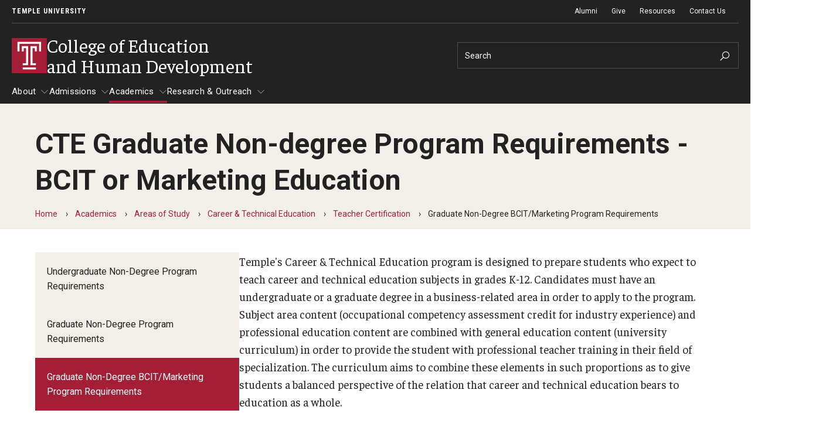

--- FILE ---
content_type: text/html; charset=UTF-8
request_url: https://education.temple.edu/cte/grad-non-degree-program-requirements-bcit-mktg
body_size: 14830
content:
<!DOCTYPE html><html lang="en" dir="ltr" prefix="content: http://purl.org/rss/1.0/modules/content/ dc: http://purl.org/dc/terms/ foaf: http://xmlns.com/foaf/0.1/ og: http://ogp.me/ns# rdfs: http://www.w3.org/2000/01/rdf-schema# schema: http://schema.org/ sioc: http://rdfs.org/sioc/ns# sioct: http://rdfs.org/sioc/types# skos: http://www.w3.org/2004/02/skos/core# xsd: http://www.w3.org/2001/XMLSchema# "><head><meta charset="utf-8" /><link rel="canonical" href="https://education.temple.edu/cte/grad-non-degree-program-requirements-bcit-mktg" /><meta name="google" content="pCJDa4Jkkv-q-04tG3ufwmtDLIGBG2HdBiFplwjC0wg" /><meta property="og:site_name" content="College of Education and Human Development" /><meta property="og:url" content="https://education.temple.edu/cte/grad-non-degree-program-requirements-bcit-mktg" /><meta property="og:title" content="CTE Graduate Non-degree Program Requirements - BCIT or Marketing Education" /><meta property="og:image:width" content="1200" /><meta property="og:image:height" content="630" /><meta property="fb:app_id" content="130405893644450" /><meta name="twitter:card" content="summary_large_image" /><meta name="twitter:title" content="CTE Graduate Non-degree Program Requirements - BCIT or Marketing Education" /><meta name="twitter:site" content="@TempleUniv" /><meta name="twitter:site:id" content="36445142" /><meta name="msvalidate.01" content="41FF11F82DE3EC6BACA041AE0E6406E9" /><meta name="google-site-verification" content="pCJDa4Jkkv-q-04tG3ufwmtDLIGBG2HdBiFplwjC0wg" /><meta name="Generator" content="Drupal 10 (https://www.drupal.org)" /><meta name="MobileOptimized" content="width" /><meta name="HandheldFriendly" content="true" /><meta name="viewport" content="width=device-width, initial-scale=1.0" /><meta name="msvalidate.01" content="5B6BF214E208E6334E7FF8B8B81AE286" /><style>.--delay__page, .--delay__js {visibility:hidden!important;opacity:0!important;}.--delay__page *, .--delay__js * {content-visibility:hidden!important;}</style><link rel="icon" href="/modules/custom/tu_layout/images/brand/favicon.ico" type="image/vnd.microsoft.icon" /><link rel="alternate" hreflang="en" href="https://education.temple.edu/cte/grad-non-degree-program-requirements-bcit-mktg" /><link rel="preload stylesheet" as="style" type="text/css" href="//fonts.googleapis.com/css?family=Faustina:400,400i,700,700i" crossorigin="anonymous" /><link rel="preload stylesheet" as="style" type="text/css" href="//fonts.googleapis.com/css?family=Roboto:100,100i,300,300i,400,400i,700,700i" crossorigin="anonymous" /><link rel="preload stylesheet" as="style" type="text/css" href="//fonts.googleapis.com/css?family=Roboto+Condensed:300,300i,400,400i,700,700i,900,900i" crossorigin="anonymous" /><link rel="preload stylesheet" as="style" type="text/css" href="//fonts.googleapis.com/css2?family=Kalam:wght@300;400;700&amp;display=swap" crossorigin="anonymous" /><link rel="preload" href="https://education.temple.edu/modules/custom/tu_layout/images/brand/temple-logo-white.svg" as="image" /><link rel="preload" href="https://education.temple.edu/modules/custom/tu_layout/images/brand/t-cherry.svg" as="image" /><style data-temple-root="true">:root {
--font__root--serif: 'Faustina', 'serif';
--font__root--sans: 'Roboto', 'sans-serif';
--font__root--sans-con: 'Roboto Condensed', 'sans-serif';
--font__root--special: 'Kalam', 'serif';
--font__site--serif: 'Faustina', 'serif';
--font__site--sans: 'Roboto', 'sans-serif';
--font__site--sans-con: 'Roboto Condensed', 'sans-serif';
--font__site--special: 'Kalam', 'serif';
--color__cherry: #a41e35;
--color__cherry--dark: #941b30;
--color__cherry--rgb: 164, 30, 53;
--color__cherry--rgb-dark: 148, 27, 48;
--color__charcoal: #222222;
--color__charcoal--dark: #1f1f1f;
--color__charcoal--rgb: 34, 34, 34;
--color__charcoal--rgb-dark: 31, 31, 31;
--color__dark-blue: #2e297b;
--color__dark-blue--dark: #2a256f;
--color__dark-blue--rgb: 46, 41, 123;
--color__dark-blue--rgb-dark: 42, 37, 111;
--color__ochre: #fcb813;
--color__ochre--dark: #e3a612;
--color__ochre--rgb: 252, 184, 19;
--color__ochre--rgb-dark: 227, 166, 18;
--color__geranium: #e7201d;
--color__geranium--dark: #d01d1b;
--color__geranium--rgb: 231, 32, 29;
--color__geranium--rgb-dark: 208, 29, 27;
--color__lime: #c7d733;
--color__lime--dark: #b4c22e;
--color__lime--rgb: 199, 215, 51;
--color__lime--rgb-dark: 180, 194, 46;
--color__icy-blue: #ceecf9;
--color__icy-blue--dark: #bad5e1;
--color__icy-blue--rgb: 206, 236, 249;
--color__icy-blue--rgb-dark: 186, 213, 225;
--color__steel-blue: #55789b;
--color__steel-blue--dark: #4d6c8c;
--color__steel-blue--rgb: 85, 120, 155;
--color__steel-blue--rgb-dark: 77, 108, 140;
--color__taupe: #bca685;
--color__taupe--dark: #aa9678;
--color__taupe--rgb: 188, 166, 133;
--color__taupe--rgb-dark: 170, 150, 120;
--color__eggshell: #f2eee8;
--color__eggshell--dark: #dad7d1;
--color__eggshell--rgb: 242, 238, 232;
--color__eggshell--rgb-dark: 218, 215, 209;
}</style><noscript><style>.--delay__page {visibility:visible!important;opacity:1!important;}.--delay__page * {content-visibility:visible!important;}</style></noscript><title>CTE Graduate Non-degree Program Requirements - BCIT or Marketing Education | College of Education and Human Development | College of Education and Human Development</title><link rel="stylesheet" media="all" href="/sites/education/files/css/css_1JYySoTInvSTk-f5_fm-eItRbYzLB5-M6RU6nPx-Wyg.css?delta=0&amp;language=en&amp;theme=temple_base&amp;include=[base64]" /><link rel="stylesheet" media="all" href="/sites/education/files/css/css_n7aE2IzONqtw4DtwPBs60mhfuMK7qpKiYdYPhnJ2NS0.css?delta=1&amp;language=en&amp;theme=temple_base&amp;include=[base64]" /> <script>(function(w,d,s,l,i){w[l]=w[l]||[];w[l].push({'gtm.start':
new Date().getTime(),event:'gtm.js'});var f=d.getElementsByTagName(s)[0],
j=d.createElement(s),dl=l!='dataLayer'?'&l='+l:'';j.async=true;j.src=
'https://www.googletagmanager.com/gtm.js?id='+i+dl;f.parentNode.insertBefore(j,f);
})(window,document,'script','dataLayer','GTM-TWSQ4QW');</script></head><body class="page__node page__node--page --color__dark-blue --layout__sidebar-left --menu-main__better-responsive--false --mode__dark --site__education --site__prod"> <noscript><iframe title="Temple University tag manager" src="//www.googletagmanager.com/ns.html?id=GTM-TWSQ4QW"
height="0" width="0" style="display:none;visibility:hidden"></iframe></noscript><div id="page" class="page"><div id="skip" class="layout layout__skip"> <section class="edge edge__skip" data-name=skip><div class="container --exterior"><div class="content"> <section class="zone zone__skip" data-name=skip><div class="container --outer"><div class="content"> <a href="#main-content" class="--hidden" style="visibility:visible;" tabindex="0" onfocus="this.classList.remove('--hidden')" onblur="this.classList.add('--hidden')"><span>Skip to main content</span></a></div></div></section></div></div></section></div><div id="messages" class="layout layout__messages"> <section class="edge edge__messages" data-name=messages><div class="container --exterior"><div class="content"> <section class="zone zone__messages" data-name=messages><div class="container --outer"><div class="content"> <section class="region region__messages" data-name=messages><div class="container --interior"><div class="content"></div></div></section></div></div></section></div></div></section></div> <header id="header" class="layout layout__header"> <section class="edge edge__header-pre" data-name=header-pre><div class="container --exterior"><div class="content"> <section class="zone zone__header-pre" data-name=header-pre><div class="container --outer"><div class="content --grid"> <section class="region region__header-pre-left" data-name=header-pre-left><div class="container --interior"><div class="content"> <section class="component component__breadcrumb-header" data-name=breadcrumb-header id="block-tu-layout-breadcrumb-header"><div class="container --inner"><div class="content"> <nav class="menu menu__breadcrumb-header"><ul class="--level__one --grid"><li><a href="https://www.temple.edu">Temple University</a></li></ul></nav></div></div></section></div></div></section> <section class="region region__header-pre-right" data-name=header-pre-right><div class="container --interior"><div class="content"> <section class="component component__menu" data-name=menu id="block-menu-block-tu-layout-secondary"><div class="container --inner"><div class="content"> <nav class="menu menu__secondary" role="navigation" aria-label="Secondary menu"><ul class="--level__one --grid"><li> <a href="/alumni" data-entity-id="2226" data-entity-uuid="be0cfa11-9529-428d-b10f-8caca912ed6d" data-entity-bundle="tu_page">Alumni</a></li><li> <a href="/alumni/give" data-entity-id="2236" data-entity-uuid="8b932aa6-9904-4641-97c8-36dacf1836e6" data-entity-bundle="tu_page">Give</a></li><li> <a href="/resources" data-entity-id="2901" data-entity-uuid="dbdec82d-9d68-47e9-88c8-d0ec483d96ac" data-entity-bundle="tu_page">Resources</a></li><li> <a href="/contact-us" data-entity-id="1791" data-entity-uuid="8961bbd4-89f0-4fa4-b94e-621dccf20c5a" data-entity-bundle="tu_page">Contact Us</a></li></ul> </nav></div></div></section> <section class="component component__menu-portal" data-name=menu-portal id="block-tu-layout-menu-portal"><div class="container --inner"><div class="content"></div></div></section></div></div></section></div></div></section></div></div></section> <section class="edge edge__header" data-name=header><div class="container --exterior"><div class="content"> <section class="zone zone__header" data-name=header><div class="container --outer"><div class="content --grid"> <section class="region region__header-left" data-name=header-left><div class="container --interior"><div class="content"> <section class="component component__sitename" data-name=sitename id="block-tu-layout-sitename"><div class="container --inner"><div class="content"> <a class="sitename__wrapper --grid" href="/"><img src="https://education.temple.edu/modules/custom/tu_layout/images/brand/t-cherry.svg" alt="Temple University cherry &quot;T&quot; logo" role="presentation" /><h1>College of Education<br>and Human Development</h1></a></div></div></section></div></div></section> <section class="region region__header-right" data-name=header-right><div class="container --interior"><div class="content --grid"> <section class="component component__search" data-name=search class="search search__form" data-drupal-selector="tu-search-block-form-f9161886973abed88c47" id="block-tu-search-search"><div class="container --inner"><div class="content"> <section class="component component__form" data-name=form action="/cte/grad-non-degree-program-requirements-bcit-mktg" method="post" id="tu-search-block-form-f9161886973abed88c47" accept-charset="UTF-8"><div class="container --inner"><div class="content"><form action="/cte/grad-non-degree-program-requirements-bcit-mktg" method="post" id="tu-search-block-form-f9161886973abed88c47" accept-charset="UTF-8"> <input autocomplete="off" data-drupal-selector="form-lznx40uqumz6v9brksh9ntqazfrc-sgqrsee2pnuqke" type="hidden" name="form_build_id" value="form-LZNx40UQUmZ6V9BRKSH9NTqazFrc_sGqrSeE2PNUqkE" /><input data-drupal-selector="edit-tu-search-block-form-f9161886973abed88c47" type="hidden" name="form_id" value="tu_search_block_form_f9161886973abed88c47" /><input class="search__fieldset search__fieldset-tabs" data-drupal-selector="edit-tu-search-type" type="hidden" name="tu_search_type" value="site" /><fieldset class="search__fieldset search__fieldset-form --grid__parent js-form-item form-item js-form-wrapper form-wrapper" data-drupal-selector="edit-search-form" id="edit-search-form"><legend> <span class="fieldset-legend">Search Keywords</span></legend><div class="fieldset-wrapper"><div class="js-form-item form-item js-form-type-textfield form-item-searchstring js-form-item-searchstring form-no-label"> <label for="edit-searchstring" class="visually-hidden">Search</label> <input placeholder="Search" target="_top" class="search__input form-text" autocomplete="off" data-drupal-selector="edit-searchstring" type="text" id="edit-searchstring" name="searchString" value="" size="60" maxlength="128" /></div><input data-drupal-selector="edit-searchurl" type="hidden" name="searchUrl" value="https://education.temple.edu/search.php" /><input data-drupal-selector="edit-searchengine" type="hidden" name="searchEngine" value="bing" /><input data-drupal-selector="edit-searchcount" type="hidden" name="searchCount" value="10" /><input data-drupal-selector="edit-searchfolder" type="hidden" name="searchFolder" value="education.temple.edu" /><input data-drupal-selector="edit-searchpath" type="hidden" name="searchPath" value="/academics/areas-study/human-development-community-engagement" /><input data-drupal-selector="edit-searchid" type="hidden" name="searchId" value="a5481e91-a048-4356-92b9-9f73abb51d9d" /><input data-drupal-selector="edit-searchidsite" type="hidden" name="searchIdSite" value="a5481e91-a048-4356-92b9-9f73abb51d9d" /><input data-drupal-selector="edit-searchidtemple" type="hidden" name="searchIdTemple" value="6385847b-383a-4c49-b046-4ae7382073cd" /><input data-drupal-selector="edit-ismicro" type="hidden" name="isMicro" value="false" /><input data-drupal-selector="edit-mssid" type="hidden" name="msSid" value="a5481e91-a048-4356-92b9-9f73abb51d9d" /><div class="search__submit-wrapper"><div class="search__submit-sibling"></div><input class="search__submit --button button js-form-submit form-submit" data-drupal-selector="edit-submit" type="submit" id="edit-submit" name="op" value="Search" /><i class="las la-search icon"></i></div></div></fieldset></form></div></div></section></div></div></section></div></div></section></div></div></section></div></div></section> <section class="edge edge__header-post" data-name=header-post><div class="container --exterior"><div class="content"> <section class="zone zone__header-post" data-name=header-post><div class="container --outer"><div class="content"> <section class="region region__header-post" data-name=header-post><div class="container --interior"><div class="content"> <section class="component component__menu" data-name=menu id="block-menu-block-main"><div class="container --inner"><div class="content"> <nav class="menu menu__main --delay__js --transition" role="navigation" aria-label="Main navigation"><ul class="--level__one --grid"><li class="--has-children"> <a href="/about" data-entity-id="536" data-entity-uuid="7f162cc4-8d08-4cb5-8f18-b2eae06411c5" data-entity-bundle="tu_page">About</a><ul class="--level__two"><li> <a href="/about/faculty" data-entity-id="576" data-entity-uuid="b020d43c-998d-4e4b-8a65-a02df487f365" data-entity-bundle="tu_page">Our Faculty</a></li><li> <a href="/about/our-history" data-entity-id="596" data-entity-uuid="efdf4efe-d12a-427c-a1ef-b274a3f0ce33" data-entity-bundle="tu_page">Our History</a></li><li> <a href="/about/our-mission" data-entity-id="601" data-entity-uuid="f44853fa-f954-43bb-8af5-90dc3431bc26" data-entity-bundle="tu_page">Our Mission</a></li><li> <a href="/about/office-of-the-dean" data-entity-id="591" data-entity-uuid="2d3ad6b9-0908-45bb-919b-5def2ba26da1" data-entity-bundle="tu_page">Office of the Dean</a></li><li> <a href="/directory">Faculty &amp; Staff Directory</a></li><li> <a href="/news">News</a></li><li class="--has-children"> <a href="/about/academic-departments" data-entity-id="546" data-entity-uuid="ed2b2be9-d585-4ee8-acef-6c7e1b507ba8" data-entity-bundle="tu_page">Academic Departments</a><ul class="--level__three"><li> <a href="/pols" data-entity-id="606" data-entity-uuid="d5793923-f137-49f0-9018-9cc599f8dbe8" data-entity-bundle="tu_page">Policy, Organizational &amp; Leadership Studies</a></li><li> <a href="/pse" data-entity-id="616" data-entity-uuid="ba7a9510-22ba-4a19-83f9-fd676442dcce" data-entity-bundle="tu_page">Psychological Studies in Education</a></li><li> <a href="/tl" data-entity-id="646" data-entity-uuid="971aea62-5d08-4a91-981d-9be151ff9a8d" data-entity-bundle="tu_page">Teaching &amp; Learning</a></li></ul></li><li> <a href="/about/graduation-ceremony" data-entity-id="581" data-entity-uuid="66cf11bf-4be2-4c29-b541-7fcd385feaef" data-entity-bundle="tu_page">Graduation Ceremony</a></li><li> <a href="/about/board-visitors" data-entity-id="566" data-entity-uuid="b068df56-48a8-460e-a8be-6d71ed4b6c96" data-entity-bundle="tu_page">Board of Visitors</a></li><li> <a href="/about/diversity-equity-advocacy-and-leadership" data-entity-id="571" data-entity-uuid="7ba0bd93-65c8-4d96-b9d9-9406e1cc9281" data-entity-bundle="tu_page">Diversity, Equity, Advocacy and Leadership</a></li><li> <a href="/philadelphia" data-entity-id="661" data-entity-uuid="e58b5caf-b86c-40ff-88f1-4ad0e6de1d39" data-entity-bundle="tu_page">Philadelphia</a></li></ul></li><li class="--has-children"> <a href="/admissions" data-entity-id="1736" data-entity-uuid="0888d138-dee4-472b-a161-77f67db138a6" data-entity-bundle="tu_page">Admissions</a><ul class="--level__two"><li class="--has-children"> <a href="/admissions/undergraduate-admissions" data-entity-id="1686" data-entity-uuid="cded4323-6f15-4b40-ad7b-ece1d11cdb77" data-entity-bundle="tu_page">Undergraduate Admissions</a><ul class="--level__three"><li> <a href="/ugapply" data-entity-id="1741" data-entity-uuid="3a901187-8551-4150-93c1-81c04bcb44b2" data-entity-bundle="tu_page">Apply</a></li><li> <a href="/admissions/undergraduate-financial-support" data-entity-id="1691" data-entity-uuid="85fc7d5d-a356-4671-bb58-b8ea84f6fc8e" data-entity-bundle="tu_page">Financial Support</a></li><li> <a href="/admissions/transfer" data-entity-id="1676" data-entity-uuid="1c23a475-32d3-423b-a8e3-ddeac463ae26" data-entity-bundle="tu_page">Transfer Students</a></li><li> <a href="/undergradvisit" data-entity-id="1746" data-entity-uuid="3d85cfa3-e3d9-4267-bfe3-ee4f2cfbc93f" data-entity-bundle="tu_page">Visit Us</a></li></ul></li><li class="--has-children"> <a href="/admissions/graduate" data-entity-id="1541" data-entity-uuid="07e52588-687b-4f8b-b904-fcbdcb8bb038" data-entity-bundle="tu_page">Graduate Admissions</a><ul class="--level__three"><li> <a href="/apply" data-entity-id="1751" data-entity-uuid="1fd9089c-cd37-4628-bdd0-b834d23eab13" data-entity-bundle="tu_page">Apply</a></li><li> <a href="/funding" data-entity-id="1756" data-entity-uuid="09ae5a5e-e804-415e-9d85-af4caa7df20a" data-entity-bundle="tu_page">Financial Support</a></li><li> <a href="/admissions/openhouse" data-entity-id="1626" data-entity-uuid="ff658289-78c4-4b78-999c-966d9e2ccec3" data-entity-bundle="tu_page">Graduate Open House</a></li><li> <a href="/admissions/gradvisit" data-entity-id="1571" data-entity-uuid="22520b74-9b3b-4e1a-bdbf-497849e0e750" data-entity-bundle="tu_page">Visit Us</a></li></ul></li><li> <a href="/admissions/contact/requestinfo" data-entity-id="1526" data-entity-uuid="c6fdeef1-87ef-4266-8e29-b0143a40c102" data-entity-bundle="tu_page">Request Information</a></li><li class="--has-children"> <a href="/admissions/contact" data-entity-id="1516" data-entity-uuid="edba2a1c-f0d8-417f-8f5d-e3684e1e9b73" data-entity-bundle="tu_page">Contact Admissions</a><ul class="--level__three"><li> <a href="/admissions/contact-admissions/meet-our-staff" data-entity-id="1521" data-entity-uuid="38dcadac-11f3-4af8-bd52-f21bcd931d85" data-entity-bundle="tu_page">Meet Our Staff</a></li><li> <a href="/admissions/social" data-entity-id="1661" data-entity-uuid="8295ae0c-740c-4d03-9521-317e3d55b810" data-entity-bundle="tu_page">Social Media</a></li></ul></li></ul></li><li class="--has-children --trail"> <a href="/academics" data-entity-id="666" data-entity-uuid="23658490-cb45-4553-9e41-9996a0b2a0f1" data-entity-bundle="tu_page">Academics</a><ul class="--level__two"><li class="--has-children"> <a href="/academics/programs" data-entity-id="776" data-entity-uuid="8951de9a-0dab-45d2-99f8-d428a4a0fdad" data-entity-bundle="tu_page">Programs</a><ul class="--level__three"><li> <a href="/academics/undergraduate-programs" data-entity-id="901" data-entity-uuid="a6ae4f4a-55af-41e4-bf47-99e0ee66c0d4" data-entity-bundle="tu_page">Undergraduate Programs</a></li><li> <a href="/academics/programs/graduate-programs" data-entity-id="846" data-entity-uuid="c526f655-ae3e-47a8-b158-31c999772c8d" data-entity-bundle="tu_page">Graduate Programs</a></li><li> <a href="/academics/accelerated" data-entity-id="671" data-entity-uuid="8c44365c-57d4-4988-95f3-7205dd08e7f6" data-entity-bundle="tu_page">+1 Accelerated Programs</a></li><li> <a href="/teach" data-entity-id="1136" data-entity-uuid="5a919cf9-b98c-412b-8ecd-c19252f87fe8" data-entity-bundle="tu_page">Teacher Preparation Programs</a></li><li> <a href="/templeteacherresidency" data-entity-id="1201" data-entity-uuid="38dbee86-74c9-40d9-b317-641248957417" data-entity-bundle="tu_page">Temple Teacher Residency</a></li><li> <a href="/academics/programs/pre-college-programs" data-entity-id="856" data-entity-uuid="35a16a86-f369-4a72-a989-d62ba0968c36" data-entity-bundle="tu_page">Pre-College Programs</a></li></ul></li><li class="--has-children --trail"> <a href="/academics/areas" data-entity-id="686" data-entity-uuid="9c4666f1-1c6d-4c22-8a04-32ce5aa2f550" data-entity-bundle="tu_page">Areas of Study</a><ul class="--level__three"><li> <a href="/accomplishedteaching" data-entity-id="1236" data-entity-uuid="93cbff0a-aea6-4bf8-9c1c-8b20e9b76ab8" data-entity-bundle="tu_page">Accomplished Teaching</a></li><li> <a href="/altod" data-entity-id="1241" data-entity-uuid="4391abdb-57b5-43c5-977c-80c1bbeccd03" data-entity-bundle="tu_page">Adult Learning, Training and Organizational Development</a></li><li> <a href="/aba" data-entity-id="936" data-entity-uuid="12d22d04-c661-44eb-b38b-5982cbab39ec" data-entity-bundle="tu_page">Applied Behavior Analysis</a></li><li> <a href="/appliedresearcheval" data-entity-id="1311" data-entity-uuid="144048bf-80ad-4316-b5dd-ec123ed578c8" data-entity-bundle="tu_page">Applied Research and Evaluation</a></li><li class="--trail"> <a href="/cte/programs" data-entity-id="1316" data-entity-uuid="9e48407a-22ab-4901-98f2-b12be1e01a78" data-entity-bundle="tu_page">Career &amp; Technical Education</a></li><li> <a href="/counseling" data-entity-id="1381" data-entity-uuid="00a8c8bf-da27-4f44-8b3d-c75ece4b4ee8" data-entity-bundle="tu_page">Counseling Psychology</a></li><li> <a href="/eeed" data-entity-id="1386" data-entity-uuid="5fcbe5d9-7fef-4832-96fd-6909f94bd8f8" data-entity-bundle="tu_page">Early and Elementary Education</a></li><li> <a href="/leadership" data-entity-id="1391" data-entity-uuid="a79274bc-d75c-4ae0-9bc9-f46e51fcefdd" data-entity-bundle="tu_page">Educational Leadership</a></li><li> <a href="/edpsych" data-entity-id="1431" data-entity-uuid="277492d2-c240-4df4-b763-273d0acaad3e" data-entity-bundle="tu_page">Educational Psychology</a></li><li> <a href="/highered" data-entity-id="1436" data-entity-uuid="d4534e05-bbce-4654-8f9d-c1457339b880" data-entity-bundle="tu_page">Higher Education</a></li><li> <a href="/academics/areas-study/human-development-community-engagement" data-entity-id="3266" data-entity-uuid="2504bf4f-7645-45c5-beeb-1a7d9aaeee8c" data-entity-bundle="tu_page">Human Development &amp; Community Engagement</a></li><li> <a href="/middlegrades" data-entity-id="981" data-entity-uuid="ef1ea283-41a8-4ced-b5c8-457f7f1e8a1c" data-entity-bundle="tu_page">Middle Grades (Gr.4-8) Education</a></li><li> <a href="/policyorgstudies" data-entity-id="1441" data-entity-uuid="31a87331-ce93-47f5-a6d6-f18f4384657f" data-entity-bundle="tu_page">Policy and Organizational Studies</a></li><li> <a href="/schoolpsychology" data-entity-id="1446" data-entity-uuid="706a00af-79f5-46fb-86d2-a721b5465532" data-entity-bundle="tu_page">School Psychology</a></li><li> <a href="/seced" data-entity-id="1016" data-entity-uuid="fa64b65f-d582-4a5d-a575-39089b3c2d5c" data-entity-bundle="tu_page">Secondary Education</a></li><li> <a href="/specialed" data-entity-id="1471" data-entity-uuid="70d53fa7-5c7f-4a83-ae0c-4ddc3c1b0331" data-entity-bundle="tu_page">Special Education</a></li><li> <a href="/tesol" data-entity-id="1481" data-entity-uuid="47bd8ddc-8a87-4756-8634-915321ac4248" data-entity-bundle="tu_page">TESOL</a></li><li> <a href="/urbaned" data-entity-id="1491" data-entity-uuid="9930da1e-80db-4823-8a9d-a682b2ead548" data-entity-bundle="tu_page">Urban Education</a></li></ul></li></ul></li><li class="--has-children"> <a href="/research" data-entity-id="1761" data-entity-uuid="c21967d1-cd45-4062-8550-3ff012079675" data-entity-bundle="tu_page">Research &amp; Outreach</a><ul class="--level__two"><li class="--has-children"> <a href="/research/centers" data-entity-id="1851" data-entity-uuid="ccc82659-52ea-46e9-bd9a-b26f926e113c" data-entity-bundle="tu_page">Centers &amp; Institutes</a><ul class="--level__three"><li> <a href="/caeepa" data-entity-id="2101" data-entity-uuid="5046ba6f-bdee-4d88-8d8e-b30468d60d17" data-entity-bundle="tu_page">Center for Assessment, Evaluation, &amp; Education Policy Analysis</a></li><li> <a href="/cte" data-entity-id="1176" data-entity-uuid="68a4adc8-c6b1-4482-bc0a-a812d4c66711" data-entity-bundle="tu_page">Center for Professional Development in Career &amp; Technical Education</a></li><li> <a href="/create" data-entity-id="1986" data-entity-uuid="bdbde84d-ef57-48e3-b4d2-8af232f9ee3b" data-entity-bundle="tu_page">Center for Reimagining Excellence, Access and Transformation in Education</a></li><li> <a href="/research-outreach/centers-institutes/institute-disabilities" data-entity-id="1781" data-entity-uuid="a3bed679-570f-4648-b767-e9dc47d8049c" data-entity-bundle="tu_page">Institute on Disabilities</a></li><li> <a href="/igc" data-entity-id="2131" data-entity-uuid="f3f6abfb-a9c6-454c-a828-bebdca0f9d7f" data-entity-bundle="tu_page">Intergenerational Center (IGC)</a></li><li> <a href="/serp" data-entity-id="5611" data-entity-uuid="3927b84c-0817-49cf-b73c-edba391e74b7" data-entity-bundle="tu_page">Special Education Research To Practice Center</a></li></ul></li><li class="--has-children"> <a href="/research-outreach/outreach-community-services" data-entity-id="1811" data-entity-uuid="59b337a4-c999-48ed-9bdc-9aa93d9a9fbd" data-entity-bundle="tu_page">Outreach &amp; Community Services</a><ul class="--level__three"><li> <a href="/pse/psychoeducational-clinic" data-entity-id="626" data-entity-uuid="494ee154-b2e6-4f9f-88e8-ad9434e3d00e" data-entity-bundle="tu_page">Psychoeducational Clinic</a></li><li> <a href="/multilingualschools" data-entity-id="2141" data-entity-uuid="b0a3874e-440f-4e76-b9f4-6127422a30f4" data-entity-bundle="tu_page">The School L.I.F.E. Project</a></li><li> <a href="/ofp" data-entity-id="2801" data-entity-uuid="fc6d8172-8c9d-4d4d-88e2-96df4c5b13dc" data-entity-bundle="tu_page">Office of Field Placement and Professional Experiences</a></li><li> <a href="/create" data-entity-id="1986" data-entity-uuid="bdbde84d-ef57-48e3-b4d2-8af232f9ee3b" data-entity-bundle="tu_page">CREATE</a></li></ul></li><li class="--has-children"> <a href="/research-outreach/research" data-entity-id="1846" data-entity-uuid="dcf6c372-e29a-4401-a01c-0203e502aeb8" data-entity-bundle="tu_page">Research</a><ul class="--level__three"><li> <a href="/schoolpsychology/conference" data-entity-id="1246" data-entity-uuid="01726d47-24f0-407e-bb3f-d117521e23c8" data-entity-bundle="tu_page">School Psychology, Counseling Psychology and ABA Conference</a></li></ul></li></ul></li></ul> </nav></div></div></section></div></div></section></div></div></section></div></div></section> </header> <main id="main" class="main"> <a id="main-content" tabindex="-1"></a><div id="masthead" class="layout layout__masthead"> <section class="edge edge__masthead" data-name=masthead><div class="container --exterior"><div class="content"> <section class="zone zone__masthead" data-name=masthead><div class="container --outer"><div class="content"> <section class="region region__masthead" data-name=masthead><div class="container --interior"><div class="content"> <section class="component component__masthead" data-name=masthead id="block-tu-layout-masthead"><div class="container --inner"><div class="content"><div class="masthead masthead__default --breadcrumb__yes --page-type__page"><div class="masthead__title"><div class="--inner__medium"><h1>CTE Graduate Non-degree Program Requirements - BCIT or Marketing Education</h1></div></div><div class="masthead__breadcrumb"><div class="--inner__medium"> <nav class="menu menu__breadcrumb" role="navigation"><ol class="--grid"><li> <a href="/">Home</a></li><li> <a href="/academics">Academics</a></li><li> <a href="/academics/areas">Areas of Study</a></li><li> <a href="/cte/programs">Career &amp; Technical Education</a></li><li> <a href="/cte/programs/cert">Teacher Certification</a></li><li> Graduate Non-Degree BCIT/Marketing Program Requirements</li></ol> </nav></div></div></div></div></div></section></div></div></section></div></div></section></div></div></section></div><div id="content" class="content --grid"> <aside class="layout layout__sidebar-left"> <section class="edge edge__sidebar-left" data-name=sidebar-left><div class="container --exterior"><div class="content"> <section class="zone zone__sidebar-left" data-name=sidebar-left><div class="container --outer"><div class="content"> <section class="region region__sidebar-left" data-name=sidebar-left><div class="container --interior"><div class="content"> <section class="component component__menu" data-name=menu id="block-menu-block-main--2"><div class="container --inner"><div class="content"> <nav class="menu menu__main --delay__js --transition" role="navigation" aria-label="Main navigation"><div class="traversable-menu"><div class="menu__panel menu__link-count--3"><div class="menu__panel__title"></div><ul class="--level__one --grid"><li class="menu__item"> <a href="/cte/undergraduate-non-degree-program-requirements" class="menu__item__link" data-entity-id="1331" data-entity-uuid="c46ed196-d704-47bc-8cf5-5d94a288e0b6" data-entity-bundle="tu_page">Undergraduate Non-Degree Program Requirements</a></li><li class="menu__item"> <a href="/cte/cte-grad-non-degree-program-requirements" class="menu__item__link" data-entity-id="1321" data-entity-uuid="8edd374a-8f68-4788-bfe8-bb0fb12c116c" data-entity-bundle="tu_page">Graduate Non-Degree Program Requirements</a></li><li class="--active menu__item"> <a href="/cte/grad-non-degree-program-requirements-bcit-mktg" class="menu__item__link" data-entity-id="1326" data-entity-uuid="a324b85b-4230-4bfa-b437-53b7defe5151" data-entity-bundle="tu_page">Graduate Non-Degree BCIT/Marketing Program Requirements</a></li></ul></div></div> </nav></div></div></section> <section class="component component__custom-links" data-name=custom-links id="block-tu-layout-custom-links"><div class="container --inner"><div class="content"></div></div></section> <section class="component component__global-links" data-name=global-links id="block-tu-layout-global-links"><div class="container --inner"><div class="content"><ul class="links__global --link-count__3 --grid"><li><a href="https://apply.temple.edu/cehd" target="_blank" class="global-link__apply --link --external"><span>Apply<i class="las la-external-link-alt ize-lg icon icon__default"></i></span></a></li><li><a href="/admissions/visit" target="_self" class="global-link__visit --link --internal"><span>Visit<i class="las la-angle-right ize-lg icon icon__default"></i></span></a></li><li><a href="/admissions/contact/requestinfo" target="_self" class="global-link__inquiry --link --internal"><span>Request More Info<i class="las la-angle-right ize-lg icon icon__default"></i></span></a></li></ul></div></div></section></div></div></section></div></div></section></div></div></section> </aside><div class="layout layout__content"> <section class="edge edge__content" data-name=content><div class="container --exterior"><div class="content"> <section class="zone zone__content" data-name=content><div class="container --outer"><div class="content"> <section class="region region__content" data-name=content><div class="container --interior"><div class="content"> <article class="page page__page" data-entity-type=node data-entity-bundle=tu_page data-entity-uuid=a324b85b-4230-4bfa-b437-53b7defe5151> <section class="package package__body-text" data-entity-type=paragraph data-entity-bundle=tu_body_text data-entity-uuid=1d4bcffb-ec2e-4a95-b33c-4b10bdd49c5b data-name=body-text><div class="container --outer"><div class="content"> <section class="component component__body-text" data-entity-type=paragraph data-entity-bundle=tu_body_text data-entity-uuid=1d4bcffb-ec2e-4a95-b33c-4b10bdd49c5b data-name=body-text><div class="container --inner"><div class="content"><p>Temple's Career &amp; Technical Education program is designed to prepare students who expect to teach career and technical education subjects in grades K-12. Candidates must have an undergraduate or a graduate degree in a business-related area in order to apply to the program. Subject area content (occupational competency assessment credit for industry experience) and professional education content are combined with general education content (university curriculum) in order to provide the student with professional teacher training in their field of specialization. The curriculum aims to combine these elements in such proportions as to give students a balanced perspective of the relation that career and technical education bears to education as a whole.</p><p>This non-degree graduate program meets the requirements for the Pennsylvania Department of Education instructional certificate in either <strong>Business, Computer, and Information Technology K-12</strong> or <strong>Marketing (Distributive) Education K-12</strong>.  A master's degree is not awarded upon completion of this non-degree program.  You will complete only the coursework and in-service necessary to meet the Pennsylvania Department of Education certification requirements for the associated teacher certification. </p><h3>Requirements for Career &amp; Technical Education Graduate Non-degree Program as of Fall 2020</h3><p><em>Number of Credits Required Beyond the Baccalaureate:</em> 27</p></div></div></section></div></div></section> <section class="package package__table --table-page-max__10" data-entity-type=paragraph data-entity-bundle=tu_table data-entity-uuid=d90e8f90-4710-458e-bbc9-e6d46e8d581b data-name=table data-table-page-max="10"><div class="container --outer"><div class="content"> <section class="component component__table --table-page-max__10" data-entity-type=paragraph data-entity-bundle=tu_table data-entity-uuid=d90e8f90-4710-458e-bbc9-e6d46e8d581b data-name=table data-table-page-max="10"><div class="container --inner"><div class="content"> <section class="package package__intro --align-center__no --txt-type__h2" data-entity-type=paragraph data-entity-bundle=tu_intro data-entity-uuid=170a3a1d-8189-4b4a-be2e-a52a4c57c250 data-name=intro><div class="container --outer"><div class="content"> <section class="component component__intro --align-center__no --txt-type__h2" data-entity-type=paragraph data-entity-bundle=tu_intro data-entity-uuid=170a3a1d-8189-4b4a-be2e-a52a4c57c250 data-name=intro><div class="container --inner"><div class="content"><div class="intro --inner__narrow"><h2 class="title"> Required Courses</h2></div></div></div></section></div></div></section><div id="tablefield-wrapper-block_content-836-field_table-0" class="tablefield-wrapper"><table><caption>Required courses for CTE Graduate Non-degree BCIT or Mktg Ed Program as of Fall 2020</caption><thead><tr><th class="row_0 col_0" scope="col"><p>Course Number</p></th><th class="row_0 col_1" scope="col"><p>Title</p></th><th class="row_0 col_2" scope="col"><p>Credits</p></th></tr></thead><tbody><tr class="row row__even"><td class="row_1 col_0"></td><td class="row_1 col_1"><p><strong>Career &amp; Technical Education Certification I Requirements</strong></p></td><td class="row_1 col_2"></td></tr><tr class="row row__odd"><td class="row_2 col_0"><p><a href="https://bulletin.temple.edu/search/?search=BSED+5241">BSED 5241</a></p></td><td class="row_2 col_1"><p>Methods of Teaching Business, Computer, and Information Technology and Marketing Education</p></td><td class="row_2 col_2"><p>3</p></td></tr><tr class="row row__even"><td class="row_3 col_0"><p><a href="https://bulletin.temple.edu/search/?search=BSED+5251">BSED 5251</a></p></td><td class="row_3 col_1"><p>Current Trends and Developments in Business, Computer &amp; Information Technology and Marketing Education</p></td><td class="row_3 col_2"><p>3</p></td></tr><tr class="row row__odd"><td class="row_4 col_0"><p><a href="https://bulletin.temple.edu/search/?search=CTE+5605">CTE 5605</a></p></td><td class="row_4 col_1"><p>Models of Teaching</p></td><td class="row_4 col_2"><p>3</p></td></tr><tr class="row row__even"><td class="row_5 col_0"><p><a href="https://bulletin.temple.edu/search/?search=sped+5666">SPED 5666</a></p></td><td class="row_5 col_1"><p>Introduction to Special Education</p></td><td class="row_5 col_2"><p>3</p></td></tr><tr class="row row__odd"><td class="row_6 col_0"></td><td class="row_6 col_1"><p><strong>Career &amp; Technical Education Certification II Requirements</strong></p></td><td class="row_6 col_2"></td></tr><tr class="row row__even"><td class="row_7 col_0"><p><a href="https://bulletin.temple.edu/search/?search=CTE+5669">CTE 5669</a></p></td><td class="row_7 col_1"><p>Project- Based Learning</p></td><td class="row_7 col_2"><p>3</p></td></tr><tr class="row row__odd"><td class="row_8 col_0"><p><a href="https://bulletin.temple.edu/search/?search=educ+5402">EDUC 5402</a></p></td><td class="row_8 col_1"><p>Child and Adolescent Development</p></td><td class="row_8 col_2"><p>3</p></td></tr><tr class="row row__even"><td class="row_9 col_0"><p><a href="https://bulletin.temple.edu/search/?search=mgse+5796">MGSE 5796</a></p></td><td class="row_9 col_1"><p>Literacy and Differentiation in the Academic Areas, 7-12</p></td><td class="row_9 col_2"><p>3</p></td></tr><tr class="row row__odd"><td class="row_10 col_0"><p><a href="https://bulletin.temple.edu/search/?search=TESL+5631">TESL 5631</a></p></td><td class="row_10 col_1"><p>Foundations of Language Teaching: Meeting the Needs of English Language Learners</p></td><td class="row_10 col_2"><p>3</p></td></tr></tbody></table></div></div></div></section></div></div></section> <section class="package package__body-text" data-entity-type=paragraph data-entity-bundle=tu_body_text data-entity-uuid=9d4cc15b-2a25-4b99-b51c-abbef10246df data-name=body-text><div class="container --outer"><div class="content"> <section class="component component__body-text" data-entity-type=paragraph data-entity-bundle=tu_body_text data-entity-uuid=9d4cc15b-2a25-4b99-b51c-abbef10246df data-name=body-text><div class="container --inner"><div class="content"><h4>Student Teaching</h4><p>Supervised teaching is required for Instructional Level I certification.  </p></div></div></section></div></div></section> <section class="package package__table --table-page-max__10" data-entity-type=paragraph data-entity-bundle=tu_table data-entity-uuid=2c1a0cf3-0349-4fbd-80c5-81538b2c09aa data-name=table data-table-page-max="10"><div class="container --outer"><div class="content"> <section class="component component__table --table-page-max__10" data-entity-type=paragraph data-entity-bundle=tu_table data-entity-uuid=2c1a0cf3-0349-4fbd-80c5-81538b2c09aa data-name=table data-table-page-max="10"><div class="container --inner"><div class="content"> <section class="package package__intro --align-center__no --txt-type__h2" data-entity-type=paragraph data-entity-bundle=tu_intro data-entity-uuid=baa25dc3-8f11-41a7-a70b-df8ec05f9e3c data-name=intro><div class="container --outer"><div class="content"> <section class="component component__intro --align-center__no --txt-type__h2" data-entity-type=paragraph data-entity-bundle=tu_intro data-entity-uuid=baa25dc3-8f11-41a7-a70b-df8ec05f9e3c data-name=intro><div class="container --inner"><div class="content"><div class="intro --inner__narrow"><h2 class="title"> Student Teaching and Seminar</h2></div></div></div></section></div></div></section><div id="tablefield-wrapper-block_content-221-field_table-0" class="tablefield-wrapper"><table><caption>Culminating Requirement - Student Teaching and Seminar</caption><thead><tr><th class="row_0 col_0" scope="col"><p>Course Number</p></th><th class="row_0 col_1" scope="col"><p>Title</p></th><th class="row_0 col_2" scope="col"><p>Credits</p></th></tr></thead><tbody><tr class="row row__even"><td class="row_1 col_0"><p><a href="https://bulletin.temple.edu/search/?search=EDUC+5888">EDUC 5888</a></p></td><td class="row_1 col_1"><p>Supervised Teaching</p></td><td class="row_1 col_2"><p>3</p></td></tr></tbody></table></div></div></div></section></div></div></section> <section class="package package__body-text" data-entity-type=paragraph data-entity-bundle=tu_body_text data-entity-uuid=4f942225-5e16-46f6-9ea1-9e228d74d54e data-name=body-text><div class="container --outer"><div class="content"> <section class="component component__body-text" data-entity-type=paragraph data-entity-bundle=tu_body_text data-entity-uuid=4f942225-5e16-46f6-9ea1-9e228d74d54e data-name=body-text><div class="container --inner"><div class="content"><h4>Additional REquirements for certification</h4><p>To be eligible for certification, students must successfully complete the Intermediate Performance Assessment (IPA), Senior Performance Assessment (SPA), and a Professional Education Portfolio (PEP) review, as well as attain passing scores on all required examinations as determined by the Pennsylvania Department of Education (PDE).  All students must pass Praxis 5511 prior to being admitted to the program. Students in the BCITE program must pass Praxis 5101. Students in the Marketing Ed program only need to pass Praxis 5561. Candidates who have completed all coursework, assessments, and examination requirements must complete an application to PDE to be evaluated for a recommendation for certification by Temple University.  For more information, visit <a href="https://www.education.pa.gov/Educators/Certification/PAEducators/Pages/CareerTechCert.aspx">PDE's Career and Technical Certification</a>. </p></div></div></section></div></div></section> <section class="package package__cta --align__center --ctas__multiple --ctas__even --ctas-display__standard --ctas-layout__grid --ctas-scheme__none" data-entity-type=paragraph data-entity-bundle=tu_cta data-entity-uuid=53a3d6a6-69e7-48d6-8793-d974f7bf4996 data-name=cta><div class="container --outer"><div class="content"><div class="components components__cta"> <section class="component component__cta --color-bg__lime --links__single --links__odd --link" data-entity-type=block_content data-entity-bundle=tu_cta data-entity-uuid=90361a89-3b06-4036-9100-d7d6b254d119 data-name=cta><div class="container --inner"><div class="content"> <a href="/cte/student-services/clearances" aria-label="Clearances for CTE teachers" class="--link"><div class="cover"></div><div class="content__inner"><div class="intro --inner__narrow"><h2 class="title"> Clearances for CTE teachers</h2><div class="body"><p>Temple University clearance requirements for students in the Career & Technical Education program.</p></div></div><p class="--link__label"> <span> Clearances for CTE teachers <i class="las la-angle-right size-lg icon icon__default"></i> </span></p></div> </a></div></div></section> <section class="component component__cta --color-bg__steel-blue --links__single --links__odd --link --external" data-entity-type=block_content data-entity-bundle=tu_cta data-entity-uuid=8d52da7e-69cf-4a80-ab34-1ea8b168d7f6 data-name=cta><div class="container --inner"><div class="content"> <a href="https://www.temple.edu/academics/degree-programs/career-and-technical-education-major-ed-cte-bsed" aria-label="Learn more about our bachelor&#039;s in Career and Technical Education" class="--link --external" target="_blank" rel="noopener"><div class="cover"></div><div class="content__inner"><div class="intro --inner__narrow"><h2 class="title"> Earn Your Bachelor's in Career and Technical Education</h2><div class="body"><p>Did you know that you can complete your bachelor's degree in Career and Technical Education with only a few additional courses? Apply early to make sure all your credits will count toward the Bachelor's of Science in Education degree.</p></div></div><p class="--link__label"> <span> Learn more about our bachelor&#039;s in Career and Technical Education <i class="las la-external-link-alt size-lg icon icon__default"></i> </span></p></div> </a></div></div></section></div></div></div></section> </article></div></div></section></div></div></section></div></div></section></div></div> </main> <footer id="footer" class="layout layout__footer"> <section class="edge edge__footer-pre" data-name=footer-pre><div class="container --exterior"><div class="content"> <section class="zone zone__footer-pre" data-name=footer-pre><div class="container --outer"><div class="content"> <section class="region region__footer-pre" data-name=footer-pre><div class="container --interior"><div class="content"> <section class="component component__global-links" data-name=global-links id="block-tu-layout-global-links--2"><div class="container --inner"><div class="content"><ul class="links__global --link-count__3 --grid"><li><a href="https://apply.temple.edu/cehd" target="_blank" class="global-link__apply --link --external"><span>Apply<i class="las la-external-link-alt ize-lg icon icon__default"></i></span></a></li><li><a href="/admissions/visit" target="_self" class="global-link__visit --link --internal"><span>Visit<i class="las la-angle-right ize-lg icon icon__default"></i></span></a></li><li><a href="/admissions/contact/requestinfo" target="_self" class="global-link__inquiry --link --internal"><span>Request More Info<i class="las la-angle-right ize-lg icon icon__default"></i></span></a></li></ul></div></div></section></div></div></section></div></div></section></div></div></section> <section class="edge edge__footer" data-name=footer><div class="container --exterior"><div class="content"> <section class="zone zone__footer" data-name=footer><div class="container --outer"><div class="content"> <section class="region region__footer" data-name=footer><div class="container --interior"><div class="content"> <section class="component component__search" data-name=search class="search search__form" data-drupal-selector="tu-search-block-form-f4523696973abeee170b" id="block-tu-search-search"><div class="container --inner"><div class="content"> <section class="component component__form" data-name=form action="/cte/grad-non-degree-program-requirements-bcit-mktg" method="post" id="tu-search-block-form-f4523696973abeee170b" accept-charset="UTF-8"><div class="container --inner"><div class="content"><form action="/cte/grad-non-degree-program-requirements-bcit-mktg" method="post" id="tu-search-block-form-f4523696973abeee170b" accept-charset="UTF-8"> <input autocomplete="off" data-drupal-selector="form-zexz78j8pvr-tfyx9jmqhhxqeabdqqzshiayw8e8smg" type="hidden" name="form_build_id" value="form-ZEXz78J8pVR-tFYx9jMqhHxQEaBdQqZShIaYw8E8Smg" /><input data-drupal-selector="edit-tu-search-block-form-f4523696973abeee170b" type="hidden" name="form_id" value="tu_search_block_form_f4523696973abeee170b" /><input class="search__fieldset search__fieldset-tabs" data-drupal-selector="edit-tu-search-type" type="hidden" name="tu_search_type" value="site" /><fieldset class="search__fieldset search__fieldset-form --grid__parent js-form-item form-item js-form-wrapper form-wrapper" data-drupal-selector="edit-search-form" id="edit-search-form"><legend> <span class="fieldset-legend">Search Keywords</span></legend><div class="fieldset-wrapper"><div class="js-form-item form-item js-form-type-textfield form-item-searchstring js-form-item-searchstring form-no-label"> <label for="edit-searchstring" class="visually-hidden">Search</label> <input placeholder="Search" target="_top" class="search__input form-text" autocomplete="off" data-drupal-selector="edit-searchstring" type="text" id="edit-searchstring" name="searchString" value="" size="60" maxlength="128" /></div><input data-drupal-selector="edit-searchurl" type="hidden" name="searchUrl" value="https://education.temple.edu/search.php" /><input data-drupal-selector="edit-searchengine" type="hidden" name="searchEngine" value="bing" /><input data-drupal-selector="edit-searchcount" type="hidden" name="searchCount" value="10" /><input data-drupal-selector="edit-searchfolder" type="hidden" name="searchFolder" value="education.temple.edu" /><input data-drupal-selector="edit-searchpath" type="hidden" name="searchPath" value="/aba/board-certified-behavior-analyst-credential" /><input data-drupal-selector="edit-searchid" type="hidden" name="searchId" value="a5481e91-a048-4356-92b9-9f73abb51d9d" /><input data-drupal-selector="edit-searchidsite" type="hidden" name="searchIdSite" value="a5481e91-a048-4356-92b9-9f73abb51d9d" /><input data-drupal-selector="edit-searchidtemple" type="hidden" name="searchIdTemple" value="6385847b-383a-4c49-b046-4ae7382073cd" /><input data-drupal-selector="edit-ismicro" type="hidden" name="isMicro" value="false" /><input data-drupal-selector="edit-mssid" type="hidden" name="msSid" value="a5481e91-a048-4356-92b9-9f73abb51d9d" /><div class="search__submit-wrapper"><div class="search__submit-sibling"></div><input class="search__submit --button button js-form-submit form-submit" data-drupal-selector="edit-submit" type="submit" id="edit-submit" name="op" value="Search" /><i class="las la-search icon"></i></div></div></fieldset></form></div></div></section></div></div></section></div></div></section></div></div></section> <section class="zone zone__footer" data-name=footer><div class="container --outer"><div class="content --grid"> <section class="region region__footer-left" data-name=footer-left><div class="container --interior"><div class="content"> <section class="component component__address" data-name=address id="block-tu-layout-address"><div class="container --inner"><div class="content"><h1 class="sitename">Temple University<br />College of Education and Human Development</h1><a href="https://www.google.com/maps?q=Ritter+HallRitter+Annex+1301+Cecil+B.+Moore+Ave.+Philadelphia+PA+19122" target="_blank" class="location">Ritter Hall/Ritter Annex<br />1301 Cecil B. Moore Ave.<br />Philadelphia,&nbsp;PA&nbsp;19122&nbsp;United States</a></div></div></section><section class="component component__menu" data-name=menu id="block-menu-block-tu-layout-social"><div class="container --inner"><div class="content"> <nav class="menu menu__social" role="navigation" aria-label="Social media"><ul class="--level__one --grid"><li> <a href="https://www.facebook.com/templecehd/" class="--external" rel="noopener" target="__blank">Facebook</a></li><li> <a href="https://www.instagram.com/templecehd/" class="--external" rel="noopener" target="__blank">Instagram</a></li><li> <a href="https://www.linkedin.com/school/temple-university-college-of-education-and-human-development/" class="--external" rel="noopener" target="__blank">Linked In</a></li><li> <a href="https://twitter.com/templecehd" class="--external" rel="noopener" target="__blank">Twitter</a></li><li> <a href="https://www.youtube.com/channel/UCKv4GkSk5dpJ1MwDStEli7g" class="--external" rel="noopener" target="__blank">Youtube</a></li></ul> </nav></div></div></section></div></div></section> <section class="region region__footer-right" data-name=footer-right><div class="container --interior"><div class="content"> <section class="component component__menu" data-name=menu id="block-menu-block-tu-layout-utility"><div class="container --inner"><div class="content"> <nav class="menu menu__utility" role="navigation" aria-label="Utility menu"> </nav></div></div></section></div></div></section></div></div></section></div></div></section> <section class="edge edge__footer-post" data-name=footer-post><div class="container --exterior"><div class="content"> <section class="zone zone__footer-post" data-name=footer-post><div class="container --outer"><div class="content --grid"> <section class="region region__footer-post-left" data-name=footer-post-left><div class="container --interior"><div class="content"> <section class="component component__logo" data-name=logo id="block-tu-layout-logo"><div class="container --inner"><div class="content"> <a href="https://www.temple.edu/" target="__blank" style="background:url(https://education.temple.edu/modules/custom/tu_layout/images/brand/temple-logo-white.svg)" aria-label="Link to Temple University website" class="logo__wrapper">Link to Temple University website</a></div></div></section></div></div></section> <section class="region region__footer-post-right" data-name=footer-post-right><div class="container --interior"><div class="content"> <section class="component component__menu-footer" data-name=menu-footer id="block-tu-layout-menu-footer"><div class="container --inner"><div class="content"> <nav class="menu menu__footer"><ul class="--level__one --grid"><li><a href="https://directory.temple.edu/">Cherry &amp; White Directory</a></li><li><a href="https://temple.edu/maps-and-directions/">Maps &amp; Directions</a></li><li><a href="https://temple.edu/contact/">Contact</a></li><li><a href="https://secretary.temple.edu/policies">Policies</a></li><li><a href="https://news.temple.edu/social-media">Social Media</a></li><li><a href="https://tuportal.temple.edu/">TUPortal</a></li><li><a href="https://tumail.temple.edu/">TUMail</a></li><li><a href="https://www.temple.edu/about/accessibility-statement">Accessibility</a></li><li><a href="https://careers.temple.edu/">Careers at Temple</a></li></ul></nav></div></div></section> <section class="component component__copyright" data-name=copyright id="block-tu-layout-copyright"><div class="container --inner"><div class="content"><p class="copyright">Copyright 2026, Temple University. All rights reserved.</p></div></div></section></div></div></section></div></div></section></div></div></section> </footer></div><script type="application/json" data-drupal-selector="drupal-settings-json">{"path":{"baseUrl":"\/","pathPrefix":"","currentPath":"node\/1326","currentPathIsAdmin":false,"isFront":false,"currentLanguage":"en"},"pluralDelimiter":"\u0003","suppressDeprecationErrors":true,"eu_cookie_compliance":{"cookie_policy_version":"1.0.0","popup_enabled":true,"popup_agreed_enabled":false,"popup_hide_agreed":false,"popup_clicking_confirmation":false,"popup_scrolling_confirmation":false,"popup_html_info":"\u003Cdiv aria-labelledby=\u0022popup-text\u0022  class=\u0022eu-cookie-compliance-banner eu-cookie-compliance-banner-info eu-cookie-compliance-banner--default\u0022\u003E\n  \u003Cdiv class=\u0022popup-content info eu-cookie-compliance-content\u0022\u003E\n        \u003Cdiv id=\u0022popup-text\u0022 class=\u0022eu-cookie-compliance-message\u0022 role=\u0022document\u0022\u003E\n      \u003Ch2\u003ETemple University uses cookies to offer you a better browsing experience.\u003C\/h2\u003E\n\u003Cp\u003E\u003Ca class=\u0022find-more-button eu-cookie-compliance-more-button find-more-button-processed --transition\u0022 href=\u0022https:\/\/www.temple.edu\/cookies-policy\u0022\u003EFind out more on how we use cookies and how you can change your settings\u003C\/a\u003E.\u003C\/p\u003E\n\n          \u003C\/div\u003E\n\n    \n    \u003Cdiv id=\u0022popup-buttons\u0022 class=\u0022eu-cookie-compliance-buttons\u0022\u003E\n            \u003Cbutton type=\u0022button\u0022 class=\u0022agree-button eu-cookie-compliance-default-button button button--small button--primary\u0022\u003EGot it!\u003C\/button\u003E\n          \u003C\/div\u003E\n  \u003C\/div\u003E\n\u003C\/div\u003E","use_mobile_message":false,"mobile_popup_html_info":"\u003Cdiv aria-labelledby=\u0022popup-text\u0022  class=\u0022eu-cookie-compliance-banner eu-cookie-compliance-banner-info eu-cookie-compliance-banner--default\u0022\u003E\n  \u003Cdiv class=\u0022popup-content info eu-cookie-compliance-content\u0022\u003E\n        \u003Cdiv id=\u0022popup-text\u0022 class=\u0022eu-cookie-compliance-message\u0022 role=\u0022document\u0022\u003E\n      \n          \u003C\/div\u003E\n\n    \n    \u003Cdiv id=\u0022popup-buttons\u0022 class=\u0022eu-cookie-compliance-buttons\u0022\u003E\n            \u003Cbutton type=\u0022button\u0022 class=\u0022agree-button eu-cookie-compliance-default-button button button--small button--primary\u0022\u003EGot it!\u003C\/button\u003E\n          \u003C\/div\u003E\n  \u003C\/div\u003E\n\u003C\/div\u003E","mobile_breakpoint":768,"popup_html_agreed":false,"popup_use_bare_css":false,"popup_height":"auto","popup_width":"100%","popup_delay":1000,"popup_link":"https:\/\/www.temple.edu\/cookies-policy","popup_link_new_window":true,"popup_position":false,"fixed_top_position":true,"popup_language":"en","store_consent":false,"better_support_for_screen_readers":false,"cookie_name":"","reload_page":false,"domain":"temple.edu","domain_all_sites":true,"popup_eu_only":false,"popup_eu_only_js":true,"cookie_lifetime":100,"cookie_session":0,"set_cookie_session_zero_on_disagree":0,"disagree_do_not_show_popup":false,"method":"default","automatic_cookies_removal":true,"allowed_cookies":"","withdraw_markup":"\u003Cbutton type=\u0022button\u0022 class=\u0022eu-cookie-withdraw-tab\u0022\u003EPrivacy settings\u003C\/button\u003E\n\u003Cdiv aria-labelledby=\u0022popup-text\u0022 class=\u0022eu-cookie-withdraw-banner\u0022\u003E\n  \u003Cdiv class=\u0022popup-content info eu-cookie-compliance-content\u0022\u003E\n    \u003Cdiv id=\u0022popup-text\u0022 class=\u0022eu-cookie-compliance-message\u0022 role=\u0022document\u0022\u003E\n      \u003Ch2\u003EWe use cookies on this site to enhance your user experience\u003C\/h2\u003E\n\u003Cp\u003EYou have given your consent for us to set cookies.\u003C\/p\u003E\n\n    \u003C\/div\u003E\n    \u003Cdiv id=\u0022popup-buttons\u0022 class=\u0022eu-cookie-compliance-buttons\u0022\u003E\n      \u003Cbutton type=\u0022button\u0022 class=\u0022eu-cookie-withdraw-button  button button--small button--primary\u0022\u003EWithdraw consent\u003C\/button\u003E\n    \u003C\/div\u003E\n  \u003C\/div\u003E\n\u003C\/div\u003E","withdraw_enabled":false,"reload_options":0,"reload_routes_list":"","withdraw_button_on_info_popup":false,"cookie_categories":[],"cookie_categories_details":[],"enable_save_preferences_button":true,"cookie_value_disagreed":"0","cookie_value_agreed_show_thank_you":"1","cookie_value_agreed":"2","containing_element":"body","settings_tab_enabled":false,"olivero_primary_button_classes":" button button--small button--primary","olivero_secondary_button_classes":" button button--small","close_button_action":"close_banner","open_by_default":false,"modules_allow_popup":true,"hide_the_banner":false,"geoip_match":false,"unverified_scripts":["\/"]},"tuLayout":{"type":"node","bundle":"tu_page","id":"1326","uuid":"a324b85b-4230-4bfa-b437-53b7defe5151"},"tu_search":{"searchId":"a5481e91-a048-4356-92b9-9f73abb51d9d","searchFolder":"education.temple.edu","templeSearchId":"6385847b-383a-4c49-b046-4ae7382073cd","templeSearchFolder":"www.temple.edu"},"ajaxTrustedUrl":{"form_action_p_pvdeGsVG5zNF_XLGPTvYSKCf43t8qZYSwcfZl2uzM":true},"tuUtilApi":{"emailDecode":"\/tu-util\/email\/decode"},"user":{"uid":0,"permissionsHash":"68372cfd3494ef49162fa11733b18074ac0967d1c3e146323aca88c716cfdbcc"}}</script><script src="/sites/education/files/js/js_uLS8MCtRFvD6TQgz_lkJ7dmN1kcBJS85WsQw8-CeUCo.js?scope=footer&amp;delta=0&amp;language=en&amp;theme=temple_base&amp;include=eJx1jksKgDAQQy-k9EglrUGL_TFOF97eAVeirhJeIAmHj63tiSal54Qa6fgBJ6VZ-oCDrrAOX7jiTXsTRX7zIy0MkEfQIVgFffNqi4r_UBGyXbAaQuLmdMy3m3MKAjkvEoRO2Q"></script><script src="//www.youtube.com/iframe_api"></script><script src="/sites/education/files/js/js_B-p-HkGogDJmz4wLKtAq_iGj3DOwSy9o7MFss3L2nxU.js?scope=footer&amp;delta=2&amp;language=en&amp;theme=temple_base&amp;include=eJx1jksKgDAQQy-k9EglrUGL_TFOF97eAVeirhJeIAmHj63tiSal54Qa6fgBJ6VZ-oCDrrAOX7jiTXsTRX7zIy0MkEfQIVgFffNqi4r_UBGyXbAaQuLmdMy3m3MKAjkvEoRO2Q"></script><script src="/sites/education/files/minifyjs/modules/custom/tu_search/js/app.min.js?t9bug0" defer></script></body></html>

--- FILE ---
content_type: text/javascript
request_url: https://education.temple.edu/sites/education/files/js/js_B-p-HkGogDJmz4wLKtAq_iGj3DOwSy9o7MFss3L2nxU.js?scope=footer&delta=2&language=en&theme=temple_base&include=eJx1jksKgDAQQy-k9EglrUGL_TFOF97eAVeirhJeIAmHj63tiSal54Qa6fgBJ6VZ-oCDrrAOX7jiTXsTRX7zIy0MkEfQIVgFffNqi4r_UBGyXbAaQuLmdMy3m3MKAjkvEoRO2Q
body_size: 97761
content:
/* @license GPL-2.0-or-later https://www.drupal.org/licensing/faq */
(function(){function r(e,n,t){function o(i,f){if(!n[i]){if(!e[i]){var c="function"==typeof require&&require;if(!f&&c)return c(i,!0);if(u)return u(i,!0);var a=new Error("Cannot find module '"+i+"'");throw a.code="MODULE_NOT_FOUND",a}var p=n[i]={exports:{}};e[i][0].call(p.exports,function(r){var n=e[i][1][r];return o(n||r)},p,p.exports,r,e,n,t)}return n[i].exports}for(var u="function"==typeof require&&require,i=0;i<t.length;i++)o(t[i]);return o}return r})()({1:[function(require,module,exports){"use strict";var $=jQuery;function init(){if(drupalSettings.tuUtil){var _loop=function _loop(){var item=drupalSettings.tuUtil[key];var $target=$('#'+item.targetId);if(!$target.hasClass('--loaded')){$.post(item.api,item,function(data){var output='';if(item.targetClass=='rss'&&data.hasChildNodes()){var limit=$target.attr('data-rss-limit');var type=$target.attr('data-rss-type');var classWrapper=type=='full'?' --full --teaser':' --'+type;output='<ul class="items'+classWrapper+'">';$.each(data.getElementsByTagName('item'),function(key,item){if(limit&&limit>0&&key==limit){return!1}
var linkExists=item.getElementsByTagName('link').length;var linkHref=linkExists?item.getElementsByTagName('link')[0].childNodes[0].nodeValue:null;var pubDate=item.getElementsByTagName('pubDate')[0].childNodes[0].nodeValue;var title=item.getElementsByTagName('title')[0].childNodes[0].nodeValue;var description=item.getElementsByTagName('description')[0].childNodes[0].nodeValue;output+='<li class="item">';output+=linkExists?'<a href="'+linkHref+'" target="_blank" class="--external">':'';output+=type=='full'?'<span class="pubdate">'+dateTimeToStandard(pubDate)+'</span>':'';output+=type=='full'?'<h2 class="title">':'';output+=title;output+=linkExists?'<i class="las la-external-link-alt size-md icon icon__default"></i>':'';output+=type=='full'?'</h2>':'';output+=type=='full'?'<p class="intro">'+description+'</p>':'';output+=linkExists?'</a>':'';output+='</li>'});output+='</ul>'}
if(item.targetClass=='playlist'&&'items' in data){output='<div class="items">';$.each(data.items,function(key,value){var id=value.snippet.resourceId.videoId;var title=value.snippet.title;var description=value.snippet.description;var thumbnail=value.snippet.thumbnails.medium.url;var videoSrc='https://www.youtube.com/embed/'+id;videoSrc+='?modestbranding=1rel=0&controls=1&enablejsapi=1';output+='<div class="item" data-title="'+title+'" data-preview="'+thumbnail+'">';output+='<div class="iframe">';output+='<iframe src="'+videoSrc+'"></iframe>';output+='</div>';output+='</div>'});output+='</div>'}
$target.html(output).removeClass('--loading').addClass('--loaded')})}};for(var key in drupalSettings.tuUtil){_loop()}}}
function componentBulletinInit(){var $component=$('.package__bulletin');if($component.length){$component.each(function(i){var $bulletin=$(this).find('.bulletin');if(!$bulletin.hasClass('--loaded')){var urlBulletin=$bulletin.data('url');var bulletinType=$bulletin.data('bulletin-type');var bulletinTypes=bulletinType.split('|');var api=$bulletin.data('api');var apiType=$bulletin.data('type');$.post(api,{'url':urlBulletin,'type':apiType},function(data){if(data.hasChildNodes()){$.each(bulletinTypes,function(k,v){if(data.getElementsByTagName(v).length){var output=data.getElementsByTagName(v)[0].childNodes[1].nodeValue;$bulletin.html(output).removeClass('--loading').addClass('--loaded');return!1}})}})}})}}
function emailDecodeInit(){if(drupalSettings.tuUtilApi){var $emailLinks=$('a.--email__encoded');if($emailLinks.length){var emailDecodeObj=new EmailDecode($emailLinks,drupalSettings.tuUtilApi.emailDecode)}}
if($('a.--email__tuj')[0]){var base64Links=document.querySelectorAll('a.--email__tuj');base64Links.forEach(function(link){var encodedHref=link.getAttribute('href');if(!encodedHref.startsWith("mailto")){try{var decodedHref=atob(encodedHref);link.setAttribute('href',decodedHref);setTimeout(function(){link.setAttribute('data-gtm-anchor',decodedHref.replace("mailto:",""))},751)}catch(e){console.error("Error decoding ",link)}}})}}
function dateTimeToStandard(dateTime){var months=['January','February','March','April','May','June','July','August','September','October','November','December'];var days=['Sunday','Monday','Tuesday','Wednesday','Thursday','Friday','Saturday'];var hhMmSsRegex=/((([0-1]?[0-9])|(2[0-3])):[0-5]?[0-9]:[0-5]?[0-9])/gm;if(hhMmSsRegex.test(dateTime)){var hhMmSs=dateTime.match(hhMmSsRegex).pop();var hhMmSsArr=hhMmSs.split(':');hhMmSsArr[hhMmSsArr.length-1]='00';var hhMmSsMod=hhMmSsArr.join(':');dateTime=dateTime.replace(hhMmSs,hhMmSsMod)}
var date=new Date(dateTime);var day=days[date.getDay()];var month=months[date.getMonth()];var monthDay=date.getDate();var year=date.getFullYear();var time=timeToStandard(date.getHours(),date.getMinutes());return day+', '+month+' '+monthDay+', '+year+' '+time}
function timeToStandard(hours,minutes){var amPm=hours>=12?'p.m.':'a.m.';hours=hours%12;hours=hours?hours:12;minutes=minutes<10?'0'+minutes:minutes;return hours+':'+minutes+' '+amPm}
$(document).ready(function(){emailDecodeInit();componentBulletinInit();init()}).ajaxComplete(function(){emailDecodeInit();componentBulletinInit()})},{}]},{},[1]);
(function(){function r(e,n,t){function o(i,f){if(!n[i]){if(!e[i]){var c="function"==typeof require&&require;if(!f&&c)return c(i,!0);if(u)return u(i,!0);var a=new Error("Cannot find module '"+i+"'");throw a.code="MODULE_NOT_FOUND",a}var p=n[i]={exports:{}};e[i][0].call(p.exports,function(r){var n=e[i][1][r];return o(n||r)},p,p.exports,r,e,n,t)}return n[i].exports}for(var u="function"==typeof require&&require,i=0;i<t.length;i++)o(t[i]);return o}return r})()({1:[function(require,module,exports){"use strict";(function($,Drupal,drupalSettings){$(document).ready(function(){if($('.component__programs').length||$('.component__programs-filter').length){var $component=$('.component__programs').length?$('.component__programs'):$('.component__programs-filter');var programs=require('./components/_programs.init.js');programs.init($component)}})})(jQuery,Drupal,drupalSettings)},{"./components/_programs.init.js":2}],2:[function(require,module,exports){"use strict";function _typeof(obj){"@babel/helpers - typeof";return _typeof="function"==typeof Symbol&&"symbol"==typeof Symbol.iterator?function(obj){return typeof obj}:function(obj){return obj&&"function"==typeof Symbol&&obj.constructor===Symbol&&obj!==Symbol.prototype?"symbol":typeof obj},_typeof(obj)}
function _classCallCheck(instance,Constructor){if(!(instance instanceof Constructor)){throw new TypeError("Cannot call a class as a function")}}
function _defineProperties(target,props){for(var i=0;i<props.length;i++){var descriptor=props[i];descriptor.enumerable=descriptor.enumerable||!1;descriptor.configurable=!0;if("value" in descriptor)descriptor.writable=!0;Object.defineProperty(target,_toPropertyKey(descriptor.key),descriptor)}}
function _createClass(Constructor,protoProps,staticProps){if(protoProps)_defineProperties(Constructor.prototype,protoProps);if(staticProps)_defineProperties(Constructor,staticProps);Object.defineProperty(Constructor,"prototype",{writable:!1});return Constructor}
function _toPropertyKey(arg){var key=_toPrimitive(arg,"string");return _typeof(key)==="symbol"?key:String(key)}
function _toPrimitive(input,hint){if(_typeof(input)!=="object"||input===null)return input;var prim=input[Symbol.toPrimitive];if(prim!==undefined){var res=prim.call(input,hint||"default");if(_typeof(res)!=="object")return res;throw new TypeError("@@toPrimitive must return a primitive value.")}return(hint==="string"?String:Number)(input)}
var $=jQuery;var ProgramsInit=function(){function ProgramsInit(){_classCallCheck(this,ProgramsInit)}
_createClass(ProgramsInit,null,[{key:"init",value:function init($programs){var windowParamsTags=[];var windowParams=window.location.href;var windowParamsIndex=windowParams.indexOf('?');windowParams=windowParamsIndex>-1?windowParams.substring(windowParamsIndex):null;if(windowParams){windowParams=windowParams.replace('?','');windowParams=windowParams.split('&');$.each(windowParams,function(k,v){var params=v.split('=');if(params[0].indexOf('programs-remote-tags')>-1){windowParamsTags.push(params[1])}})}
$programs.each(function(i){var $program=$(this);var isFilterOnly=$program.hasClass('component__programs-filter');var url=!isFilterOnly?$program.data('url'):$program.find('form').data('url');var display=!isFilterOnly?$program.data('display-type'):'filter';var excludes=typeof $program.data('excludes')!='undefined'?$program.data('excludes'):'';var isD10=!0;var dataType=isD10?'json':'xml';excludes=excludes.trim().split('|');$.get('/tu-util/api/data/get',{url:url,type:dataType},function(data){if(data!=null){var dataProgs=isD10&&"program" in data?data.program:$(data).find('program');var count=dataProgs.length;if(count){var prep=require('./_programs.prep.js');var programs=prep.init(dataProgs,excludes,display,count,isFilterOnly,windowParamsTags,isD10);if(Object.keys(programs).length&&!isFilterOnly){var render=require('./_programs.render.js');var output=render.init(programs,display,count,windowParamsTags);render.append(output,display,$program)}}}},dataType)})}}]);return ProgramsInit}();module.exports=ProgramsInit},{"./_programs.prep.js":3,"./_programs.render.js":4}],3:[function(require,module,exports){"use strict";function _typeof(obj){"@babel/helpers - typeof";return _typeof="function"==typeof Symbol&&"symbol"==typeof Symbol.iterator?function(obj){return typeof obj}:function(obj){return obj&&"function"==typeof Symbol&&obj.constructor===Symbol&&obj!==Symbol.prototype?"symbol":typeof obj},_typeof(obj)}
function _createForOfIteratorHelper(o,allowArrayLike){var it=typeof Symbol!=="undefined"&&o[Symbol.iterator]||o["@@iterator"];if(!it){if(Array.isArray(o)||(it=_unsupportedIterableToArray(o))||allowArrayLike&&o&&typeof o.length==="number"){if(it)o=it;var i=0;var F=function F(){};return{s:F,n:function n(){if(i>=o.length)return{done:!0};return{done:!1,value:o[i++]}},e:function e(_e){throw _e},f:F}}throw new TypeError("Invalid attempt to iterate non-iterable instance.\nIn order to be iterable, non-array objects must have a [Symbol.iterator]() method.")}var normalCompletion=!0,didErr=!1,err;return{s:function s(){it=it.call(o)},n:function n(){var step=it.next();normalCompletion=step.done;return step},e:function e(_e2){didErr=!0;err=_e2},f:function f(){try{if(!normalCompletion&&it["return"]!=null)it["return"]();}finally{if(didErr)throw err}}}}
function _unsupportedIterableToArray(o,minLen){if(!o)return;if(typeof o==="string")return _arrayLikeToArray(o,minLen);var n=Object.prototype.toString.call(o).slice(8,-1);if(n==="Object"&&o.constructor)n=o.constructor.name;if(n==="Map"||n==="Set")return Array.from(o);if(n==="Arguments"||/^(?:Ui|I)nt(?:8|16|32)(?:Clamped)?Array$/.test(n))return _arrayLikeToArray(o,minLen);}
function _arrayLikeToArray(arr,len){if(len==null||len>arr.length)len=arr.length;for(var i=0,arr2=new Array(len);i<len;i++)arr2[i]=arr[i];return arr2}
function ownKeys(object,enumerableOnly){var keys=Object.keys(object);if(Object.getOwnPropertySymbols){var symbols=Object.getOwnPropertySymbols(object);enumerableOnly&&(symbols=symbols.filter(function(sym){return Object.getOwnPropertyDescriptor(object,sym).enumerable})),keys.push.apply(keys,symbols)}return keys}
function _objectSpread(target){for(var i=1;i<arguments.length;i++){var source=null!=arguments[i]?arguments[i]:{};i%2?ownKeys(Object(source),!0).forEach(function(key){_defineProperty(target,key,source[key])}):Object.getOwnPropertyDescriptors?Object.defineProperties(target,Object.getOwnPropertyDescriptors(source)):ownKeys(Object(source)).forEach(function(key){Object.defineProperty(target,key,Object.getOwnPropertyDescriptor(source,key))})}return target}
function _classCallCheck(instance,Constructor){if(!(instance instanceof Constructor)){throw new TypeError("Cannot call a class as a function")}}
function _defineProperties(target,props){for(var i=0;i<props.length;i++){var descriptor=props[i];descriptor.enumerable=descriptor.enumerable||!1;descriptor.configurable=!0;if("value" in descriptor)descriptor.writable=!0;Object.defineProperty(target,_toPropertyKey(descriptor.key),descriptor)}}
function _createClass(Constructor,protoProps,staticProps){if(protoProps)_defineProperties(Constructor.prototype,protoProps);if(staticProps)_defineProperties(Constructor,staticProps);Object.defineProperty(Constructor,"prototype",{writable:!1});return Constructor}
function _defineProperty(obj,key,value){key=_toPropertyKey(key);if(key in obj){Object.defineProperty(obj,key,{value:value,enumerable:!0,configurable:!0,writable:!0})}else{obj[key]=value}return obj}
function _toPropertyKey(arg){var key=_toPrimitive(arg,"string");return _typeof(key)==="symbol"?key:String(key)}
function _toPrimitive(input,hint){if(_typeof(input)!=="object"||input===null)return input;var prim=input[Symbol.toPrimitive];if(prim!==undefined){var res=prim.call(input,hint||"default");if(_typeof(res)!=="object")return res;throw new TypeError("@@toPrimitive must return a primitive value.")}return(hint==="string"?String:Number)(input)}
var $=jQuery;var ProgramsPrep=function(){function ProgramsPrep(){_classCallCheck(this,ProgramsPrep)}
_createClass(ProgramsPrep,null,[{key:"init",value:function init($programs,excludes,display,count,isFilterOnly,windowParamsTags,isD10){var results={};if(isD10){$.each($programs,function(delta,prog){var programId=prog.programid;if($.inArray(programId,excludes)>-1){return!0}
var title=prog.title;var url=prog.url;var minorLabel=prog.minorlabel;var minorUrl=prog.minorurlonly;var intro=prog.intro;var level=prog.degreelevel;var majorType=prog.majortype;var programType=prog.programtype;var progImg=prog.image;var urlinquiry=prog.urlinquiry;var urlvisit=prog.urlvisit;var urlapply=prog.urlapply;var urlbulletin=prog.urlbulletin;if(majorType.toLowerCase()==='minor'){url=urlbulletin.length?urlbulletin:null}
if(display===null){display=count<=50?'search':'browse'}
if(progImg){progImg={src:progImg,alt:'Image depicting a profession that leverages the degree or program '+title}}
if(intro){var college=prog.college;var _programType=prog.programtype;var major=prog.major;var conc=prog.concentrationslist;if(display=='accordion'){var collegeLower=college.toLowerCase();if(collegeLower.indexOf('school of')>-1||collegeLower.indexOf('college of')>-1){college=college.split(' of ').pop()}}
if(!results.hasOwnProperty(college)){results[college]={}}
if(!results[college].hasOwnProperty(level)){results[college][level]=[]}
var record={'major':major,'college':college,'title':title,'intro':intro,'conc':conc,'url':url,'type':_programType.toLowerCase()=='degree'?majorType:_programType,'minorLabel':minorLabel,'minorUrl':minorUrl,'image':progImg,'urlinquiry':urlinquiry,'urlvisit':urlvisit,'urlapply':urlapply};var careers=JSON.parse(prog.tagscareers);var interests=JSON.parse(prog.tagsinterests);if(careers.hasOwnProperty('term')&&careers.term.length){record.careers=ProgramsPrep.jsonTagsPrep(careers.term,'careers')}
if(interests.hasOwnProperty('term')&&interests.term.length){record.interests=ProgramsPrep.jsonTagsPrep(interests.term,'interests')}
results[college][level].push(record)}})}else{$programs.each(function(j){var programId=$(this).find('programid').text();if($.inArray(programId,excludes)>-1){return!0}
var title=$(this).find('title').text();var url=$(this).find('url').text();var minorLabel=$(this).find('minorlabel').text();var minorUrl=$(this).find('minorurlonly').text();var intro=$(this).find('intro').text();var level=$(this).find('degreelevel').text();var majorType=$(this).find('majortype').text();var programType=$(this).find('programtype').text();var progImg=$(this).find('image').text();var urlinquiry=$(this).find('urlinquiry').text();var urlvisit=$(this).find('urlvisit').text();var urlapply=$(this).find('urlapply').text();var urlbulletin=$(this).find('urlbulletin').text();if(majorType.toLowerCase()==='minor'){url=urlbulletin.length?urlbulletin:null}
if(display===null){display=count<=50?'search':'browse'}
if(progImg){var tmp=document.createElement('div');tmp.innerHTML=progImg;progImg={src:'https://www.temple.edu'+tmp.querySelector('img').getAttribute('src'),alt:tmp.querySelector('img').getAttribute('alt')}}
if(intro){var college=$(this).find('college').text();var _programType2=$(this).find('programtype').text();var major=$(this).find('major').text();var conc=$(this).find('concentrationslist').text();if(display=='accordion'){var collegeLower=college.toLowerCase();if(collegeLower.indexOf('school of')>-1||collegeLower.indexOf('college of')>-1){college=college.split(' of ').pop()}}
if(!results.hasOwnProperty(college)){results[college]={}}
if(!results[college].hasOwnProperty(level)){results[college][level]=[]}
var record={'major':major,'college':college,'title':title,'intro':intro,'conc':conc,'url':url,'type':_programType2.toLowerCase()=='degree'?majorType:_programType2,'minorLabel':minorLabel,'minorUrl':minorUrl,'image':progImg,'urlinquiry':urlinquiry,'urlvisit':urlvisit,'urlapply':urlapply};var careers=ProgramsPrep.xmlToArray($(this).find('tagscareers').text());var interests=ProgramsPrep.xmlToArray($(this).find('tagsinterests').text());if(careers.length){record.careers=ProgramsPrep.xmlTagsPrep(careers,'careers')}
if(interests.length){record.interests=ProgramsPrep.xmlTagsPrep(interests,'interests')}
results[college][level].push(record)}})}
if($('#programs-filter').length){$('#programs-filter').attr({'data-selectize-valuefield':'tid','data-selectize-labelfield':'name','data-selectize-sortfield':'name','data-selectize-searchfield':'tags'});ProgramsPrep.tagsSelectOptionValues.sort(function(a,b){var aName=a.name.toLowerCase();var bName=b.name.toLowerCase();return aName<bName?-1:aName>bName?1:0});$.each(ProgramsPrep.tagsSelectOptionValues,function(k,v){if($.type(v)==='object'){var paramValSet=$.inArray(v.tid,windowParamsTags)>-1;var attrSelected=paramValSet?' selected="selected"':'';var option='<option value="'+v.tid+'" class="tag tag__'+v.vocab+'" data-selectize-options=\''+JSON.stringify(v)+'\''+attrSelected+'>'+v.name+'</div>';$('#programs-filter').append(option);$('#programs-filter').removeClass('--loading').addClass('--loaded')}});if($('#programs-filter-submit').length){var submitUrl=$('#programs-filter-submit').attr('href')+'#programs-results-0';$('#programs-filter-submit').attr('href',submitUrl);if(isFilterOnly){ProgramsPrep.filterSelectChange();$('#programs-filter-submit').off().on('click',function(e){e.preventDefault();window.location.href=$(this).attr('href')})}}
if($('#programs-filter-popular').length&&ProgramsPrep.tagsPopular.length){var popularRandom=ProgramsPrep.arrayRandom(ProgramsPrep.tagsPopular);var popular='<ul class="selectize-input-custom">';$.each(popularRandom.slice(0,10),function(k,v){var classItem=$.inArray(v.tid,windowParamsTags)>-1?'item active':'item';popular+='<li><div class="'+classItem+'" data-value="'+v.tid+'">'+v.name+'</div></li>'});popular+='</ul>';$('#programs-filter-popular').html(popular);$('#programs-filter-popular').removeClass('--loading').addClass('--loaded')}}
return results}},{key:"arrayRandom",value:function arrayRandom(a){var j,x,i;for(i=a.length-1;i>0;i--){j=Math.floor(Math.random()*(i+1));x=a[i];a[i]=a[j];a[j]=x}
return a}},{key:"xmlToArray",value:function xmlToArray(xmlString){xmlString=xmlString.replace(/&(?!#?[a-z0-9]+;)/g,'&amp;');return $($.parseXML(xmlString)).find('term')}},{key:"xmlTagsPrep",value:function xmlTagsPrep(tags,vocab){var tagsClean=[];$.each(tags,function(k,v){if($(v).find('tid').length){var tid=$(v).find('tid').text(),name=$(v).find('name').text(),_tags=$(v).find('tags').text(),popular=$(v).find('popular').text(),tagClean={'tid':tid,'vocab':vocab,'name':name,'tags':name+'|'+_tags,'popular':popular};tagsClean.push(tagClean);if(!(tid in ProgramsPrep.tagsSelectOptionValues)){ProgramsPrep.tagsSelectOptionValues[tid]=tagClean;if(popular){ProgramsPrep.tagsPopular.push(tagClean)}}}});return tagsClean}},{key:"jsonTagsPrep",value:function jsonTagsPrep(tags,vocab){var tagsTransformed={};tags.forEach(function(item){var key="".concat(item.tid,"-").concat(item.name);if(!tagsTransformed[key]){tagsTransformed[key]={tid:item.tid,name:item.name,vocab:vocab,tags:[],popular:'0'}}
tagsTransformed[key].tags.push(item.tags)});tags=Object.values(tagsTransformed).map(function(obj){return _objectSpread(_objectSpread({},obj),{},{tags:obj.tags.join('|')})});var tagsClean=[];$.each(tags,function(k,v){if(v.tid.length){var tid=v.tid,name=v.name,_tags2=v.tags,popular=v.popular,tagClean={'tid':tid,'vocab':vocab,'name':name,'tags':name+'|'+_tags2,'popular':popular};tagsClean.push(tagClean);if(!(tid in ProgramsPrep.tagsSelectOptionValues)){ProgramsPrep.tagsSelectOptionValues[tid]=tagClean;if(popular){ProgramsPrep.tagsPopular.push(tagClean)}}}});return tagsClean}},{key:"filterSubmitUpdateParams",value:function filterSubmitUpdateParams(values){var submitUrl=$('#programs-filter-submit').attr('href');var params='';var paramsStart=submitUrl.indexOf('?');if(paramsStart>-1){submitUrl=submitUrl.substring(0,paramsStart)}
if(values.length){params=values.join('&programs-remote-tags[]=');params='?programs-remote-tags[]='+params;submitUrl+=params}
$('#programs-filter-submit').attr('href',submitUrl)}},{key:"filterSelectChange",value:function filterSelectChange(){var $filter=$('[name="programs-filter"]');if($filter.length){var config={attributes:!0,childList:!0,subtree:!0};var observer=new MutationObserver(function(mutationsList,observer){var _iterator=_createForOfIteratorHelper(mutationsList),_step;try{for(_iterator.s();!(_step=_iterator.n()).done;){var mutation=_step.value;if(mutation.type==='childList'){ProgramsPrep.filterSubmitUpdateParams($filter.val())}}}catch(err){_iterator.e(err)}finally{_iterator.f()}});$filter.on('change',function(){ProgramsPrep.filterSubmitUpdateParams($(this).val())});observer.observe($filter[0],config)}}}]);return ProgramsPrep}();_defineProperty(ProgramsPrep,"tagsSelectOptionValues",[]);_defineProperty(ProgramsPrep,"tagsPopular",[]);module.exports=ProgramsPrep},{}],4:[function(require,module,exports){"use strict";function _typeof(obj){"@babel/helpers - typeof";return _typeof="function"==typeof Symbol&&"symbol"==typeof Symbol.iterator?function(obj){return typeof obj}:function(obj){return obj&&"function"==typeof Symbol&&obj.constructor===Symbol&&obj!==Symbol.prototype?"symbol":typeof obj},_typeof(obj)}
function _createForOfIteratorHelper(o,allowArrayLike){var it=typeof Symbol!=="undefined"&&o[Symbol.iterator]||o["@@iterator"];if(!it){if(Array.isArray(o)||(it=_unsupportedIterableToArray(o))||allowArrayLike&&o&&typeof o.length==="number"){if(it)o=it;var i=0;var F=function F(){};return{s:F,n:function n(){if(i>=o.length)return{done:!0};return{done:!1,value:o[i++]}},e:function e(_e){throw _e},f:F}}throw new TypeError("Invalid attempt to iterate non-iterable instance.\nIn order to be iterable, non-array objects must have a [Symbol.iterator]() method.")}var normalCompletion=!0,didErr=!1,err;return{s:function s(){it=it.call(o)},n:function n(){var step=it.next();normalCompletion=step.done;return step},e:function e(_e2){didErr=!0;err=_e2},f:function f(){try{if(!normalCompletion&&it["return"]!=null)it["return"]();}finally{if(didErr)throw err}}}}
function _unsupportedIterableToArray(o,minLen){if(!o)return;if(typeof o==="string")return _arrayLikeToArray(o,minLen);var n=Object.prototype.toString.call(o).slice(8,-1);if(n==="Object"&&o.constructor)n=o.constructor.name;if(n==="Map"||n==="Set")return Array.from(o);if(n==="Arguments"||/^(?:Ui|I)nt(?:8|16|32)(?:Clamped)?Array$/.test(n))return _arrayLikeToArray(o,minLen);}
function _arrayLikeToArray(arr,len){if(len==null||len>arr.length)len=arr.length;for(var i=0,arr2=new Array(len);i<len;i++)arr2[i]=arr[i];return arr2}
function _classCallCheck(instance,Constructor){if(!(instance instanceof Constructor)){throw new TypeError("Cannot call a class as a function")}}
function _defineProperties(target,props){for(var i=0;i<props.length;i++){var descriptor=props[i];descriptor.enumerable=descriptor.enumerable||!1;descriptor.configurable=!0;if("value" in descriptor)descriptor.writable=!0;Object.defineProperty(target,_toPropertyKey(descriptor.key),descriptor)}}
function _createClass(Constructor,protoProps,staticProps){if(protoProps)_defineProperties(Constructor.prototype,protoProps);if(staticProps)_defineProperties(Constructor,staticProps);Object.defineProperty(Constructor,"prototype",{writable:!1});return Constructor}
function _toPropertyKey(arg){var key=_toPrimitive(arg,"string");return _typeof(key)==="symbol"?key:String(key)}
function _toPrimitive(input,hint){if(_typeof(input)!=="object"||input===null)return input;var prim=input[Symbol.toPrimitive];if(prim!==undefined){var res=prim.call(input,hint||"default");if(_typeof(res)!=="object")return res;throw new TypeError("@@toPrimitive must return a primitive value.")}return(hint==="string"?String:Number)(input)}
var $=jQuery;var ProgramsRender=function(){function ProgramsRender(){_classCallCheck(this,ProgramsRender)}
_createClass(ProgramsRender,null,[{key:"init",value:function init(programs,display,count,windowParamsTags){var output='';var hasSearch=(display=='search'||display=='accordion')&&count>=15;var classRoot=display=='search'?'catalog':'collection';var classRootElement=display=='search'?'-programs__search':'__programs';if(hasSearch){output+=ProgramsRender.search(output)}
output+='<div class="'+classRoot+' '+classRoot+classRootElement+'">';var programsOrdered={};var hasMultipleColleges=Object.keys(programs).length>1;Object.keys(programs).sort().forEach(function(college){programsOrdered[college]=programs[college]});$.each(programsOrdered,function(collegeKey,collegeVal){var hasMultipleLevels=Object.keys(collegeVal).length>1;output+='<div class="'+classRoot+'__group">';output+=hasMultipleColleges?'<h2 class="title__college">'+collegeKey+'</h2>':'';var programsOrderedByLevel={};Object.keys(collegeVal).sort().reverse().forEach(function(level){programsOrderedByLevel[level]=collegeVal[level]});$.each(programsOrderedByLevel,function(levelKey,levelVal){var levelLabelMarkup=hasMultipleColleges?'h3':'h2';var itemsMarkup=display=='list'?'ul':'div';output+='<div class="'+classRoot+'">';output+=hasMultipleLevels?'<'+levelLabelMarkup+' class="title__level">'+levelKey+'</'+levelLabelMarkup+'>':'';output+='<'+itemsMarkup+' class="'+classRoot+'__items">';levelVal.sort(function(a,b){if(a.title<b.title)return-1;if(a.title>b.title)return 1;return 0});$.each(levelVal,function(progKey,progVal){var classStripe=progKey%2?'even':'odd';var classLink=display=='accordion'?' --trigger':' --link --external --extension__edu --icon --transition';var classGrid=display=='filter'?' --grid':'';var programTitle=progVal.title;var programImage=progVal.image;if(display=='filter'){var programTitleArr=programTitle.split(' ');$.each(programTitleArr,function(k,v){if(v.toLowerCase()==progVal.type.toLowerCase()){programTitleArr[k]='<span>'+v+'</span>'}});programTitle=programTitleArr.join(' ')}
var programLinkValue=progVal.url?'<span>'+programTitle+'<i class="las la-external-link-alt size-lg icon icon__default"></i></span>':'<span>'+programTitle+'</span>';if(display=='accordion'||display=='filter'){programLinkValue=programTitle}
var minorLink='<a href="'+progVal.minorUrl+'" target="_blank" class="--link --link__minor --external --extension__edu --icon --transition"><span>'+progVal.minorLabel+'<i class="las la-external-link-alt size-lg icon icon__default"></i></span></a>';var itemMarkup=display=='list'?'li':'div';output+='<'+itemMarkup+' class="'+classRoot+'__item --item__'+progKey+' --item__'+classStripe+classGrid+'">';output+=display=='search'||display=='filter'?'<div class="title --inner__narrow">':'';output+=display=='filter'?'<div class="cover">':'';output+=display=='filter'&&programImage&&programImage.src?'<div class="image"><img src="'+programImage.src+'" alt="'+programImage.alt+'" /></div>':'';output+=display=='filter'?'</div>':'';if(display=='filter'){output+='<h2>'+programLinkValue+'</h2>'}else{if(progVal.url){output+='<a href="'+progVal.url+'" target="_blank" class="title__program --transition'+classLink+'">'+programLinkValue+'</a>'}else{output+='<div class="title__program">'+programLinkValue+'</div>'}}
output+=display=='filter'&&progVal.url?'<a href="'+progVal.url+'" target="_blank" class="title__program --transition'+classLink+'">View '+progVal.type+'</a>':'';output+=display=='search'||display=='filter'?'</div>':'';if(display!='list'){output+=display=='accordion'?'<div class="'+classRoot+'__item--content --target">':'';output+=display=='accordion'?'<div class="--inner">':'';output+='<div class="intro --inner__narrow">';output+=progVal.intro;if(progVal.conc){var concentrations=progVal.conc.split('|');output+='<p class="title__concentration">Concentrations</p>';output+='<ul>';$.each(concentrations,function(k,v){output+='<li>'+v+'</li>'});output+='</ul>'}
if(progVal.minorLabel&&(display=='search'||display=='filter'||display=='accordion'&&!progVal.minorUrl)){output+=progVal.minorUrl?'<p>'+minorLink+'</p>':'<p>'+progVal.minorLabel+'</p>'}
var urlInqueryIsLocal=progVal.urlinquiry.indexOf(window.location.host)>-1;var urlInqueryTarget=urlInqueryIsLocal?'_self':'_blank';var classInqueryIcon=urlInqueryIsLocal?'la-angle-right':'la-external-link-alt';output+='</div>';output+=display=='accordion'||display=='search'?'<ul class="links">':'';if(display=='accordion'||display=='search'){if(progVal.url){output+='<li><a href="'+progVal.url+'" target="_blank" class="--link --external --extension__edu --icon --transition"><span>'+programTitle+'<i class="las la-external-link-alt size-lg icon icon__default"></i></span></a></li>'}}
output+=(display=='accordion'||display=='search')&&progVal.minorLabel&&progVal.minorUrl?'<li>'+minorLink+'</li>':'';output+=(display=='accordion'||display=='search')&&progVal.urlinquiry?'<li><a href="'+progVal.urlinquiry+'" target="'+urlInqueryTarget+'" class="--link --external --extension__edu --icon --transition"><span>Request More Info<i class="las '+classInqueryIcon+' size-lg icon icon__default"></i></span></a></li>':'';output+=display=='accordion'||display=='search'?'</ul>':'';output+=display=='accordion'?'</div>':'';output+=display=='accordion'?'</div>':'';if(display=='filter'&&(progVal.careers||progVal.interests)){output+='<div class="tags__group --inner__narrow">';if(progVal.careers){output+=ProgramsRender.filterTagsRender(progVal.careers,'careers',windowParamsTags)}
if(progVal.interests){output+=ProgramsRender.filterTagsRender(progVal.interests,'interests',windowParamsTags)}
output+='</div>'}}else{if(progVal.minorLabel){var minorLabel=progVal.minorUrl?'<span>/</span>'+minorLink:'<span>/</span>'+progVal.minorLabel;output+=minorLabel.replace(progVal.minorLabel,'Minor Available')}}
output+='</'+itemMarkup+'>'});output+='</'+itemsMarkup+'>';output+='</div>'});output+='</div>'});output+='</div>';return output}},{key:"append",value:function append(output,display,$program){var classRoot=display=='search'?'catalog':'collection';var timerDelay=setTimeout(function(){$program.html(output).removeClass('--loading').addClass('--loaded');if(display=='search'||display=='accordion'){ProgramsRender.searchSubmit($program,classRoot)}
if(display=='filter'){ProgramsRender.filterSelectChange($program,classRoot);if($('#programs-filter option[selected]').length){$('#programs-filter').change()}}
if(display=='browse'){$('.tu-programs-browse__grouping').addClass('--active')}
clearTimeout(timerDelay)},550)}},{key:"search",value:function search(output){output+='<div class="form form__search">';output+='<form action="'+window.location.pathname+'" method="post" accept-charset="UTF-8" class="jquery-once-2-processed">';output+='<div class="content --grid">';output+='<div class="content__left">';output+='<label for="combine">What do You Want to Study? Enter one or more keywords to begin filtering the available programs.</label>';output+='<input type="text" name="combine" value="" size="30" maxlength="128" class="form-text" placeholder="Enter a keyword or subject">';output+='<span class="message --error" tabindex="-1" aria-label=""></span>';output+='</div>';output+='<div class="content__right">';output+='<input type="submit" name="" class="--transition" value="Go">';output+='</div>';output+='</div>';output+='</form>';output+='</div>';return output}},{key:"searchSubmit",value:function searchSubmit($program,classRoot){var $searchForm=$program.find('.form__search form');if($searchForm.length){var $searchInput=$searchForm.find('input[name="combine"]');var $searchError=$searchForm.find('.message.--error');var formSubmitted=!1;$searchInput.on('focus',function(){$searchInput.removeClass('--error');$searchError.removeClass('--active')});$searchInput.on('keyup',function(){var searchQuery=$searchInput.val().replace(/[&\/\\#,+()$~%.'":*?<>;{}]/g,' ').trim();if(!searchQuery&&formSubmitted){$program.addClass('--loading');$program.find('.'+classRoot+'__group').show().removeClass('--loaded --match');$program.find('.'+classRoot+'__group .'+classRoot).show().removeClass('--match');$program.find('.'+classRoot+'__group .'+classRoot+'__item').show().removeClass('--match');var timerDelayReset=setTimeout(function(){$program.removeClass('--loading');clearTimeout(timerDelayReset)},500)}});$searchForm.on('submit',function(e){e.preventDefault();var searchQuery=$searchInput.val().replace(/[&\/\\#,+()$~%.'":*?<>;{}]/g,' ').trim();if(!searchQuery&&!$program.find('.'+classRoot+'__item.--match').length){$searchInput.addClass('--error');$searchError.text('Search value is required').addClass('--active');var timerDelayFocus=setTimeout(function(){$searchError.focus();clearTimeout(timerDelayFocus)},50)}else{if(searchQuery){formSubmitted=!0;$program.addClass('--loading');ProgramsRender.searchQuery(searchQuery,$program,classRoot)}}})}}},{key:"searchQuery",value:function searchQuery(q,$program,classRoot){q=q.toLowerCase().trim().split(' ');var $searchForm=$program.find('.form__search form');if($program.data('display-type')=='accordion'){$program.find('.'+classRoot+'__item--content').removeClass('--active')}
var timerDelaySearch=setTimeout(function(){$program.find('.'+classRoot+'__group').show().removeClass('--loaded');$program.find('.'+classRoot+'__group').show().removeClass('--match');$program.find('.'+classRoot+'__group .'+classRoot).show().removeClass('--match');$program.find('.'+classRoot+'__group .'+classRoot+'__item').show().removeClass('--match');$program.find('.'+classRoot+'__group').each(function(i){var $group=$(this);$group.find('.'+classRoot).each(function(){var $collection=$(this);$collection.find('.'+classRoot+'__item').each(function(i){var programTxt=$(this).text().toLowerCase();var matchFoundNum=0;$.each(q,function(k,v){if(programTxt.indexOf(v)>-1){matchFoundNum++}});if(matchFoundNum!=q.length){$(this).hide()}else{$(this).addClass('--match');$collection.addClass('--match');$group.addClass('--match')}});if(!$collection.hasClass('--match')){$collection.hide()}});if(!$group.hasClass('--match')){$group.hide()}});var timerDelayLoadForm=setTimeout(function(){$program.removeClass('--loading');if($program.find('.'+classRoot+'__group .'+classRoot+'__item.--match').length){}else{$searchForm.find('input[name="combine"]').addClass('--error');$searchForm.find('.message.--error').text('No matches found. Please search again.').addClass('--active');var timerDelayFocus=setTimeout(function(){$searchForm.find('.message.--error').focus();clearTimeout(timerDelayFocus)},50)}
clearTimeout(timerDelayLoadForm)},750);clearTimeout(timerDelaySearch)},500)}},{key:"filterTagsRender",value:function filterTagsRender(tags,type,windowParamsTags){var output='<div class="tags tags__'+type+'">';output+='<p class="title__tags">'+type+'</p>';output+='<ul class="selectize-input-custom">';$.each(tags,function(k,v){var classItem=$.inArray(v.tid,windowParamsTags)>-1?'item active':'item';var classHidden=k>=4?' class="--hidden"':'';output+='<li'+classHidden+'>';output+='<div class="'+classItem+'" data-value="'+v.tid+'">'+v.name+'</div>';output+='</li>'});output+='</ul>';output+='<a href="#" class="selectize-input-custom-control"><span>Show and hide filters</span></a>';output+='</div>';return output}},{key:"filterResults",value:function filterResults(values,$program,classRoot){var linkViewAllTxt='';if(values.length){$program.find('.'+classRoot+'__item').each(function(i){var match=!1;$(this).find('[data-value]').each(function(j){var value=String($(this).data('value'));if(values.indexOf(value)>-1){match=!0;return!1}});if(!match){$(this).closest('.'+classRoot+'__item').addClass('--hidden')}else{$(this).closest('.'+classRoot+'__item').removeClass('--hidden')}});var matchesCount=$program.find('.'+classRoot+'__item').not('.--hidden').length;var labelResult=linkViewAllTxt==1?' Result':' Results';linkViewAllTxt='View '+matchesCount+labelResult}else{linkViewAllTxt=$('#programs-filter-submit').data('label');$program.find('.'+classRoot+'__item').removeClass('--hidden')}
$('#programs-filter-submit').text(linkViewAllTxt)}},{key:"filterSelectChange",value:function filterSelectChange($program,classRoot){var $filter=$('[name="programs-filter"]');if($filter.length){var config={attributes:!0,childList:!0,subtree:!0};var observer=new MutationObserver(function(mutationsList,observer){var _iterator=_createForOfIteratorHelper(mutationsList),_step;try{for(_iterator.s();!(_step=_iterator.n()).done;){var mutation=_step.value;if(mutation.type==='childList'){ProgramsRender.filterResults($filter.val(),$program,classRoot)}}}catch(err){_iterator.e(err)}finally{_iterator.f()}});$filter.on('change',function(){ProgramsRender.filterResults($(this).val(),$program,classRoot)});observer.observe($filter[0],config)}}}]);return ProgramsRender}();module.exports=ProgramsRender},{}]},{},[1]);
(function(){function r(e,n,t){function o(i,f){if(!n[i]){if(!e[i]){var c="function"==typeof require&&require;if(!f&&c)return c(i,!0);if(u)return u(i,!0);var a=new Error("Cannot find module '"+i+"'");throw a.code="MODULE_NOT_FOUND",a}var p=n[i]={exports:{}};e[i][0].call(p.exports,function(r){var n=e[i][1][r];return o(n||r)},p,p.exports,r,e,n,t)}return n[i].exports}for(var u="function"==typeof require&&require,i=0;i<t.length;i++)o(t[i]);return o}return r})()({1:[function(require,module,exports){"use strict";var _index=require("./components/_index.js");(function($,Drupal,drupalSettings){function init(method){$.each(_index.Components[method],function(k,v){var selector=v.selector?$(v.selector):null;if($(k).length){v.module.init(selector)}})}
function addTransitionClass(){$('a, input, label, button, svg').addClass('--transition')}
function addEmailLinkClass(){$('a[href^="mailto:"]').addClass('is--email')}
$(document).ready(function(){init('ready');addTransitionClass();addEmailLinkClass();$('body').addClass('--loaded')}).ajaxComplete(function(){init('ajaxcomplete');addTransitionClass()})})(jQuery,Drupal,drupalSettings)},{"./components/_index.js":3}],2:[function(require,module,exports){"use strict";function _typeof(obj){"@babel/helpers - typeof";return _typeof="function"==typeof Symbol&&"symbol"==typeof Symbol.iterator?function(obj){return typeof obj}:function(obj){return obj&&"function"==typeof Symbol&&obj.constructor===Symbol&&obj!==Symbol.prototype?"symbol":typeof obj},_typeof(obj)}
function _classCallCheck(instance,Constructor){if(!(instance instanceof Constructor)){throw new TypeError("Cannot call a class as a function")}}
function _defineProperties(target,props){for(var i=0;i<props.length;i++){var descriptor=props[i];descriptor.enumerable=descriptor.enumerable||!1;descriptor.configurable=!0;if("value" in descriptor)descriptor.writable=!0;Object.defineProperty(target,_toPropertyKey(descriptor.key),descriptor)}}
function _createClass(Constructor,protoProps,staticProps){if(protoProps)_defineProperties(Constructor.prototype,protoProps);if(staticProps)_defineProperties(Constructor,staticProps);Object.defineProperty(Constructor,"prototype",{writable:!1});return Constructor}
function _toPropertyKey(arg){var key=_toPrimitive(arg,"string");return _typeof(key)==="symbol"?key:String(key)}
function _toPrimitive(input,hint){if(_typeof(input)!=="object"||input===null)return input;var prim=input[Symbol.toPrimitive];if(prim!==undefined){var res=prim.call(input,hint||"default");if(_typeof(res)!=="object")return res;throw new TypeError("@@toPrimitive must return a primitive value.")}return(hint==="string"?String:Number)(input)}
var $=jQuery;var AnalyticsTags=function(){function AnalyticsTags(){_classCallCheck(this,AnalyticsTags)}
_createClass(AnalyticsTags,null,[{key:"init",value:function init(){AnalyticsTags.search();AnalyticsTags.menuMain();AnalyticsTags.component();AnalyticsTags.anchor()}},{key:"search",value:function search(){$('.search__fieldset-form').each(function(i){var zone=$(this).closest('.zone').data('name');var inputId=$(this).find('input[name="searchString"]').attr('id');$(this).find('.search__submit').attr({'data-gtm-region':zone,'data-gtm-input':inputId})})}},{key:"menuMain",value:function menuMain(){$('#block-menu-block-main .--level__one li').each(function(i){var linkText=$(this).children('a').text().trim().toLowerCase().split(' ').join('-').replace(/\s/g,'');var hasChildren=$(this).hasClass('--has-children');var $parentList=$(this).closest('ul');if($parentList.hasClass('--level__one')){$(this).children('a').attr('data-gtm-trail',linkText)}else{var linkTextParent=$(this).closest('ul').closest('.--has-children').children('a').text()+'|';linkTextParent=$parentList.hasClass('--level__three')?$(this).closest('.--level__two').closest('.--has-children').children('a').text()+'|'+linkTextParent:linkTextParent;linkTextParent=linkTextParent+$(this).children('a').text();linkTextParent=linkTextParent.trim().toLowerCase().split(' ').join('-').replace(/\s/g,'');$(this).children('a').attr('data-gtm-trail',linkTextParent)}})}},{key:"component",value:function component(){var headers=['h1','h2','h3','h4','h5','h6'];$('.component').each(function(i){var $component=$(this);var $region=$component.closest('.region');var $package=$component.closest('.package');var title='';var row=$package.index();var col=$(this).index();$(headers).each(function(k,v){if($component.find(v).length){title=$component.find(v).text().trim().toLowerCase().split(' ').join('-').replace(/\s/g,'');return!1}});var attrRegion='region:'+$region.data('name')+'|';var attrPackage='package:'+$package.data('name')+'|';var attrComponent='component:'+$component.data('name')+'|';var attrTitle='title:'+title+'|';var attrRow='row:'+row+'|';var attrCol='col:'+col;var attrGTM=attrTitle+attrRegion+attrPackage+attrComponent+attrRow+attrCol;$component.attr('data-gtm-component',attrGTM)})}},{key:"anchor",value:function anchor(){$('a').each(function(i){var href=$(this).attr('href');var text=$(this).text().trim().toLowerCase().split(' ').join('-').replace(/\s/g,'');var title=$(this).attr('title');if($.type(href)!=='undefined'){if($.type(title)!=='undefined'){text=title.trim().toLowerCase().split(' ').join('-').replace(/\s/g,'')}
$(this).attr('data-gtm-anchor',text)}})}}]);return AnalyticsTags}();module.exports=AnalyticsTags},{}],3:[function(require,module,exports){"use strict";var components={'html':{'module':require('./_analytics.tags.js'),'selector':null},'body':{'module':require('./_scroll.top.js'),'selector':null},'a[href]':{'module':require('./_link.overlay.js'),'selector':null},'.component a[href$=".mp3"]':{'module':require('./_link.audio.js'),'selector':'.component a[href$=".mp3"]'},'.menu':{'module':require('./_menu.social.js'),'selector':'.menu'},'#content [id],#content [name]':{'module':require('./_scroll.hashtag.js'),'selector':'#content [id],#content [name]'}};module.exports.Components={'ready':components,'ajaxcomplete':components}},{"./_analytics.tags.js":2,"./_link.audio.js":4,"./_link.overlay.js":5,"./_menu.social.js":6,"./_scroll.hashtag.js":7,"./_scroll.top.js":8}],4:[function(require,module,exports){"use strict";function _typeof(obj){"@babel/helpers - typeof";return _typeof="function"==typeof Symbol&&"symbol"==typeof Symbol.iterator?function(obj){return typeof obj}:function(obj){return obj&&"function"==typeof Symbol&&obj.constructor===Symbol&&obj!==Symbol.prototype?"symbol":typeof obj},_typeof(obj)}
function _classCallCheck(instance,Constructor){if(!(instance instanceof Constructor)){throw new TypeError("Cannot call a class as a function")}}
function _defineProperties(target,props){for(var i=0;i<props.length;i++){var descriptor=props[i];descriptor.enumerable=descriptor.enumerable||!1;descriptor.configurable=!0;if("value" in descriptor)descriptor.writable=!0;Object.defineProperty(target,_toPropertyKey(descriptor.key),descriptor)}}
function _createClass(Constructor,protoProps,staticProps){if(protoProps)_defineProperties(Constructor.prototype,protoProps);if(staticProps)_defineProperties(Constructor,staticProps);Object.defineProperty(Constructor,"prototype",{writable:!1});return Constructor}
function _toPropertyKey(arg){var key=_toPrimitive(arg,"string");return _typeof(key)==="symbol"?key:String(key)}
function _toPrimitive(input,hint){if(_typeof(input)!=="object"||input===null)return input;var prim=input[Symbol.toPrimitive];if(prim!==undefined){var res=prim.call(input,hint||"default");if(_typeof(res)!=="object")return res;throw new TypeError("@@toPrimitive must return a primitive value.")}return(hint==="string"?String:Number)(input)}
var $=jQuery;var LinkAudio=function(){function LinkAudio(){_classCallCheck(this,LinkAudio)}
_createClass(LinkAudio,null,[{key:"init",value:function init($links){$links.each(function(i){var $link=$(this);if($link.closest('.component__body-text').length||$link.closest('.intro').length){if(!$link.find('audio').length){var audioSrc=$link.attr('href');$link.addClass('audio__trigger audio__play');$link.wrapInner('<span class="--transition" />');$link.prepend('<audio preload="none"><source src="'+audioSrc+'" type="audio/mp3"></audio>');$link.off().on('click',function(e){e.preventDefault();var isPlaying=$link.hasClass('audio__play');var trigger=isPlaying?'play':'pause';var classRemove=isPlaying?'audio__play':'audio__pause';var classAdd=isPlaying?'audio__pause':'audio__play';$link.find('audio').trigger(trigger);$link.removeClass(classRemove);$link.addClass(classAdd)});$link.find('audio').on('ended',function(){$link.removeClass('audio__pause');$link.addClass('audio__play')})}}})}}]);return LinkAudio}();module.exports=LinkAudio},{}],5:[function(require,module,exports){"use strict";function _typeof(obj){"@babel/helpers - typeof";return _typeof="function"==typeof Symbol&&"symbol"==typeof Symbol.iterator?function(obj){return typeof obj}:function(obj){return obj&&"function"==typeof Symbol&&obj.constructor===Symbol&&obj!==Symbol.prototype?"symbol":typeof obj},_typeof(obj)}
function _classCallCheck(instance,Constructor){if(!(instance instanceof Constructor)){throw new TypeError("Cannot call a class as a function")}}
function _defineProperties(target,props){for(var i=0;i<props.length;i++){var descriptor=props[i];descriptor.enumerable=descriptor.enumerable||!1;descriptor.configurable=!0;if("value" in descriptor)descriptor.writable=!0;Object.defineProperty(target,_toPropertyKey(descriptor.key),descriptor)}}
function _createClass(Constructor,protoProps,staticProps){if(protoProps)_defineProperties(Constructor.prototype,protoProps);if(staticProps)_defineProperties(Constructor,staticProps);Object.defineProperty(Constructor,"prototype",{writable:!1});return Constructor}
function _toPropertyKey(arg){var key=_toPrimitive(arg,"string");return _typeof(key)==="symbol"?key:String(key)}
function _toPrimitive(input,hint){if(_typeof(input)!=="object"||input===null)return input;var prim=input[Symbol.toPrimitive];if(prim!==undefined){var res=prim.call(input,hint||"default");if(_typeof(res)!=="object")return res;throw new TypeError("@@toPrimitive must return a primitive value.")}return(hint==="string"?String:Number)(input)}
var $=jQuery;var LinkOverlay=function(){function LinkOverlay(){_classCallCheck(this,LinkOverlay);this.load=!1}
_createClass(LinkOverlay,null,[{key:"init",value:function init(){if(!self.load){$('a[href]').each(function(i){var $link=$(this);if(!$link.closest('.component__media-gallery').length&&!$link.hasClass('ignore')){var linkHref=$link.attr('href');var isVideoYouTube=linkHref.indexOf('youtube.com/watch')>-1||linkHref.indexOf('youtu.be')>-1;var isVideoVimeo=linkHref.indexOf('vimeo.com')>-1;var isYouVisit=linkHref.indexOf('youvisit.com/tour')>-1;if(isVideoYouTube||isVideoVimeo||isYouVisit){var linkIndex=$('a').index($link);var overlayId='overlay-'+linkIndex;if(!$('#'+overlayId).length){var iFrameSrc=linkHref;var iFrameAttr='';var overlayClass='full';if(isVideoYouTube){iFrameSrc=LinkOverlay.iframeSrcVideoYouTube(linkHref);iFrameAttr=' allow="accelerometer; autoplay; encrypted-media; gyroscope; picture-in-picture"';iFrameAttr+=' allowfullscreen="true"';overlayClass='shadow-box'}
if(isVideoVimeo){iFrameSrc=LinkOverlay.iframeSrcVideoVimeo(linkHref);iFrameAttr=' allow="autoplay; fullscreen; picture-in-picture"';iFrameAttr+=' allowfullscreen="true"';overlayClass='shadow-box'}
var $iframe=$('<iframe src="'+iFrameSrc+'" frameborder="0"'+iFrameAttr+' />');var overlay=new TUOverlay($('<div class="iframe" />'),overlayId,overlayClass);overlay.set();$link.off().on('click',function(e){e.preventDefault();$('#'+overlayId+' .iframe').html($iframe);var delayRender=setTimeout(function(){overlay.render();clearTimeout(delayRender)},250);$('#'+overlayId+', #'+overlayId+'-inner, #'+overlayId+'-close').on('click',function(evt){var eid=evt.target.id;if(!eid||eid==overlayId||eid==overlayId+'-inner'||eid==overlayId+'-close'){var delayRemove=setTimeout(function(){$('#'+overlayId).find('iframe').remove();clearTimeout(delayRemove)},1000)}})})}}}})}
self.load=!0}},{key:"iframeSrcVideoYouTube",value:function iframeSrcVideoYouTube(href){var src='https://www.youtube.com/embed/';if(href.indexOf('watch?v=')>-1){var hrefParams=href.split('v=').pop();var hrefParamsArr=hrefParams.split('&');src+=hrefParamsArr.shift()}else if(href.indexOf('youtu.be')>-1){src+=href.split('.be/').pop()}
return src+'?modestbranding=1&autoplay=1&rel=0&controls=1&enablejsapi=1'}},{key:"iframeSrcVideoVimeo",value:function iframeSrcVideoVimeo(href){return'https://player.vimeo.com/video/'+href.split('vimeo.com/').pop()}}]);return LinkOverlay}();module.exports=LinkOverlay},{}],6:[function(require,module,exports){"use strict";function _typeof(obj){"@babel/helpers - typeof";return _typeof="function"==typeof Symbol&&"symbol"==typeof Symbol.iterator?function(obj){return typeof obj}:function(obj){return obj&&"function"==typeof Symbol&&obj.constructor===Symbol&&obj!==Symbol.prototype?"symbol":typeof obj},_typeof(obj)}
function _classCallCheck(instance,Constructor){if(!(instance instanceof Constructor)){throw new TypeError("Cannot call a class as a function")}}
function _defineProperties(target,props){for(var i=0;i<props.length;i++){var descriptor=props[i];descriptor.enumerable=descriptor.enumerable||!1;descriptor.configurable=!0;if("value" in descriptor)descriptor.writable=!0;Object.defineProperty(target,_toPropertyKey(descriptor.key),descriptor)}}
function _createClass(Constructor,protoProps,staticProps){if(protoProps)_defineProperties(Constructor.prototype,protoProps);if(staticProps)_defineProperties(Constructor,staticProps);Object.defineProperty(Constructor,"prototype",{writable:!1});return Constructor}
function _toPropertyKey(arg){var key=_toPrimitive(arg,"string");return _typeof(key)==="symbol"?key:String(key)}
function _toPrimitive(input,hint){if(_typeof(input)!=="object"||input===null)return input;var prim=input[Symbol.toPrimitive];if(prim!==undefined){var res=prim.call(input,hint||"default");if(_typeof(res)!=="object")return res;throw new TypeError("@@toPrimitive must return a primitive value.")}return(hint==="string"?String:Number)(input)}
var $=jQuery;var MenuSocial=function(){function MenuSocial(){_classCallCheck(this,MenuSocial)}
_createClass(MenuSocial,null,[{key:"init",value:function init($menu){$menu.each(function(i){if($(this).hasClass('menu__social')||$(this).hasClass('menu__social-share')||$(this).hasClass('menu__podcast')){$(this).children('ul').children('li').each(function(j){var href=$(this).find('a').attr('href');var iconClass=MenuSocial.getIconClassByHref(href);if(_typeof(iconClass)!==null){var icon='<i class="'+iconClass+'"></i>';var label='<span>'+$(this).find('a').text()+'</span>';$(this).find('a').addClass('--link__icon --grid').html(icon+label)}})}})}},{key:"getIconClassByHref",value:function getIconClassByHref(href){var iconClass=null;var socialMedia={'podcasts.apple':'las la-podcast','apple':'lab la-apple','facebook':'lar la la-facebook-f','iheart':'las la-heart','twitter':'lni lni-twitter-x icon__svg-custom','instagram':'lni-instagram-original','youtube':'lni-youtube','linkedin':'lab la-linkedin-in','podcasts.google':'lab la-google-play','google':'lni-google','rss':'las la la-rss','spotify':'lab la-spotify','tiktok':'lni lni-tiktok icon__svg-custom','pinterest':'lar la la-pinterest-p','vimeo':'lni-vimeo','wa':'lab la-whatsapp','wordpress':'lab la-wordpress-simple'};$.each(socialMedia,function(k,v){if(href.indexOf(k)>-1){iconClass=v+' size-lg';return!1}});return iconClass}}]);return MenuSocial}();module.exports=MenuSocial},{}],7:[function(require,module,exports){"use strict";function _typeof(obj){"@babel/helpers - typeof";return _typeof="function"==typeof Symbol&&"symbol"==typeof Symbol.iterator?function(obj){return typeof obj}:function(obj){return obj&&"function"==typeof Symbol&&obj.constructor===Symbol&&obj!==Symbol.prototype?"symbol":typeof obj},_typeof(obj)}
function _classCallCheck(instance,Constructor){if(!(instance instanceof Constructor)){throw new TypeError("Cannot call a class as a function")}}
function _defineProperties(target,props){for(var i=0;i<props.length;i++){var descriptor=props[i];descriptor.enumerable=descriptor.enumerable||!1;descriptor.configurable=!0;if("value" in descriptor)descriptor.writable=!0;Object.defineProperty(target,_toPropertyKey(descriptor.key),descriptor)}}
function _createClass(Constructor,protoProps,staticProps){if(protoProps)_defineProperties(Constructor.prototype,protoProps);if(staticProps)_defineProperties(Constructor,staticProps);Object.defineProperty(Constructor,"prototype",{writable:!1});return Constructor}
function _toPropertyKey(arg){var key=_toPrimitive(arg,"string");return _typeof(key)==="symbol"?key:String(key)}
function _toPrimitive(input,hint){if(_typeof(input)!=="object"||input===null)return input;var prim=input[Symbol.toPrimitive];if(prim!==undefined){var res=prim.call(input,hint||"default");if(_typeof(res)!=="object")return res;throw new TypeError("@@toPrimitive must return a primitive value.")}return(hint==="string"?String:Number)(input)}
var $=jQuery;var ScrollHashtag=function(){function ScrollHashtag(){_classCallCheck(this,ScrollHashtag)}
_createClass(ScrollHashtag,null,[{key:"init",value:function init($targets){$targets.each(function(i){var targetAttr=$.type($(this).attr('id'))!=='undefined'?'id':'name';var targetAttrVal=$(this).attr(targetAttr);$('#content a[href]').each(function(i){var curHref=$(this).attr('href');var curHrefTarget=curHref.indexOf('#'+targetAttrVal);if(curHrefTarget>-1){$(this).off().on('click',function(e){e.preventDefault();e.stopPropagation();var $target=$('['+targetAttr+'="'+targetAttrVal+'"]');if($target.length){var targetTop=$target.offset().top;$('html, body').animate({scrollTop:targetTop-10+'px'},500,'linear')}})}});var windowHash=window.location.hash;if(windowHash){var windowParamIndex=windowHash.indexOf('?');if(windowParamIndex>-1){windowHash=windowHash.substring(0,windowParamIndex)}
windowHash=windowHash.replace('#','');if(windowHash==targetAttrVal){var $target=$('['+targetAttr+'="'+windowHash+'"]');if($target.length){var targetTop=$target.offset().top}}}})}}]);return ScrollHashtag}();module.exports=ScrollHashtag},{}],8:[function(require,module,exports){"use strict";function _typeof(obj){"@babel/helpers - typeof";return _typeof="function"==typeof Symbol&&"symbol"==typeof Symbol.iterator?function(obj){return typeof obj}:function(obj){return obj&&"function"==typeof Symbol&&obj.constructor===Symbol&&obj!==Symbol.prototype?"symbol":typeof obj},_typeof(obj)}
function _classCallCheck(instance,Constructor){if(!(instance instanceof Constructor)){throw new TypeError("Cannot call a class as a function")}}
function _defineProperties(target,props){for(var i=0;i<props.length;i++){var descriptor=props[i];descriptor.enumerable=descriptor.enumerable||!1;descriptor.configurable=!0;if("value" in descriptor)descriptor.writable=!0;Object.defineProperty(target,_toPropertyKey(descriptor.key),descriptor)}}
function _createClass(Constructor,protoProps,staticProps){if(protoProps)_defineProperties(Constructor.prototype,protoProps);if(staticProps)_defineProperties(Constructor,staticProps);Object.defineProperty(Constructor,"prototype",{writable:!1});return Constructor}
function _toPropertyKey(arg){var key=_toPrimitive(arg,"string");return _typeof(key)==="symbol"?key:String(key)}
function _toPrimitive(input,hint){if(_typeof(input)!=="object"||input===null)return input;var prim=input[Symbol.toPrimitive];if(prim!==undefined){var res=prim.call(input,hint||"default");if(_typeof(res)!=="object")return res;throw new TypeError("@@toPrimitive must return a primitive value.")}return(hint==="string"?String:Number)(input)}
var $=jQuery;var ScrollTop=function(){function ScrollTop(){_classCallCheck(this,ScrollTop)}
_createClass(ScrollTop,null,[{key:"init",value:function init(){var delayScroll=setTimeout(function(){var threshold=2000;var returnId='return-to-top';if($(document).height()>=threshold+500){if(!$('#'+returnId).length){var returnLink='<a href="#" id="'+returnId+'" class="--link">';returnLink+='<span>';returnLink+=Drupal.t('Return to Top');returnLink+='<i class="las la-download size-lg icon icon__default"></i>';returnLink+='</span>';returnLink+='</a>';$('body').append(returnLink);$('#'+returnId).on('click',function(e){e.preventDefault();$('html, body').animate({scrollTop:'0px'},500,'linear')})}
$(window).on('scroll',function(){if($('html, body').scrollTop()>=2000){$('#'+returnId).addClass('--active')}else{$('#'+returnId).removeClass('--active')}})}
clearTimeout(delayScroll)},1500)}}]);return ScrollTop}();module.exports=ScrollTop},{}]},{},[1]);
(function(){function r(e,n,t){function o(i,f){if(!n[i]){if(!e[i]){var c="function"==typeof require&&require;if(!f&&c)return c(i,!0);if(u)return u(i,!0);var a=new Error("Cannot find module '"+i+"'");throw a.code="MODULE_NOT_FOUND",a}var p=n[i]={exports:{}};e[i][0].call(p.exports,function(r){var n=e[i][1][r];return o(n||r)},p,p.exports,r,e,n,t)}return n[i].exports}for(var u="function"==typeof require&&require,i=0;i<t.length;i++)o(t[i]);return o}return r})()({1:[function(require,module,exports){"use strict";var $=jQuery;function set($menu){if($menu.children().length){if(window.innerWidth>=1024){mount($menu)}else{dismount($menu)}
$(window).on('resize',function(e){if(window.innerWidth>=1024){if(!$menu.hasClass('--resizing')&&!$menu.hasClass('menu__mega')){$menu.addClass('--resizing');$menu.hide();mount($menu);setTimeout(function(){$menu.show();$menu.removeClass('--resizing')},350)}else{mount($menu)}}else{dismount($menu)}})}else if(!$('body').hasClass('--menu-mega__off')){$('body').addClass('--menu-mega__off')}
menuShow($menu)}
function mount($menu){if(!$menu.hasClass('menu__mega')){$('body').addClass('--menu-mega__on');$menu.addClass('menu__mega');$menu.find('.--level__one').children('li').children('a').find('i').remove();$menu.find('.--level__one').children('.--has-children').each(function(i){var $menuItem=$(this);if($menuItem.children('ul').length&&$menuItem.children('ul').children('.--has-children').length){$menuItem.addClass('--mega__parent');$menuItem.children('.--level__two').addClass('--mega__child');$menuItem.children('.--level__two').children().wrapAll('<ul />');$menuItem.children('.--level__two').children('ul').wrap('<li class="--mega__child-links" />')}
var $parentLink=$menuItem.children('a').clone();var $closeLink='<a href="#"><i class="las la-times"></i></a>';if($parentLink.find('i').length&&$menuItem.children('a').find('i').length){$parentLink.find('i').remove();$menuItem.children('a').find('i').remove()}
$parentLink.append('<i />').find('i').addClass('las la-long-arrow-alt-right');$menuItem.children('a').append('<i />').find('i').addClass('las la-angle-down');$menuItem.children('ul').prepend('<li class="--mega__parent-links" />');$menuItem.find('.--mega__parent-links').prepend('<ul class="--grid" />');$menuItem.find('.--mega__parent-links ul').append('<li class="--mega__parent-link" /><li class="--mega__close-link" />');$menuItem.find('.--mega__parent-links ul .--mega__parent-link').append($parentLink);$menuItem.find('.--mega__parent-links ul .--mega__close-link').append($closeLink);$menuItem.children('a').off('click').on('click',function(e){e.preventDefault();e.stopPropagation();if($('body').hasClass('--menu-active')){$menu.find('ul').removeClass('--visible');$menu.find('li a').removeClass('--menu-active')}
if($(this).hasClass('--menu-active')){$('body').removeClass('--menu-active');$(this).siblings('ul').removeClass('--visible');$(this).removeClass('--menu-active');$(this).children('a').find('i').removeClass('la-angle-down').addClass('la-times')}else{$('body').addClass('--menu-active');$(this).siblings('ul').addClass('--visible');$(this).addClass('--menu-active');$(this).children('a').find('i').removeClass('la-times').addClass('la-angle-down')}});$menuItem.on('mouseleave',function(e){var $current=$(this);var $levelOne=$current.parent();$levelOne.on('mouseleave',function(e){$('body').removeClass('--menu-active');$current.children('a').find('i').removeClass('la-times').addClass('la-angle-down');$current.children('ul').removeClass('--visible');$current.children('a').removeClass('--menu-active')})});$menuItem.find('.--mega__close-link').children('a').on('click',function(e){e.preventDefault();var $menuParent=$(this).closest('li.--has-children');var $menuTrigger=$menuParent.children('a').first();var $menuPanel=$menuParent.children('ul').first();$('body').removeClass('--menu-active');$(this).children('a').find('i').removeClass('la-times').addClass('la-angle-down');$menuTrigger.removeClass('--menu-active');$menuPanel.removeClass('--visible')})})}}
function dismount($menu){$menu.find('.--level__one').children('li').each(function(i){if($(this).children('a').find('i').length){$(this).children('a').find('i').remove()}
$(this).children('a').append('<i class="las la-long-arrow-alt-right" />')});if($menu.hasClass('menu__mega')){$('body').removeClass('--menu-active --menu-mega__on');$menu.removeClass('menu__mega');$menu.find('.--level__one').children('.--has-children').children('a').find('i').remove();$menu.find('.--mega__parent').removeClass('--mega__parent');$menu.find('.--level__two').removeClass('--mega__child');$menu.find('.--mega__parent-links').remove();$menu.find('.--mega__child-links > ul > li').unwrap();$menu.find('.--mega__child-links > li').unwrap()}}
function menuShow($menu){var delayLoad=setTimeout(function(){$menu.removeClass('--delay__js');clearTimeout(delayLoad)},500)}
function tuDetectMainMenuWrap(){if($(window).width()>1023){if($('nav.menu__main .--level__one')[0]){var $listItems=$('nav.menu__main .--level__one > li:not(".component__header-menu"):not("li li")');var previousTop=$listItems.eq(0).offset().top;var theUlTop=$('nav.menu__main .--level__one').offset().top;$listItems.each(function(index){if(index===0)return;if(index==2){$(this).addClass('item-two')}
if(index==3){$(this).addClass('item-three')}
var currentTop=$(this).offset().top;if(currentTop>previousTop||currentTop>theUlTop){$(this).addClass('wrapped-menu-item')}else{if($(this).hasClass('wrapped-menu-item')){$(this).removeClass('wrapped-menu-item')}}
previousTop=currentTop})}}}
function tuCheckMenuWrap(){setTimeout(function(){tuDetectMainMenuWrap()},799);$(window).on('resize',tuDetectMainMenuWrap)}
function init(){if($('.region__header-post .menu__main').length){set($('.region__header-post .menu__main'))}}
$(document).ready(function(){tuCheckMenuWrap();init()}).ajaxComplete(function(){init()})},{}]},{},[1]);
(function(){function r(e,n,t){function o(i,f){if(!n[i]){if(!e[i]){var c="function"==typeof require&&require;if(!f&&c)return c(i,!0);if(u)return u(i,!0);var a=new Error("Cannot find module '"+i+"'");throw a.code="MODULE_NOT_FOUND",a}var p=n[i]={exports:{}};e[i][0].call(p.exports,function(r){var n=e[i][1][r];return o(n||r)},p,p.exports,r,e,n,t)}return n[i].exports}for(var u="function"==typeof require&&require,i=0;i<t.length;i++)o(t[i]);return o}return r})()({1:[function(require,module,exports){"use strict";var $=jQuery;function set($menu){if($menu.length&&!$('#form-menu-main').length){var $headerMenu=$('.region__header-pre-right .component__menu .content');var $headerSearch=$('.region__header-right .component__search form');$menu.wrap('<form action="" method="get" id="form-menu-main" class="--trigger" />');if($headerMenu.length){var $headerMenuChildren=$headerMenu.children().clone();$menu.prepend('<li class="component__header-menu" />');$menu.find('.component__header-menu').append($headerMenuChildren)}
if($headerSearch.length){var $headerSearchChildren=$headerSearch.children().clone();$headerSearchChildren.find('[id]').each(function(i){var idValue=$(this).attr('id');$(this).attr('id',idValue+'-clone')});$headerSearchChildren.find('[for]').each(function(i){var forValue=$(this).attr('for');$(this).attr('for',forValue+'-clone')});$menu.prepend('<li class="component__search-mobile" />');$menu.find('.component__search-mobile').append($headerSearchChildren);$('#form-menu-main').attr('action',$headerSearch.attr('action'));$menu.find('.component__search-mobile .search__submit').on('click',function(e){var inputVal=$menu.find('.component__search-mobile input[name="searchString"]').val();if(!inputVal.trim()){e.preventDefault()}})}
$('#form-menu-main').prepend('<label for="menu-main-trigger"><span><i class="las la-search"></i><i class="las la-bars"></i> <span>Open</span> Menu</span></label>');$('#form-menu-main').prepend('<input type="checkbox" name="menu-main-trigger" id="menu-main-trigger" class="--hidden" />');$('#form-menu-main label').on('click',function(e){if(!$('#menu-main-trigger').is(':checked')){$('#form-menu-main label span span').text('Close');$(this).find('.la-search').hide();$(this).find('.la-bars').removeClass('la-bars').addClass('la-times')}else{$('#form-menu-main label span span').text('Open');$(this).find('.la-search').show();$(this).find('.la-times').removeClass('la-times').addClass('la-bars')}})}}
function init(){if($('.region__header-post .menu__main .--level__one').length){set($('.region__header-post .menu__main .--level__one'))}}
$(document).ready(function(){init()}).ajaxComplete(function(){init()})},{}]},{},[1]);
(function(){function r(e,n,t){function o(i,f){if(!n[i]){if(!e[i]){var c="function"==typeof require&&require;if(!f&&c)return c(i,!0);if(u)return u(i,!0);var a=new Error("Cannot find module '"+i+"'");throw a.code="MODULE_NOT_FOUND",a}var p=n[i]={exports:{}};e[i][0].call(p.exports,function(r){var n=e[i][1][r];return o(n||r)},p,p.exports,r,e,n,t)}return n[i].exports}for(var u="function"==typeof require&&require,i=0;i<t.length;i++)o(t[i]);return o}return r})()({1:[function(require,module,exports){"use strict";var $=jQuery;function set($trigger){if(!$trigger.hasClass('--loaded')){var $target=$('#menu-portal-target');$trigger.on('click',function(e){e.preventDefault();if($target.hasClass('--active')){$target.removeClass('--active')}else{$target.addClass('--active')}});$trigger.addClass('--loaded')}}
function _headerBreadcrumbSlider($trigger){var $headerBreadcrumb=$('.region__header-pre-left .component__breadcrumb-header');var $headerBreadcrumbMenu=$headerBreadcrumb.find('ul');if($headerBreadcrumb.length&&$headerBreadcrumbMenu.length&&$headerBreadcrumbMenu.find('li').length>1){$(window).on('resize',function(){if(window.innerWidth<=1020){}else{}})}}
function init(){if($('#menu-portal-trigger').length){set($('#menu-portal-trigger'))}}
$(document).ready(function(){init()}).ajaxComplete(function(){init()})},{}]},{},[1]);
function TraversableMenu(options){TraversableMenu.instance_index++;var success=!0;var callback=null;var callback_params={traversable_menu:this};try{options=options||{};this.options=options;this.menu_item_index=0;this.menu_item_active=null;this.panel_active='';this.panels_active_trail={};this.panels_container=null;this.depth_max_canonical=null;this.trigger_index=0;if(this.option('debug')!=!1){console.time('traversable_init')}
if(callback=this.option('callbacks.panels.initialize.before')){callback.call(this,callback_params)}
success=this.bootstrap();this.panelsHeightStore();var panel_auto_activated=!1;if(this.option('auto_traverse_to_active')){panel_auto_activated=this.panelActivateByActiveMenuItem()}
if(!panel_auto_activated){var panels_container=this.panelsGetContainer();if(panels_container){var topmost_panel=this.childPanelGet(panels_container);if(topmost_panel){this.panelActivate(topmost_panel,{'show_immediate':!0})}}}
var me=this;window.addEventListener('resize',function(){me.resizeHandler()});if(this.option('debug')!=!1){console.timeEnd('traversable_init')}}catch(e){success=!1;if(typeof(console)!=='undefined'&&typeof(console.error)!=='undefined'){console.error("Error initializing traversable menu");console.error(e.message);console.error(e)}}finally{callback_params.success=success;if(callback=this.option('callbacks.panels.initialize.after')){callback.call(this,callback_params)}}}
TraversableMenu.prototype.resizeHandler=function(){this.panelsHeightStore();this.panelActiveHeightApply()}
TraversableMenu.prototype.option=function(key,val){try{var ret;if(typeof(val)==='undefined'){ret=TraversableMenu.Get_if_set(this.options,key);if(typeof(ret)=='undefined'){ret=TraversableMenu.Get_if_set(TraversableMenu.options_default(),key)}
return ret}else{var keys=key.split('.');var key_string='';var val_typeof=null;var i;for(i=0;i<keys.length;i++){key_string=key_string+'[\''+keys[i]+'\']';eval('val_typeof = typeof(this.options'+key_string+')');if(val_typeof=='undefined'){eval('this.options'+key_string+'={};')}}
if(key_string){eval('this.options'+key_string+'=val;')}else{throw 'Invalid parameters passed to option set'}}}catch(e){throw e}}
TraversableMenu.prototype.panelsGetContainer=function(){try{if(!this.panels_container){if(this.option('render.panels_container')){this.panels_container=this.option('render.panels_container')}else{this.panels_container=window.document.querySelector(this.option('selectors.panels_container'))}}
return this.panels_container}catch(e){throw e}}
TraversableMenu.prototype.panelByChildElement=function(element){try{var parent;while(parent=element.parentElement){if(parent.classList.contains(TraversableMenu.classNameFromSelector(this.option('selectors.panel')))){return parent}
element=parent}
return null}catch(e){throw e}}
TraversableMenu.prototype.bootstrap=function(){try{var success=!0;var panels_container=this.panelsGetContainer();if(panels_container){if(this.option('accessibility.container_role')!=''){panels_container.setAttribute('role',this.option('accessibility.container_role'))}
if(this.depth_max_canonical===null){if(this.option('render.depth_max_relative')!==null){this.menu_item_active=this.activeMenuItemFind();var depth_max_relative_index=(this.option('render.depth_max_relative')==0)?this.option('render.depth_max_relative'):this.option('render.depth_max_relative')-1;if(this.menu_item_active){var search_parent=this.menu_item_active.parentNode;var active_depth=0;while(search_parent&&search_parent!==document){if(search_parent.matches(this.option('selectors.panel'))){active_depth++}
search_parent=search_parent.parentNode}
this.depth_max_canonical=active_depth+depth_max_relative_index;if(this.childPanelGet(this.menu_item_active)){this.depth_max_canonical+=this.option('auto_traverse_skip_levels')}}}else{this.depth_max_canonical=this.option('render.depth_max')}}else{this.depth_max_canonical=this.option('render.depth_max')}
var first_panel=this.childPanelGet(panels_container);if(first_panel){if(this.option('panel_title_first')){this.panelTitleTextSet(first_panel,this.option('panel_title_first'))}
this.panelInitialize(first_panel)}
panels_container.classList.add(this.option('classes.panels_initialized'))}else{success=!1}
if(!this.option('errors.silent_if_no_container')){throw "Could not get panels container. Check your container selector, which is set to: "+this.option('selectors.panels_container').toString()}
return success}catch(e){throw e}}
TraversableMenu.prototype.panelInitialize=function(panel,options){try{var trigger_index;this.panelAttributesApply(panel);var child_triggers=panel.querySelectorAll(this.option('selectors.panel_trigger_child')+':not([data-trigger-initialized="true"])');for(trigger_index=child_triggers.length-1;trigger_index>=0;trigger_index--){var trigger=child_triggers[trigger_index];var menu_item=TraversableMenu.nearestAncestor(trigger,this.option('selectors.menu_item'));if(menu_item){this.menuItemInit(menu_item);this.triggerInitBase(trigger,'child');var menu_item_link=menu_item.querySelector(this.option('selectors.menu_item_link'));var child_panel=menu_item.querySelector(this.option('selectors.panel'));if(child_panel){var child_depth=this.panelDepthDetermine(child_panel,{prefer_absolute:!0});if(this.depth_max_canonical===null||child_depth<=this.depth_max_canonical){this.panelAttributesApply(child_panel);this.childTriggerInit(trigger);if(menu_item_link){if(!child_panel.getAttribute('data-trigger-link-text')){child_panel.setAttribute('data-trigger-link-text',menu_item_link.innerHTML)}}}else{menu_item.removeChild(child_panel);trigger.parentNode.removeChild(trigger)}}}}
var parent_triggers=panel.querySelectorAll(this.option('selectors.panel_trigger_parent')+':not([data-trigger-initialized="true"])');for(trigger_index=0;trigger_index<parent_triggers.length;trigger_index++){this.parentTriggerInit(parent_triggers[trigger_index])}
var top_triggers=panel.querySelectorAll(this.option('selectors.panel_trigger_top')+':not([data-trigger-initialized="true"])');for(trigger_index=0;trigger_index<top_triggers.length;trigger_index++){this.topTriggerInit(top_triggers[trigger_index])}}catch(e){throw e}}
TraversableMenu.prototype.panelAttributesApply=function(panel,options){try{options=options||{}
var child_triggers;var parent_triggers;var depth;var refresh=((typeof(options.refresh)!='undefined'&&options.refresh)||panel.getAttribute('data-panel-initialized'));depth=this.panelDepthDetermine(panel,{ignore_stored:!0});panel.setAttribute('data-panel-depth',depth.toString());if(refresh){var class_name_compare;for(var i=0;i<panel.classList.length;i++){class_name_compare=this.option('classes.panel_depth').replace('[:n:]','');if(panel.classList[i].indexOf(class_name_compare)===0){panel.classList.remove(panel.classList[i])}}}
panel.classList.add(TraversableMenu.tokenReplace(this.option('classes.panel_depth'),'n',depth.toString()));if(!refresh){var id_depth=this.panelDepthDetermine(panel,{prefer_absolute:!0});this.panelIDSetByDepthTriggerIndex(panel,id_depth.toString(),this.trigger_index.toString());this.panelActiveAttributesRemove(panel);if(this.option('accessibility.panel_role')!=''){panel.setAttribute('role',this.option('accessibility.panel_role'))}}
panel.setAttribute('data-panel-initialized',!0)}catch(e){throw e}}
TraversableMenu.prototype.panelsAttributesRefresh=function(options){try{var panels=this.panelsGetAll();for(var j=0;j<panels.length;j++){this.panelAttributesApply(panels[j],{refresh:!0})}}catch(e){throw e}}
TraversableMenu.prototype.panelAssimilate=function(panel,options){try{options=options||{};var callback;var callback_params={traversable_menu:this,panel:panel,options:options};if(callback=this.option('callbacks.panel.assimilate.before')){callback.call(this,callback_params)}
this.panelInitialize(panel);this.panelsAttributesRefresh();this.panelsHeightStore();if(typeof(options.activate)!='undefined'&&options.activate){this.panelActivate(panel)}
this.panelsContainerResize();if(callback=this.option('callbacks.panel.assimilate.after')){callback.call(this,callback_params)}}catch(e){throw e}}
TraversableMenu.prototype.panelDepthDetermine=function(panel,options){try{options=options||{};var ignore_stored=(typeof(options.ignore_stored)!='undefined'&&options.ignore_stored==!0)?!0:!1;if(typeof(options.prefer_absolute)!='undefined'&&options.prefer_absolute==!0){var absolute=this.panelDepthDetermineAbsolute(panel,options);if(absolute!==null){return absolute}}
if(!ignore_stored&&panel.getAttribute('data-panel-depth')!==null){return panel.getAttribute('data-panel-depth')}else{var depth=0;var parent=panel.parentNode;while(parent&&parent!==document){if(parent.matches(this.option('selectors.panel'))){depth++}
parent=parent.parentNode}
return depth}}catch(e){throw e}}
TraversableMenu.prototype.panelDepthDetermineAbsolute=function(panel,options){try{if(panel.getAttribute('data-panel-depth-absolute')!==null){return panel.getAttribute('data-panel-depth-absolute')}
return null}catch(e){throw e}}
TraversableMenu.prototype.menuItemIsActive=function(menu_item){try{var menu_link=menu_item.querySelector(this.option('selectors.menu_item_link'));var active_selectors=this.activeItemSelectors();for(var i=0;i<active_selectors.length;i++){if(menu_item.matches(active_selectors[i])){return!0}
if(menu_link!=null&&menu_link.matches(active_selectors[i])){return!0}}
return!1}catch(e){throw e}}
TraversableMenu.prototype.activeURLsGet=function(){try{var active_urls=[];if(this.option('active.urls')!==null){var active_urls_explicit=this.option('active.urls');if(typeof(active_urls_explicit)=='function'&&typeof(active_urls_explicit.call)=='function'){active_urls=active_urls.concat(active_urls_explicit.call())}else{active_urls=active_urls.concat(active_urls_explicit)}}else{active_urls=TraversableMenu.activeURLsDefault()}
return active_urls}catch(e){throw e}}
TraversableMenu.prototype.activeURLSelectors=function(){try{var selectors=[];var valid_urls=this.activeURLsGet();for(var i=0;i<valid_urls.length;i++){selectors.push('[href="'+valid_urls[i]+'"]')}
return selectors}catch(e){throw e}}
TraversableMenu.prototype.activeItemSelectors=function(){try{var selectors=[];if(this.option('active.selectors')==null){if(this.option('active.find_by_class')){selectors.push(this.option('selectors.menu_item_active'));selectors.push(this.option('selectors.menu_item_link_active'))}
if(this.option('active.find_by_url')){selectors=selectors.concat(selectors,this.activeURLSelectors())}
if(this.option('active.selectors_additional')){var link_selectors=this.option('active.selectors_additional');for(var i=0;i<link_selectors.length;i++){selectors.push(link_selectors[i])}}}else{selectors=this.option('active.selectors')}
return selectors}catch(e){throw e}}
TraversableMenu.prototype.menuItemInit=function(menu_item){try{if(this.option('accessibility.menu_item_role')!=''){menu_item.setAttribute('role',this.option('accessibility.menu_item_role'))}}catch(e){throw e}}
TraversableMenu.prototype.parentTriggerInit=function(trigger){try{this.triggerInitBase(trigger,'parent');var trigger_panel=TraversableMenu.nearestAncestor(trigger,this.option('selectors.panel'));if(trigger_panel){var parent_panel=this.panelGetParent(trigger_panel);if(parent_panel){this.triggerAttributesInit(trigger,parent_panel);parent_panel.setAttribute('data-panel-triggered-as-parent-by',trigger.getAttribute('id'))}}
this.parentTriggerTextApply(trigger)}catch(e){throw e}}
TraversableMenu.prototype.panelTriggerEventHandlerApply=function(trigger){try{var callback=this.option('callbacks.trigger.on');trigger.addEventListener('keyup',callback.bind(null,this),!1);trigger.addEventListener('mouseup',callback.bind(null,this),!1);trigger.addEventListener('click',callback.bind(null,this),!1)}catch(e){throw e}}
TraversableMenu.prototype.parentTriggerTextApply=function(trigger){try{var trigger_panel=TraversableMenu.nearestAncestor(trigger,this.option('selectors.panel'));var trigger_text_string_base=this.option('triggers.parent_text');var parent_link_text;if(trigger_panel){parent_link_text=trigger_panel.getAttribute('data-parent-link-text');if(!parent_link_text){var parent_panel=this.panelGetParent(trigger_panel);if(parent_panel){var parent_depth=this.panelDepthDetermine(parent_panel,{prefer_absolute:!0});if(parent_depth>0||!this.option('triggers.parent_text_use_top_at_first_level')){parent_link_text=parent_panel.getAttribute('data-trigger-link-text');if(!parent_link_text){var menu_item=TraversableMenu.nearestAncestor(parent_panel,this.option('selectors.menu_item'));if(menu_item){var menu_item_link=menu_item.querySelector(this.option('selectors.menu_item_link'));if(menu_item_link){parent_link_text=menu_item_link.innerHTML}}}}else{if(this.option('triggers.top_text')){if(this.option('panel_title_first')&&this.option('triggers.top_text_use_top_panel_title_at_first_level')){parent_link_text=this.option('panel_title_first')}else{trigger_text_string_base=this.option('triggers.top_text')}}}}}
if(trigger_text_string_base){if(parent_link_text){trigger.innerHTML=TraversableMenu.tokenReplace(trigger_text_string_base,'previous-title',parent_link_text)}else{trigger.innerHTML=trigger_text_string_base}}}}catch(e){throw e}}
TraversableMenu.prototype.triggerInitBase=function(trigger,type){try{trigger.setAttribute('data-trigger-initialized-base',!0);trigger.setAttribute('data-trigger-type',type.toString());this.triggerIDInit(trigger);this.panelTriggerEventHandlerApply(trigger)}catch(e){throw e}}
TraversableMenu.prototype.childTriggerInit=function(trigger){try{if(!trigger.getAttribute('data-trigger-initialized-base')){this.triggerInitBase(trigger,'child')}
var menu_item=TraversableMenu.nearestAncestor(trigger,this.option('selectors.menu_item'));var child_panel=menu_item.querySelector(this.option('selectors.panel'));this.triggerAttributesInit(trigger,child_panel);child_panel.setAttribute('data-panel-triggered-as-child-by',trigger.getAttribute('id'));if(typeof(menu_item)!=='undefined'&&menu_item){this.panelTitleInit(child_panel,menu_item)}}catch(e){throw e}}
TraversableMenu.prototype.topTriggerInit=function(trigger){try{var panel=TraversableMenu.nearestAncestor(trigger,this.option('selectors.panel'));var depth=this.panelDepthDetermine(panel,{'prefer_absolute':!0});if(trigger){if(depth>=this.option('triggers.top_depth')){var panels_container=this.panelsGetContainer();if(panels_container){var topmost_panel=this.childPanelGet(panels_container);if(topmost_panel){trigger.innerHTML=this.option('triggers.top_text');this.triggerInitBase(trigger,'top');this.triggerAttributesInit(trigger,topmost_panel)}}}else{if(this.option('triggers.top_remove_auto')){trigger.style.display='none'}}}}catch(e){throw e}}
TraversableMenu.prototype.triggerIDInit=function(trigger){try{trigger.setAttribute('id',this.elementIDPrefix()+'_trigger_'+TraversableMenu.instance_index+'_'+this.trigger_index.toString());this.trigger_index++}catch(e){throw e}}
TraversableMenu.prototype.triggerAttributesInit=function(trigger,panel){try{if(panel){trigger.setAttribute('aria-haspopup',!0);trigger.setAttribute('aria-expanded',!1);trigger.setAttribute('aria-controls',this.panelID(panel));trigger.setAttribute('data-panel-trigger-for',this.panelID(panel))}}catch(e){throw e}}
TraversableMenu.prototype.panelTitleTextSet=function(panel,title){try{var title_element=panel.querySelector(this.option('selectors.panel_title'));var title_link=null;if(title_element){if(title_link=title_element.querySelector(this.option('classes.panel_title_link'))){title_element=title_link}
title_element.innerHTML=TraversableMenu.tokenReplace(this.option('panel_title_text'),'menu-title',title)}}catch(e){throw e}}
TraversableMenu.prototype.panelTitleInit=function(panel,menu_item_element){try{var menu_item_link=menu_item_element.querySelector(this.option('selectors.menu_item_link'));var menu_item_link_text=menu_item_link.innerHTML;var title_element=panel.querySelector(this.option('selectors.panel_title'));var title_href=menu_item_link.getAttribute('href');var title_html='';if(this.option('panel_title_link_enabled')){title_html='<a class="'+this.option('classes.panel_title_link')+'" href="'+title_href+'">'}
if(title_element){title_html+=TraversableMenu.tokenReplace(this.option('panel_title_text'),'menu-title',menu_item_link_text)}
if(this.option('panel_title_link_enabled')){title_html+='</a>'}
if(title_element){title_element.innerHTML=title_html}}catch(e){throw e}}
TraversableMenu.prototype.childPanelGet=function(container){try{return(container)?container.querySelector(this.option('selectors.panel')):null}catch(e){throw e}}
TraversableMenu.prototype.childPanelsGet=function(container){try{return(container)?container.querySelectorAll(this.option('selectors.panel')):null}catch(e){throw e}}
TraversableMenu.prototype.childMenuItemsGet=function(container){try{return TraversableMenu.siblingChildrenBySelector(container,this.option('selectors.menu_item'))}catch(e){throw e}}
TraversableMenu.prototype.elementFind=function(selector){try{var container=this.panelsGetContainer();if(container){return container.querySelector(selector)}
return null}catch(e){throw e}}
TraversableMenu.prototype.elementFindAll=function(selector){try{var container=this.panelsGetContainer();if(container){return container.querySelectorAll(selector)}
return new Array()}catch(e){throw e}}
TraversableMenu.prototype.activeMenuItemFind=function(){try{var matching_items=[];var matching_element;var final_match;var active_selectors=this.activeItemSelectors();for(var i=0;i<active_selectors.length;i++){matching_items=this.elementFindAll(active_selectors[i]);if(matching_items.length>0){matching_element=matching_items[matching_items.length-1];if(matching_element){if(!matching_element.matches(this.option('selectors.menu_item'))){var parent_count=this.option('active.parents_search_max');var this_node=matching_element.parentNode;while(parent_count>0){if(this_node.matches(this.option('selectors.menu_item'))){final_match=this_node;break}
this_node=this_node.parentNode;parent_count--}}else{final_match=matching_element}
if(final_match){break}}}}
return final_match}catch(e){throw e}}
TraversableMenu.prototype.panelActivateByActiveMenuItem=function(){try{var active_panel;var child_panel;var element;var menu_link;this.menu_item_active=this.activeMenuItemFind();if(this.menu_item_active){this.menu_item_active.classList.add(TraversableMenu.classNameFromSelector(this.option('selectors.menu_item_active')));this.menu_item_active.classList.add(TraversableMenu.classNameFromSelector(this.option('selectors.menu_item_active_trail')));if(menu_link=this.menu_item_active.querySelector(this.option('selectors.menu_item_link'))){menu_link.classList.add(this.option('classes.menu_item_link_active'))}
active_panel=this.panelByChildElement(this.menu_item_active);if(active_panel){if(this.option('auto_traverse_skip_levels')>0&&!isNaN(this.option('auto_traverse_skip_levels'))){var levels_remaining=this.option('auto_traverse_skip_levels');while(levels_remaining>0){if(child_panel=this.childPanelGet(this.menu_item_active)){active_panel=child_panel}
levels_remaining--}}
this.panelActivate(active_panel,{'show_immediate':!0});return!0}}
return!1}catch(e){throw e}}
TraversableMenu.prototype.panelsGetAll=function(){try{return this.elementFindAll(this.option('selectors.panel'))}catch(e){throw e}}
TraversableMenu.prototype.panelsResetActive=function(options){try{this.debug('panelsResetActive called');options=options||{};var active_panels=this.elementFindAll(TraversableMenu.selectorFromClassName(this.option('classes.panel_active')));for(var i=0;i<active_panels.length;i++){this.panelActiveAttributesRemove(active_panels[i])}
this.panel_active=null}catch(e){throw e}}
TraversableMenu.prototype.elementIDPrefix=function(){return this.option('selectors.panels_container').replace(/[^A-Za-z0-9_]/g,'_').replace(/^_/,'')}
TraversableMenu.prototype.panelID=function(panel){return panel.getAttribute('id')}
TraversableMenu.prototype.panelIDSetByDepthTriggerIndex=function(panel,depth,trigger_index){try{var id_suffix='panel_'+TraversableMenu.instance_index.toString()+'_'+depth.toString()+'_'+trigger_index.toString();panel.setAttribute('id',this.elementIDPrefix()+'_'+id_suffix)}catch(e){throw e}}
TraversableMenu.prototype.panelGetByID=function(id){try{return this.elementFind('#'+id)}catch(e){throw e}}
TraversableMenu.prototype.panelGetParent=function(panel){try{return TraversableMenu.nearestAncestor(panel,this.option('selectors.panel'))}catch(e){throw e}}
TraversableMenu.prototype.panelGetTriggerParent=function(panel){try{var trigger_id;if(trigger_id=panel.getAttribute('data-panel-triggered-as-parent-by')){return this.elementFind('#'+trigger_id)}
return null}catch(e){throw e}}
TraversableMenu.prototype.panelGetTriggerChild=function(panel){try{var trigger_id;if(trigger_id=panel.getAttribute('data-panel-triggered-as-child-by')){return this.elementFind('#'+trigger_id)}
return null}catch(e){throw e}}
TraversableMenu.prototype.panelSetActive=function(panel){this.panel_active=panel}
TraversableMenu.prototype.panelGetActive=function(){return this.panel_active}
TraversableMenu.prototype.panelIsActive=function(panel){return(panel==this.panel_active)?!0:!1}
TraversableMenu.prototype.panelActivate=function(panel,options){options=options||{};var me=this;var show_immediate=(typeof(options.show_immediate)!=='undefined'&&options.show_immediate)?!0:!1;var focus_timeout=(show_immediate)?0:this.option('panel_slide_animation_duration');var focus_enabled=(typeof(options.focus_first_item)!=='undefined'&&options.focus_first_item)?!0:!1;var panel_container;this.debug('Panel activate called',panel);if(!this.panelIsActive(panel)){if(show_immediate){this.debug('showing immediately');var panels=this.panelsGetAll();for(var j=0;j<panels.length;j++){panels[j].classList.add(this.option('classes.panel_show_immediate'))}}
this.panelsResetActive();this.panelSetActive(panel);this.panelActiveAttributesApply(panel);this.activeTrailRecalculate();if(this.option('panel_height_auto')){this.panelActiveHeightApply()}
if(this.option('panel_auto_scroll_to_top')){if(panel_container=this.panelsGetContainer()){panel_container.scrollTop=0}
panel.scrollTop=0}
if(focus_enabled){window.setTimeout(function(){if(me.option('accessibility.menu_item_link_focus_first')){var first_menu_link=panel.querySelector(me.option('selectors.menu_item_link'));if(first_menu_link){first_menu_link.focus()}}},focus_timeout)}
if(show_immediate){var immediate_panels=me.elementFindAll(TraversableMenu.selectorFromClassName(me.option('classes.panel_show_immediate')));var i;for(i=0;i<immediate_panels.length;i++){immediate_panels[i].classList.remove(me.option('classes.panel_show_immediate'))}}}}
TraversableMenu.prototype.panelsHeightStore=function(){var panels=this.panelsGetAll();var height=0;if(panels!==null){for(var i=0;i<panels.length;i++){height=TraversableMenu.heightCalculateBasedOnImmediateChildren(panels[i]);panels[i].setAttribute('data-panel-height',height)}}}
TraversableMenu.prototype.panelApplyCalculatedHeight=function(panel,options){var height;options=options||{};if((typeof(options.ignore_stored)=='undefined'||options.ignore_stored==!1)&&panel.hasAttribute('data-panel-height')){height=panel.getAttribute('data-panel-height')}else{height=TraversableMenu.heightCalculateBasedOnImmediateChildren(panel)}
if(height!==null){panel.style.height=height+'px'}
return height}
TraversableMenu.prototype.panelsContainerResize=function(){var container=this.panelsGetContainer();var active_panel=this.panelGetActive();var height=null;if(container&&active_panel){height=TraversableMenu.heightCalculateBasedOnImmediateChildren(active_panel);if(height!==null){container.style.height=height.toString()+'px'}
container.classList.add(this.option('classes.panels_container_height_auto_applied'))}
return height}
TraversableMenu.prototype.panelActiveHeightApply=function(){var active_panel=this.panelGetActive();var parent_panel;this.debug('found active panel in panelActiveHeightApply');if(active_panel){var new_height=this.panelApplyCalculatedHeight(active_panel);var parent_panel=this.panelGetParent(active_panel);active_panel.classList.add(this.option('classes.panel_height_auto_applied'));while(parent_panel){parent_panel.style.height=new_height.toString()+'px';parent_panel.classList.add(this.option('classes.panel_height_auto_applied'));parent_panel=this.panelGetParent(parent_panel)}
if(this.option('panels_container_height_auto')){this.panelsContainerResize()}}}
TraversableMenu.prototype.panelActiveAttributesApply=function(panel){try{panel.classList.add(this.option('classes.panel_active'));if(panel.visibilityHiddenTimeout){clearTimeout(panel.visibilityHiddenTimeout);panel.visibilityHiddenTimeout=!1}
panel.style.visibility='visible';panel.setAttribute('aria-hidden','false');panel.setAttribute('tabindex','0');panel.setAttribute('data-panel-active',!0);panel.scrollTop=0;this.panelActiveTrailApply(panel);this.tabbablesToggle(panel,!0)}catch(e){throw e}}
TraversableMenu.prototype.panelActiveAttributesRemove=function(panel){try{panel.classList.remove(this.option('classes.panel_active'));panel.visibilityHiddenTimeout=setTimeout(function(){panel.style.visibility='hidden'},this.option('panel_slide_animation_duration'));panel.setAttribute('aria-hidden','true');panel.setAttribute('tabindex','-1');panel.setAttribute('data-panel-active',!1);this.tabbablesToggle(panel,!1)}catch(e){throw e}}
TraversableMenu.prototype.activeTrailPanelRemember=function(panel){try{this.panels_active_trail[panel.getAttribute('id')]=panel}catch(e){throw e}}
TraversableMenu.prototype.activeTrailPanelForget=function(panel){try{if(typeof(this.panels_active_trail[panel.getAttribute('id')])!='undefined'){delete this.panels_active_trail[panel.getAttribute('id')]}}catch(e){throw e}}
TraversableMenu.prototype.activeTrailPanelsGet=function(){try{return this.panels_active_trail}catch(e){throw e}}
TraversableMenu.prototype.activeTrailRecalculate=function(){try{var active_panel=this.panelGetActive();var active_trail_panels=this.activeTrailPanelsGet();if(active_trail_panels){for(var panel_id in active_trail_panels){this.panelActiveTrailUnset(active_trail_panels[panel_id])}
if(active_panel){this.panelActiveTrailApply(active_panel)}}}catch(e){throw e}}
TraversableMenu.prototype.panelActiveTrailUnset=function(panel){try{var child_panel;var trigger;panel.classList.remove(this.option('classes.panel_active_trail'));panel.classList.remove(this.option('classes.panel_child_open'));if(trigger=this.panelGetTriggerParent(panel)){trigger.setAttribute('aria-expanded',!1)}
if(trigger=this.panelGetTriggerChild(panel)){trigger.setAttribute('aria-expanded',!1)}
this.activeTrailPanelForget(panel)}catch(e){throw e}}
TraversableMenu.prototype.panelActiveTrailApply=function(panel){try{var panel_parent;var trigger;this.debug('Applying active trail',panel);panel.classList.add(this.option('classes.panel_active_trail'));if(trigger=this.panelGetTriggerChild(panel)){trigger.setAttribute('aria-expanded',!0)}
this.activeTrailPanelRemember(panel);if(panel_parent=this.panelGetParent(panel)){if(!this.panelActiveTrailApplied(panel_parent)){panel_parent.classList.add(this.option('classes.panel_child_open'));panel_parent.scrollTop=0;this.panelActiveTrailApply(panel_parent)}}}catch(e){throw e}}
TraversableMenu.prototype.panelActiveTrailApplied=function(panel){try{return panel.matches('.'+this.option('classes.panel_active_trail'))}catch(e){throw e}}
TraversableMenu.selectorFromClassName=function(class_name){return'.'+class_name.toString()}
TraversableMenu.prototype.onlyThisPanel=function(panel,callback,depth){var children=panel.children;var child;depth=depth||0;for(var i=0;i<children.length;i++){child=children[i];if(!child.matches(this.option('selectors.panel'))){callback.call(this,child);depth++;this.onlyThisPanel(child,callback,depth);depth--}}
if(depth==0){callback.call(this,panel)}}
TraversableMenu.prototype.tabbablesToggle=function(which_element,action,options){try{options=options||{};var tabindex=(action==!0)?'0':'-1';if(typeof(options.exclude_self)=='undefined'||!options.exclude_self){which_element.setAttribute('tabindex',tabindex)}
this.onlyThisPanel(which_element,function(child){if(child.matches(this.option('selectors.tabbable_elements'))){child.setAttribute('tabindex',tabindex)}})}catch(e){throw e}}
TraversableMenu.prototype.debug=function(){if(this.option('debug')){if(arguments.length>0){for(var i=0;i<arguments.length;i++){console.log(arguments[i])}}}}
TraversableMenu.activeURLsDefault=function(){try{var active_urls=[];var href_split=window.location.href.split('#');var pathname_with_query_string=window.location.href;pathname_with_query_string=pathname_with_query_string.replace(/^[A-Za-z0-9]+:\/\//,'');pathname_with_query_string=pathname_with_query_string.substr(pathname_with_query_string.indexOf('/'));active_urls=[pathname_with_query_string,window.location.pathname,window.location.href];if(href_split.length>1){active_urls.push(href_split[0]);href_split=href_split[0].split('?');if(href_split.length>1){active_urls.push(href_split[0])}}
href_split=window.location.href.split('?');if(href_split.length>1){active_urls.push(href_split[0])}
return active_urls}catch(e){throw e}}
TraversableMenu.tokenReplace=function(given_string,token,val){return given_string.replace('[:'+token.toString()+':]',val)}
TraversableMenu.classNameFromSelector=function(selector){var split=selector.split('.');var final=split[split.length-1];return final.toString().replace(/^\./,'')}
TraversableMenu.Get_if_set=function(obj,keys){try{var ret=undefined;eval('ret = obj'+'.'+keys);return ret}catch(e){return undefined}}
TraversableMenu.siblingChildrenBySelector=function(container,selector){try{var first_item=container.querySelector(selector);var child_items_only=[];if(first_item){var first_item_parent=first_item.parentNode;var first_parent_id;var random_id;var selector;var descendant_selector;var container_context=(container.parentNode)?container.parentNode:document;if(!(first_parent_id=first_item_parent.getAttribute('id'))){random_id='elem_id_'+(Math.floor(Math.random()*90000)+10000).toString();first_item_parent.setAttribute('id',random_id)}
descendant_selector='#'+first_item_parent.getAttribute('id')+'>'+selector;child_items_only=container_context.querySelectorAll(descendant_selector);if(random_id){first_item_parent.removeAttribute('id')}}
return child_items_only}catch(e){throw e}}
TraversableMenu.nearestAncestor=function(element,selector){try{if(typeof(element.parentNode)!='undefined'){var parent=element.parentNode;if(parent){if(typeof(element.closest)!='undefined'){return parent.closest(selector)}else{while(parent&&parent!==document){if(parent.matches(selector)){return parent}
parent=parent.parentNode}}}}
return null}catch(e){throw e}}
TraversableMenu.immediateChildren=function(container){try{var container_context=(container.parentNode)?container.parentNode:document;var random_id;var selector;var children=[];if(!container.getAttribute('id')){random_id='elem_id_'+(Math.floor(Math.random()*90000)+10000).toString();container.setAttribute('id',random_id)}
selector='#'+container.getAttribute('id')+'>*';children=container_context.querySelectorAll(selector);if(random_id){container.removeAttribute('id')}
return children}catch(e){throw e}}
TraversableMenu.heightCalculateBasedOnImmediateChildren=function(element,options){var height=null;if(element){var children=TraversableMenu.immediateChildren(element);var child_style;var bounding_box;var scroll_height;var height=0;for(var i=0;i<children.length;i++){scroll_height=children[i].scrollHeight;if(!scroll_height){bounding_box=children[i].getBoundingClientRect();if(bounding_box&&typeof(bounding_box.height)!='undefined'){height+=parseInt(bounding_box.height)}}else{height+=parseInt(scroll_height)}
child_style=window.getComputedStyle(children[i]);if(child_style){height+=(child_style.marginTop!='')?parseInt(child_style.marginTop):0;height+=(child_style.marginBottom!='')?parseInt(child_style.marginBottom):0;if(scroll_height){height+=(child_style.borderTopWidth!='')?parseInt(child_style.borderTopWidth):0;height+=(child_style.borderBottomWidth!='')?parseInt(child_style.borderBottomWidth):0}}}}
return height}
TraversableMenu.panelTriggerEventShouldFire=function(traversable_menu_obj,event){try{var relevant_event_types=traversable_menu_obj.option('triggers.events');if(relevant_event_types.indexOf(event.type)>-1){if(event.type=='keyup'){if(typeof(event.which)!=='undefined'&&event.which==13){return!0}}else{if(event.type=='mouseup'){return!0}}}
return!1}catch(e){throw e}}
TraversableMenu.panelTriggerEventHandler=function(traversable_menu_obj,event){try{var callback;var callback_params={traversable_menu:this,event:event};traversable_menu_obj.debug('trigger event fired');traversable_menu_obj.debug(event);if(TraversableMenu.panelTriggerEventShouldFire(traversable_menu_obj,event)){if(callback=traversable_menu_obj.option('callbacks.trigger.before')){callback.call(this,callback_params)}}
var trigger=event.target;var last_event=null;var panel_id=trigger.getAttribute('data-panel-trigger-for');if(!panel_id){traversable_menu_obj.debug('Could not determine panel_id in panelTriggerEventHandler. Searching parent elements for data-panel-trigger-for within the panel or menu item.');var parent_selector_stop_panel=traversable_menu_obj.option('selectors.panel');var parent_selector_stop_menu_item=traversable_menu_obj.option('selectors.menu_item');var parent_selector_match='[data-panel-trigger-for]';var parent_selector_string=parent_selector_match+', '+parent_selector_stop_panel+', '+parent_selector_stop_menu_item;trigger=TraversableMenu.nearestAncestor(trigger,parent_selector_string);panel_id=trigger.getAttribute('data-panel-trigger-for')}
if(panel_id==null){traversable_menu_obj.debug('Could not determine panel_id in panelTriggerEventHandler. Tried to read data-panel-trigger-for argument and got null. This might not be a problem if you are lazy loading panel data')}else{var panel_to_activate=document.getElementById(panel_id);if(panel_to_activate){if(event.type=='keyup'){event.preventDefault();if(typeof(event.which)!=='undefined'&&event.which==13){traversable_menu_obj.debug('Keyup triggered for panel:',panel_to_activate,'From trigger: ',trigger);last_event='keyup';traversable_menu_obj.panelActivate(panel_to_activate,{'focus_first_item':!0})}
return!1}else if(event.type=='mouseup'){event.preventDefault();traversable_menu_obj.debug('Mouseup triggered for panel:',panel_to_activate,'From trigger: ',trigger);if(panel_to_activate.getAttribute('data-last-activation-event')!='touchend'){last_event='mouseup';traversable_menu_obj.panelActivate(panel_to_activate)}}else if(event.type=='click'){event.preventDefault()}}
panel_to_activate.setAttribute('data-last-activation-event',last_event)}
if(TraversableMenu.panelTriggerEventShouldFire(traversable_menu_obj,event)){if(callback=traversable_menu_obj.option('callbacks.trigger.after')){callback.call(this,callback_params)}}
return!1}catch(e){throw e}}
TraversableMenu.options_default=function(){var options={selectors:{'panel':'.menu__panel','panel_trigger_child':'.menu__panel__trigger--child','panel_trigger_parent':'.menu__panel__trigger--parent','panel_trigger_top':'.menu__panel__trigger--top','panel_title':'.menu__panel__title','panels_container':'.traversable-menu','menu_item_active':'.menu__item--active','menu_item_active_trail':'.menu__item--active-trail','menu_item':'.menu__item','menu_item_link':'.menu__item__link','menu_item_link_active':'.menu__item__link--active','tabbable_elements':'a',},triggers:{'parent_text':'Up to [:previous-title:]','top_text':'Up to Main Menu','top_depth':2,'top_remove_auto':!0,'top_text_use_top_panel_title_at_first_level':!1,'parent_text_use_top_at_first_level':!0,'events':['keyup','mouseup']},accessibility:{'container_role':'menubar','panel_role':'menu','menu_item_role':'menuitem','menu_item_link_focus_first':!0},callbacks:{trigger:{before:null,on:TraversableMenu.panelTriggerEventHandler,after:null},panel:{activate:{before:null,after:null},initialize:{before:null,after:null},'assimilate':{'before':null,'after':null}},panels:{initialize:{before:null,after:null}}},'render':{'panels_container':null,'depth_max':null,'depth_max_relative':null},'active':{'find_by_url':!0,'find_by_class':!0,'urls':null,'selectors':null,'selectors_additional':[],'parents_search_max':10},'debug':!1,'panel_auto_scroll_to_top':!0,'panel_height_auto':!0,'panels_container_height_auto':!0,'panel_slide_animation_duration':350,'panel_title_first':'','panel_title_text':'[:menu-title:]','panel_title_link_enabled':!0,'auto_traverse_to_active':!0,'auto_traverse_skip_levels':0,'auto_traverse_link_selectors_active':[],'siblings_at_lowest_level':!1,'errors':{'silent_if_no_container':!0}};options.classes={'panels_initialized':'traversable-menu--initialized','panel_active':'menu__panel--active','panel_active_trail':'menu__panel--active-trail','panel_active_parent':'menu__panel--active-parent','panel_child_open':'menu__panel--child-open','panel_show_immediate':'-show-immediate','panel_depth':'menu__panel--depth-[:n:]','panel_height_auto_applied':'-panel-height-auto','panels_container_height_auto_applied':'-panels-container-height-auto','panel_title_link':'menu__panel__title__link','menu_item_link':TraversableMenu.classNameFromSelector(options.selectors.menu_item_link),'menu_item_link_active':TraversableMenu.classNameFromSelector(options.selectors.menu_item_link_active),};return options}
TraversableMenu.instance_index=0;if(!Element.prototype.matches)Element.prototype.matches=Element.prototype.msMatchesSelector||Element.prototype.webkitMatchesSelector;if(typeof module!=='undefined'&&module.exports){module.exports=TraversableMenu};
(function(){function r(e,n,t){function o(i,f){if(!n[i]){if(!e[i]){var c="function"==typeof require&&require;if(!f&&c)return c(i,!0);if(u)return u(i,!0);var a=new Error("Cannot find module '"+i+"'");throw a.code="MODULE_NOT_FOUND",a}var p=n[i]={exports:{}};e[i][0].call(p.exports,function(r){var n=e[i][1][r];return o(n||r)},p,p.exports,r,e,n,t)}return n[i].exports}for(var u="function"==typeof require&&require,i=0;i<t.length;i++)o(t[i]);return o}return r})()({1:[function(require,module,exports){"use strict";var $=jQuery;function set($menu){var delayMenuSlider=setTimeout(function(){var countMenu=0;if($menu.find('.traversable-menu').length){$menu.removeClass('--delay__js');try{if(typeof TraversableMenu==='undefined'){console.warn('TraversableMenu library not loaded. Menu will display without sliding functionality.');var delayMenuLoad=setTimeout(function(){$menu.addClass('--loaded');clearTimeout(delayMenuLoad)},150);clearTimeout(delayMenuSlider);return}
var traversable=new TraversableMenu({triggers:{parent_text:'<i class="las la-angle-left size-lg icon icon__default"></i>Previous',top_text:'<i class="las la-angle-left size-lg icon icon__default"></i>Previous'},auto_traverse_skip_levels:1});var menuHasSingleLink=$menu.find('div[data-panel-depth="0"]').hasClass('menu__link-count--1');if(menuHasSingleLink){var $triggerParentFirst=$menu.find('div[data-panel-depth="1"]').children('.menu__panel__trigger--parent');var isProgramPage=$('.page__node--program').length||$('.page__node--program-child').length;var homePath=!isProgramPage?'/':'/academics/degree-programs';var homeText=!isProgramPage?'Back to Top':'Search Degrees &amp; Programs';$triggerParentFirst.attr('href',homePath).addClass('menu__panel__trigger--home');$triggerParentFirst.html('<i class="las la-level-up-alt size-lg icon icon__default"></i>'+homeText);$triggerParentFirst.replaceWith($triggerParentFirst.clone());if(isProgramPage){var dataId=$('.traversable-menu .--level__one > li > a[data-entity-id]').data('entity-id');var dataUuid=$('.traversable-menu .--level__one > li > a[data-entity-id]').data('entity-uuid');var dataBundle=$('.traversable-menu .--level__one > li > a[data-entity-id]').data('entity-bundle');$('.traversable-menu .--level__one > li > .menu__panel > .menu__panel__title > .menu__panel__title__link').attr({'data-entity-id':dataId,'data-entity-uuid':dataUuid,'data-entity-bundle':dataBundle})}}}catch(error){console.error('Error initializing TraversableMenu:',error)}
var delayMenuLoad=setTimeout(function(){$menu.addClass('--loaded');clearTimeout(delayMenuLoad)},150)}
clearTimeout(delayMenuSlider)},250)}
function init(){if($('.layout__sidebar-left .menu__main').length){set($('.layout__sidebar-left .menu__main'))}
if($('.layout__sidebar-left .menu__program').length){set($('.layout__sidebar-left .menu__program'))}}
$(document).ready(function(){init()}).ajaxComplete(function(){init()})},{}]},{},[1]);
!function(i){"use strict";"function"==typeof define&&define.amd?define(["jquery"],i):"undefined"!=typeof exports?module.exports=i(require("jquery")):i(jQuery)}(function(i){"use strict";var e=window.Slick||{};(e=function(){var e=0;return function(t,o){var s,n=this;n.defaults={accessibility:!0,adaptiveHeight:!1,appendArrows:i(t),appendDots:i(t),arrows:!0,asNavFor:null,prevArrow:'<button class="slick-prev" aria-label="Previous" type="button">Previous</button>',nextArrow:'<button class="slick-next" aria-label="Next" type="button">Next</button>',autoplay:!1,autoplaySpeed:3e3,centerMode:!1,centerPadding:"50px",cssEase:"ease",customPaging:function(e,t){return i('<button type="button" />').text(t+1)},dots:!1,dotsClass:"slick-dots",draggable:!0,easing:"linear",edgeFriction:.35,fade:!1,focusOnSelect:!1,focusOnChange:!1,infinite:!0,initialSlide:0,lazyLoad:"ondemand",mobileFirst:!1,pauseOnHover:!0,pauseOnFocus:!0,pauseOnDotsHover:!1,respondTo:"window",responsive:null,rows:1,rtl:!1,slide:"",slidesPerRow:1,slidesToShow:1,slidesToScroll:1,speed:500,swipe:!0,swipeToSlide:!1,touchMove:!0,touchThreshold:5,useCSS:!0,useTransform:!0,variableWidth:!1,vertical:!1,verticalSwiping:!1,waitForAnimate:!0,zIndex:1e3},n.initials={animating:!1,dragging:!1,autoPlayTimer:null,currentDirection:0,currentLeft:null,currentSlide:0,direction:1,$dots:null,listWidth:null,listHeight:null,loadIndex:0,$nextArrow:null,$prevArrow:null,scrolling:!1,slideCount:null,slideWidth:null,$slideTrack:null,$slides:null,sliding:!1,slideOffset:0,swipeLeft:null,swiping:!1,$list:null,touchObject:{},transformsEnabled:!1,unslicked:!1},i.extend(n,n.initials),n.activeBreakpoint=null,n.animType=null,n.animProp=null,n.breakpoints=[],n.breakpointSettings=[],n.cssTransitions=!1,n.focussed=!1,n.interrupted=!1,n.hidden="hidden",n.paused=!0,n.positionProp=null,n.respondTo=null,n.rowCount=1,n.shouldClick=!0,n.$slider=i(t),n.$slidesCache=null,n.transformType=null,n.transitionType=null,n.visibilityChange="visibilitychange",n.windowWidth=0,n.windowTimer=null,s=i(t).data("slick")||{},n.options=i.extend({},n.defaults,o,s),n.currentSlide=n.options.initialSlide,n.originalSettings=n.options,void 0!==document.mozHidden?(n.hidden="mozHidden",n.visibilityChange="mozvisibilitychange"):void 0!==document.webkitHidden&&(n.hidden="webkitHidden",n.visibilityChange="webkitvisibilitychange"),n.autoPlay=i.proxy(n.autoPlay,n),n.autoPlayClear=i.proxy(n.autoPlayClear,n),n.autoPlayIterator=i.proxy(n.autoPlayIterator,n),n.changeSlide=i.proxy(n.changeSlide,n),n.clickHandler=i.proxy(n.clickHandler,n),n.selectHandler=i.proxy(n.selectHandler,n),n.setPosition=i.proxy(n.setPosition,n),n.swipeHandler=i.proxy(n.swipeHandler,n),n.dragHandler=i.proxy(n.dragHandler,n),n.keyHandler=i.proxy(n.keyHandler,n),n.instanceUid=e++,n.htmlExpr=/^(?:\s*(<[\w\W]+>)[^>]*)$/,n.registerBreakpoints(),n.init(!0)}}()).prototype.activateADA=function(){this.$slideTrack.find(".slick-active").attr({"aria-hidden":"false"}).find("a, input, button, select").attr({tabindex:"0"})},e.prototype.addSlide=e.prototype.slickAdd=function(e,t,o){var s=this;if("boolean"==typeof t)o=t,t=null;else if(t<0||t>=s.slideCount)return!1;s.unload(),"number"==typeof t?0===t&&0===s.$slides.length?i(e).appendTo(s.$slideTrack):o?i(e).insertBefore(s.$slides.eq(t)):i(e).insertAfter(s.$slides.eq(t)):!0===o?i(e).prependTo(s.$slideTrack):i(e).appendTo(s.$slideTrack),s.$slides=s.$slideTrack.children(this.options.slide),s.$slideTrack.children(this.options.slide).detach(),s.$slideTrack.append(s.$slides),s.$slides.each(function(e,t){i(t).attr("data-slick-index",e)}),s.$slidesCache=s.$slides,s.reinit()},e.prototype.animateHeight=function(){var i=this;if(1===i.options.slidesToShow&&!0===i.options.adaptiveHeight&&!1===i.options.vertical){var e=i.$slides.eq(i.currentSlide).outerHeight(!0);i.$list.animate({height:e},i.options.speed)}},e.prototype.animateSlide=function(e,t){var o={},s=this;s.animateHeight(),!0===s.options.rtl&&!1===s.options.vertical&&(e=-e),!1===s.transformsEnabled?!1===s.options.vertical?s.$slideTrack.animate({left:e},s.options.speed,s.options.easing,t):s.$slideTrack.animate({top:e},s.options.speed,s.options.easing,t):!1===s.cssTransitions?(!0===s.options.rtl&&(s.currentLeft=-s.currentLeft),i({animStart:s.currentLeft}).animate({animStart:e},{duration:s.options.speed,easing:s.options.easing,step:function(i){i=Math.ceil(i),!1===s.options.vertical?(o[s.animType]="translate("+i+"px, 0px)",s.$slideTrack.css(o)):(o[s.animType]="translate(0px,"+i+"px)",s.$slideTrack.css(o))},complete:function(){t&&t.call()}})):(s.applyTransition(),e=Math.ceil(e),!1===s.options.vertical?o[s.animType]="translate3d("+e+"px, 0px, 0px)":o[s.animType]="translate3d(0px,"+e+"px, 0px)",s.$slideTrack.css(o),t&&setTimeout(function(){s.disableTransition(),t.call()},s.options.speed))},e.prototype.getNavTarget=function(){var e=this,t=e.options.asNavFor;return t&&null!==t&&(t=i(t).not(e.$slider)),t},e.prototype.asNavFor=function(e){var t=this.getNavTarget();null!==t&&"object"==typeof t&&t.each(function(){var t=i(this).slick("getSlick");t.unslicked||t.slideHandler(e,!0)})},e.prototype.applyTransition=function(i){var e=this,t={};!1===e.options.fade?t[e.transitionType]=e.transformType+" "+e.options.speed+"ms "+e.options.cssEase:t[e.transitionType]="opacity "+e.options.speed+"ms "+e.options.cssEase,!1===e.options.fade?e.$slideTrack.css(t):e.$slides.eq(i).css(t)},e.prototype.autoPlay=function(){var i=this;i.autoPlayClear(),i.slideCount>i.options.slidesToShow&&(i.autoPlayTimer=setInterval(i.autoPlayIterator,i.options.autoplaySpeed))},e.prototype.autoPlayClear=function(){var i=this;i.autoPlayTimer&&clearInterval(i.autoPlayTimer)},e.prototype.autoPlayIterator=function(){var i=this,e=i.currentSlide+i.options.slidesToScroll;i.paused||i.interrupted||i.focussed||(!1===i.options.infinite&&(1===i.direction&&i.currentSlide+1===i.slideCount-1?i.direction=0:0===i.direction&&(e=i.currentSlide-i.options.slidesToScroll,i.currentSlide-1==0&&(i.direction=1))),i.slideHandler(e))},e.prototype.buildArrows=function(){var e=this;!0===e.options.arrows&&(e.$prevArrow=i(e.options.prevArrow).addClass("slick-arrow"),e.$nextArrow=i(e.options.nextArrow).addClass("slick-arrow"),e.slideCount>e.options.slidesToShow?(e.$prevArrow.removeClass("slick-hidden").removeAttr("aria-hidden tabindex"),e.$nextArrow.removeClass("slick-hidden").removeAttr("aria-hidden tabindex"),e.htmlExpr.test(e.options.prevArrow)&&e.$prevArrow.prependTo(e.options.appendArrows),e.htmlExpr.test(e.options.nextArrow)&&e.$nextArrow.appendTo(e.options.appendArrows),!0!==e.options.infinite&&e.$prevArrow.addClass("slick-disabled").attr("aria-disabled","true")):e.$prevArrow.add(e.$nextArrow).addClass("slick-hidden").attr({"aria-disabled":"true",tabindex:"-1"}))},e.prototype.buildDots=function(){var e,t,o=this;if(!0===o.options.dots){for(o.$slider.addClass("slick-dotted"),t=i("<ul />").addClass(o.options.dotsClass),e=0;e<=o.getDotCount();e+=1)t.append(i("<li />").append(o.options.customPaging.call(this,o,e)));o.$dots=t.appendTo(o.options.appendDots),o.$dots.find("li").first().addClass("slick-active")}},e.prototype.buildOut=function(){var e=this;e.$slides=e.$slider.children(e.options.slide+":not(.slick-cloned)").addClass("slick-slide"),e.slideCount=e.$slides.length,e.$slides.each(function(e,t){i(t).attr("data-slick-index",e).data("originalStyling",i(t).attr("style")||"")}),e.$slider.addClass("slick-slider"),e.$slideTrack=0===e.slideCount?i('<div class="slick-track"/>').appendTo(e.$slider):e.$slides.wrapAll('<div class="slick-track"/>').parent(),e.$list=e.$slideTrack.wrap('<div class="slick-list"/>').parent(),e.$slideTrack.css("opacity",0),!0!==e.options.centerMode&&!0!==e.options.swipeToSlide||(e.options.slidesToScroll=1),i("img[data-lazy]",e.$slider).not("[src]").addClass("slick-loading"),e.setupInfinite(),e.buildArrows(),e.buildDots(),e.updateDots(),e.setSlideClasses("number"==typeof e.currentSlide?e.currentSlide:0),!0===e.options.draggable&&e.$list.addClass("draggable")},e.prototype.buildRows=function(){var i,e,t,o,s,n,r,l=this;if(o=document.createDocumentFragment(),n=l.$slider.children(),l.options.rows>1){for(r=l.options.slidesPerRow*l.options.rows,s=Math.ceil(n.length/r),i=0;i<s;i++){var d=document.createElement("div");for(e=0;e<l.options.rows;e++){var a=document.createElement("div");for(t=0;t<l.options.slidesPerRow;t++){var c=i*r+(e*l.options.slidesPerRow+t);n.get(c)&&a.appendChild(n.get(c))}d.appendChild(a)}o.appendChild(d)}l.$slider.empty().append(o),l.$slider.children().children().children().css({width:100/l.options.slidesPerRow+"%",display:"inline-block"})}},e.prototype.checkResponsive=function(e,t){var o,s,n,r=this,l=!1,d=r.$slider.width(),a=window.innerWidth||i(window).width();if("window"===r.respondTo?n=a:"slider"===r.respondTo?n=d:"min"===r.respondTo&&(n=Math.min(a,d)),r.options.responsive&&r.options.responsive.length&&null!==r.options.responsive){s=null;for(o in r.breakpoints)r.breakpoints.hasOwnProperty(o)&&(!1===r.originalSettings.mobileFirst?n<r.breakpoints[o]&&(s=r.breakpoints[o]):n>r.breakpoints[o]&&(s=r.breakpoints[o]));null!==s?null!==r.activeBreakpoint?(s!==r.activeBreakpoint||t)&&(r.activeBreakpoint=s,"unslick"===r.breakpointSettings[s]?r.unslick(s):(r.options=i.extend({},r.originalSettings,r.breakpointSettings[s]),!0===e&&(r.currentSlide=r.options.initialSlide),r.refresh(e)),l=s):(r.activeBreakpoint=s,"unslick"===r.breakpointSettings[s]?r.unslick(s):(r.options=i.extend({},r.originalSettings,r.breakpointSettings[s]),!0===e&&(r.currentSlide=r.options.initialSlide),r.refresh(e)),l=s):null!==r.activeBreakpoint&&(r.activeBreakpoint=null,r.options=r.originalSettings,!0===e&&(r.currentSlide=r.options.initialSlide),r.refresh(e),l=s),e||!1===l||r.$slider.trigger("breakpoint",[r,l])}},e.prototype.changeSlide=function(e,t){var o,s,n,r=this,l=i(e.currentTarget);switch(l.is("a")&&e.preventDefault(),l.is("li")||(l=l.closest("li")),n=r.slideCount%r.options.slidesToScroll!=0,o=n?0:(r.slideCount-r.currentSlide)%r.options.slidesToScroll,e.data.message){case"previous":s=0===o?r.options.slidesToScroll:r.options.slidesToShow-o,r.slideCount>r.options.slidesToShow&&r.slideHandler(r.currentSlide-s,!1,t);break;case"next":s=0===o?r.options.slidesToScroll:o,r.slideCount>r.options.slidesToShow&&r.slideHandler(r.currentSlide+s,!1,t);break;case"index":var d=0===e.data.index?0:e.data.index||l.index()*r.options.slidesToScroll;r.slideHandler(r.checkNavigable(d),!1,t),l.children().trigger("focus");break;default:return}},e.prototype.checkNavigable=function(i){var e,t;if(e=this.getNavigableIndexes(),t=0,i>e[e.length-1])i=e[e.length-1];else for(var o in e){if(i<e[o]){i=t;break}t=e[o]}return i},e.prototype.cleanUpEvents=function(){var e=this;e.options.dots&&null!==e.$dots&&(i("li",e.$dots).off("click.slick",e.changeSlide).off("mouseenter.slick",i.proxy(e.interrupt,e,!0)).off("mouseleave.slick",i.proxy(e.interrupt,e,!1)),!0===e.options.accessibility&&e.$dots.off("keydown.slick",e.keyHandler)),e.$slider.off("focus.slick blur.slick"),!0===e.options.arrows&&e.slideCount>e.options.slidesToShow&&(e.$prevArrow&&e.$prevArrow.off("click.slick",e.changeSlide),e.$nextArrow&&e.$nextArrow.off("click.slick",e.changeSlide),!0===e.options.accessibility&&(e.$prevArrow&&e.$prevArrow.off("keydown.slick",e.keyHandler),e.$nextArrow&&e.$nextArrow.off("keydown.slick",e.keyHandler))),e.$list.off("touchstart.slick mousedown.slick",e.swipeHandler),e.$list.off("touchmove.slick mousemove.slick",e.swipeHandler),e.$list.off("touchend.slick mouseup.slick",e.swipeHandler),e.$list.off("touchcancel.slick mouseleave.slick",e.swipeHandler),e.$list.off("click.slick",e.clickHandler),i(document).off(e.visibilityChange,e.visibility),e.cleanUpSlideEvents(),!0===e.options.accessibility&&e.$list.off("keydown.slick",e.keyHandler),!0===e.options.focusOnSelect&&i(e.$slideTrack).children().off("click.slick",e.selectHandler),i(window).off("orientationchange.slick.slick-"+e.instanceUid,e.orientationChange),i(window).off("resize.slick.slick-"+e.instanceUid,e.resize),i("[draggable!=true]",e.$slideTrack).off("dragstart",e.preventDefault),i(window).off("load.slick.slick-"+e.instanceUid,e.setPosition)},e.prototype.cleanUpSlideEvents=function(){var e=this;e.$list.off("mouseenter.slick",i.proxy(e.interrupt,e,!0)),e.$list.off("mouseleave.slick",i.proxy(e.interrupt,e,!1))},e.prototype.cleanUpRows=function(){var i,e=this;e.options.rows>1&&((i=e.$slides.children().children()).removeAttr("style"),e.$slider.empty().append(i))},e.prototype.clickHandler=function(i){!1===this.shouldClick&&(i.stopImmediatePropagation(),i.stopPropagation(),i.preventDefault())},e.prototype.destroy=function(e){var t=this;t.autoPlayClear(),t.touchObject={},t.cleanUpEvents(),i(".slick-cloned",t.$slider).detach(),t.$dots&&t.$dots.remove(),t.$prevArrow&&t.$prevArrow.length&&(t.$prevArrow.removeClass("slick-disabled slick-arrow slick-hidden").removeAttr("aria-hidden aria-disabled tabindex").css("display",""),t.htmlExpr.test(t.options.prevArrow)&&t.$prevArrow.remove()),t.$nextArrow&&t.$nextArrow.length&&(t.$nextArrow.removeClass("slick-disabled slick-arrow slick-hidden").removeAttr("aria-hidden aria-disabled tabindex").css("display",""),t.htmlExpr.test(t.options.nextArrow)&&t.$nextArrow.remove()),t.$slides&&(t.$slides.removeClass("slick-slide slick-active slick-center slick-visible slick-current").removeAttr("aria-hidden").removeAttr("data-slick-index").each(function(){i(this).attr("style",i(this).data("originalStyling"))}),t.$slideTrack.children(this.options.slide).detach(),t.$slideTrack.detach(),t.$list.detach(),t.$slider.append(t.$slides)),t.cleanUpRows(),t.$slider.removeClass("slick-slider"),t.$slider.removeClass("slick-initialized"),t.$slider.removeClass("slick-dotted"),t.unslicked=!0,e||t.$slider.trigger("destroy",[t])},e.prototype.disableTransition=function(i){var e=this,t={};t[e.transitionType]="",!1===e.options.fade?e.$slideTrack.css(t):e.$slides.eq(i).css(t)},e.prototype.fadeSlide=function(i,e){var t=this;!1===t.cssTransitions?(t.$slides.eq(i).css({zIndex:t.options.zIndex}),t.$slides.eq(i).animate({opacity:1},t.options.speed,t.options.easing,e)):(t.applyTransition(i),t.$slides.eq(i).css({opacity:1,zIndex:t.options.zIndex}),e&&setTimeout(function(){t.disableTransition(i),e.call()},t.options.speed))},e.prototype.fadeSlideOut=function(i){var e=this;!1===e.cssTransitions?e.$slides.eq(i).animate({opacity:0,zIndex:e.options.zIndex-2},e.options.speed,e.options.easing):(e.applyTransition(i),e.$slides.eq(i).css({opacity:0,zIndex:e.options.zIndex-2}))},e.prototype.filterSlides=e.prototype.slickFilter=function(i){var e=this;null!==i&&(e.$slidesCache=e.$slides,e.unload(),e.$slideTrack.children(this.options.slide).detach(),e.$slidesCache.filter(i).appendTo(e.$slideTrack),e.reinit())},e.prototype.focusHandler=function(){var e=this;e.$slider.off("focus.slick blur.slick").on("focus.slick blur.slick","*",function(t){t.stopImmediatePropagation();var o=i(this);setTimeout(function(){e.options.pauseOnFocus&&(e.focussed=o.is(":focus"),e.autoPlay())},0)})},e.prototype.getCurrent=e.prototype.slickCurrentSlide=function(){return this.currentSlide},e.prototype.getDotCount=function(){var i=this,e=0,t=0,o=0;if(!0===i.options.infinite)if(i.slideCount<=i.options.slidesToShow)++o;else for(;e<i.slideCount;)++o,e=t+i.options.slidesToScroll,t+=i.options.slidesToScroll<=i.options.slidesToShow?i.options.slidesToScroll:i.options.slidesToShow;else if(!0===i.options.centerMode)o=i.slideCount;else if(i.options.asNavFor)for(;e<i.slideCount;)++o,e=t+i.options.slidesToScroll,t+=i.options.slidesToScroll<=i.options.slidesToShow?i.options.slidesToScroll:i.options.slidesToShow;else o=1+Math.ceil((i.slideCount-i.options.slidesToShow)/i.options.slidesToScroll);return o-1},e.prototype.getLeft=function(i){var e,t,o,s,n=this,r=0;return n.slideOffset=0,t=n.$slides.first().outerHeight(!0),!0===n.options.infinite?(n.slideCount>n.options.slidesToShow&&(n.slideOffset=n.slideWidth*n.options.slidesToShow*-1,s=-1,!0===n.options.vertical&&!0===n.options.centerMode&&(2===n.options.slidesToShow?s=-1.5:1===n.options.slidesToShow&&(s=-2)),r=t*n.options.slidesToShow*s),n.slideCount%n.options.slidesToScroll!=0&&i+n.options.slidesToScroll>n.slideCount&&n.slideCount>n.options.slidesToShow&&(i>n.slideCount?(n.slideOffset=(n.options.slidesToShow-(i-n.slideCount))*n.slideWidth*-1,r=(n.options.slidesToShow-(i-n.slideCount))*t*-1):(n.slideOffset=n.slideCount%n.options.slidesToScroll*n.slideWidth*-1,r=n.slideCount%n.options.slidesToScroll*t*-1))):i+n.options.slidesToShow>n.slideCount&&(n.slideOffset=(i+n.options.slidesToShow-n.slideCount)*n.slideWidth,r=(i+n.options.slidesToShow-n.slideCount)*t),n.slideCount<=n.options.slidesToShow&&(n.slideOffset=0,r=0),!0===n.options.centerMode&&n.slideCount<=n.options.slidesToShow?n.slideOffset=n.slideWidth*Math.floor(n.options.slidesToShow)/2-n.slideWidth*n.slideCount/2:!0===n.options.centerMode&&!0===n.options.infinite?n.slideOffset+=n.slideWidth*Math.floor(n.options.slidesToShow/2)-n.slideWidth:!0===n.options.centerMode&&(n.slideOffset=0,n.slideOffset+=n.slideWidth*Math.floor(n.options.slidesToShow/2)),e=!1===n.options.vertical?i*n.slideWidth*-1+n.slideOffset:i*t*-1+r,!0===n.options.variableWidth&&(o=n.slideCount<=n.options.slidesToShow||!1===n.options.infinite?n.$slideTrack.children(".slick-slide").eq(i):n.$slideTrack.children(".slick-slide").eq(i+n.options.slidesToShow),e=!0===n.options.rtl?o[0]?-1*(n.$slideTrack.width()-o[0].offsetLeft-o.width()):0:o[0]?-1*o[0].offsetLeft:0,!0===n.options.centerMode&&(o=n.slideCount<=n.options.slidesToShow||!1===n.options.infinite?n.$slideTrack.children(".slick-slide").eq(i):n.$slideTrack.children(".slick-slide").eq(i+n.options.slidesToShow+1),e=!0===n.options.rtl?o[0]?-1*(n.$slideTrack.width()-o[0].offsetLeft-o.width()):0:o[0]?-1*o[0].offsetLeft:0,e+=(n.$list.width()-o.outerWidth())/2)),e},e.prototype.getOption=e.prototype.slickGetOption=function(i){return this.options[i]},e.prototype.getNavigableIndexes=function(){var i,e=this,t=0,o=0,s=[];for(!1===e.options.infinite?i=e.slideCount:(t=-1*e.options.slidesToScroll,o=-1*e.options.slidesToScroll,i=2*e.slideCount);t<i;)s.push(t),t=o+e.options.slidesToScroll,o+=e.options.slidesToScroll<=e.options.slidesToShow?e.options.slidesToScroll:e.options.slidesToShow;return s},e.prototype.getSlick=function(){return this},e.prototype.getSlideCount=function(){var e,t,o=this;return t=!0===o.options.centerMode?o.slideWidth*Math.floor(o.options.slidesToShow/2):0,!0===o.options.swipeToSlide?(o.$slideTrack.find(".slick-slide").each(function(s,n){if(n.offsetLeft-t+i(n).outerWidth()/2>-1*o.swipeLeft)return e=n,!1}),Math.abs(i(e).attr("data-slick-index")-o.currentSlide)||1):o.options.slidesToScroll},e.prototype.goTo=e.prototype.slickGoTo=function(i,e){this.changeSlide({data:{message:"index",index:parseInt(i)}},e)},e.prototype.init=function(e){var t=this;i(t.$slider).hasClass("slick-initialized")||(i(t.$slider).addClass("slick-initialized"),t.buildRows(),t.buildOut(),t.setProps(),t.startLoad(),t.loadSlider(),t.initializeEvents(),t.updateArrows(),t.updateDots(),t.checkResponsive(!0),t.focusHandler()),e&&t.$slider.trigger("init",[t]),!0===t.options.accessibility&&t.initADA(),t.options.autoplay&&(t.paused=!1,t.autoPlay())},e.prototype.initADA=function(){var e=this,t=Math.ceil(e.slideCount/e.options.slidesToShow),o=e.getNavigableIndexes().filter(function(i){return i>=0&&i<e.slideCount});e.$slides.add(e.$slideTrack.find(".slick-cloned")).attr({"aria-hidden":"true",tabindex:"-1"}).find("a, input, button, select").attr({tabindex:"-1"}),null!==e.$dots&&(e.$slides.not(e.$slideTrack.find(".slick-cloned")).each(function(t){var s=o.indexOf(t);i(this).attr({role:"tabpanel",id:"slick-slide"+e.instanceUid+t,tabindex:-1}),-1!==s&&i(this).attr({"aria-describedby":"slick-slide-control"+e.instanceUid+s})}),e.$dots.attr("role","tablist").find("li").each(function(s){var n=o[s];i(this).attr({role:"presentation"}),i(this).find("button").first().attr({role:"tab",id:"slick-slide-control"+e.instanceUid+s,"aria-controls":"slick-slide"+e.instanceUid+n,"aria-label":s+1+" of "+t,"aria-selected":null,tabindex:"-1"})}).eq(e.currentSlide).find("button").attr({"aria-selected":"true",tabindex:"0"}).end());for(var s=e.currentSlide,n=s+e.options.slidesToShow;s<n;s++)e.$slides.eq(s).attr("tabindex",0);e.activateADA()},e.prototype.initArrowEvents=function(){var i=this;!0===i.options.arrows&&i.slideCount>i.options.slidesToShow&&(i.$prevArrow.off("click.slick").on("click.slick",{message:"previous"},i.changeSlide),i.$nextArrow.off("click.slick").on("click.slick",{message:"next"},i.changeSlide),!0===i.options.accessibility&&(i.$prevArrow.on("keydown.slick",i.keyHandler),i.$nextArrow.on("keydown.slick",i.keyHandler)))},e.prototype.initDotEvents=function(){var e=this;!0===e.options.dots&&(i("li",e.$dots).on("click.slick",{message:"index"},e.changeSlide),!0===e.options.accessibility&&e.$dots.on("keydown.slick",e.keyHandler)),!0===e.options.dots&&!0===e.options.pauseOnDotsHover&&i("li",e.$dots).on("mouseenter.slick",i.proxy(e.interrupt,e,!0)).on("mouseleave.slick",i.proxy(e.interrupt,e,!1))},e.prototype.initSlideEvents=function(){var e=this;e.options.pauseOnHover&&(e.$list.on("mouseenter.slick",i.proxy(e.interrupt,e,!0)),e.$list.on("mouseleave.slick",i.proxy(e.interrupt,e,!1)))},e.prototype.initializeEvents=function(){var e=this;e.initArrowEvents(),e.initDotEvents(),e.initSlideEvents(),e.$list.on("touchstart.slick mousedown.slick",{action:"start"},e.swipeHandler),e.$list.on("touchmove.slick mousemove.slick",{action:"move"},e.swipeHandler),e.$list.on("touchend.slick mouseup.slick",{action:"end"},e.swipeHandler),e.$list.on("touchcancel.slick mouseleave.slick",{action:"end"},e.swipeHandler),e.$list.on("click.slick",e.clickHandler),i(document).on(e.visibilityChange,i.proxy(e.visibility,e)),!0===e.options.accessibility&&e.$list.on("keydown.slick",e.keyHandler),!0===e.options.focusOnSelect&&i(e.$slideTrack).children().on("click.slick",e.selectHandler),i(window).on("orientationchange.slick.slick-"+e.instanceUid,i.proxy(e.orientationChange,e)),i(window).on("resize.slick.slick-"+e.instanceUid,i.proxy(e.resize,e)),i("[draggable!=true]",e.$slideTrack).on("dragstart",e.preventDefault),i(window).on("load.slick.slick-"+e.instanceUid,e.setPosition),i(e.setPosition)},e.prototype.initUI=function(){var i=this;!0===i.options.arrows&&i.slideCount>i.options.slidesToShow&&(i.$prevArrow.show(),i.$nextArrow.show()),!0===i.options.dots&&i.slideCount>i.options.slidesToShow&&i.$dots.show()},e.prototype.keyHandler=function(i){var e=this;i.target.tagName.match("TEXTAREA|INPUT|SELECT")||(37===i.keyCode&&!0===e.options.accessibility?e.changeSlide({data:{message:!0===e.options.rtl?"next":"previous"}}):39===i.keyCode&&!0===e.options.accessibility&&e.changeSlide({data:{message:!0===e.options.rtl?"previous":"next"}}))},e.prototype.lazyLoad=function(){function e(e){i("img[data-lazy]",e).each(function(){var e=i(this),t=i(this).attr("data-lazy"),o=i(this).attr("data-srcset"),s=i(this).attr("data-sizes")||n.$slider.attr("data-sizes"),r=document.createElement("img");r.onload=function(){e.animate({opacity:0},100,function(){o&&(e.attr("srcset",o),s&&e.attr("sizes",s)),e.attr("src",t).animate({opacity:1},200,function(){e.removeAttr("data-lazy data-srcset data-sizes").removeClass("slick-loading")}),n.$slider.trigger("lazyLoaded",[n,e,t])})},r.onerror=function(){e.removeAttr("data-lazy").removeClass("slick-loading").addClass("slick-lazyload-error"),n.$slider.trigger("lazyLoadError",[n,e,t])},r.src=t})}var t,o,s,n=this;if(!0===n.options.centerMode?!0===n.options.infinite?s=(o=n.currentSlide+(n.options.slidesToShow/2+1))+n.options.slidesToShow+2:(o=Math.max(0,n.currentSlide-(n.options.slidesToShow/2+1)),s=n.options.slidesToShow/2+1+2+n.currentSlide):(o=n.options.infinite?n.options.slidesToShow+n.currentSlide:n.currentSlide,s=Math.ceil(o+n.options.slidesToShow),!0===n.options.fade&&(o>0&&o--,s<=n.slideCount&&s++)),t=n.$slider.find(".slick-slide").slice(o,s),"anticipated"===n.options.lazyLoad)for(var r=o-1,l=s,d=n.$slider.find(".slick-slide"),a=0;a<n.options.slidesToScroll;a++)r<0&&(r=n.slideCount-1),t=(t=t.add(d.eq(r))).add(d.eq(l)),r--,l++;e(t),n.slideCount<=n.options.slidesToShow?e(n.$slider.find(".slick-slide")):n.currentSlide>=n.slideCount-n.options.slidesToShow?e(n.$slider.find(".slick-cloned").slice(0,n.options.slidesToShow)):0===n.currentSlide&&e(n.$slider.find(".slick-cloned").slice(-1*n.options.slidesToShow))},e.prototype.loadSlider=function(){var i=this;i.setPosition(),i.$slideTrack.css({opacity:1}),i.$slider.removeClass("slick-loading"),i.initUI(),"progressive"===i.options.lazyLoad&&i.progressiveLazyLoad()},e.prototype.next=e.prototype.slickNext=function(){this.changeSlide({data:{message:"next"}})},e.prototype.orientationChange=function(){var i=this;i.checkResponsive(),i.setPosition()},e.prototype.pause=e.prototype.slickPause=function(){var i=this;i.autoPlayClear(),i.paused=!0},e.prototype.play=e.prototype.slickPlay=function(){var i=this;i.autoPlay(),i.options.autoplay=!0,i.paused=!1,i.focussed=!1,i.interrupted=!1},e.prototype.postSlide=function(e){var t=this;t.unslicked||(t.$slider.trigger("afterChange",[t,e]),t.animating=!1,t.slideCount>t.options.slidesToShow&&t.setPosition(),t.swipeLeft=null,t.options.autoplay&&t.autoPlay(),!0===t.options.accessibility&&(t.initADA(),t.options.focusOnChange&&i(t.$slides.get(t.currentSlide)).attr("tabindex",0).focus()))},e.prototype.prev=e.prototype.slickPrev=function(){this.changeSlide({data:{message:"previous"}})},e.prototype.preventDefault=function(i){i.preventDefault()},e.prototype.progressiveLazyLoad=function(e){e=e||1;var t,o,s,n,r,l=this,d=i("img[data-lazy]",l.$slider);d.length?(t=d.first(),o=t.attr("data-lazy"),s=t.attr("data-srcset"),n=t.attr("data-sizes")||l.$slider.attr("data-sizes"),(r=document.createElement("img")).onload=function(){s&&(t.attr("srcset",s),n&&t.attr("sizes",n)),t.attr("src",o).removeAttr("data-lazy data-srcset data-sizes").removeClass("slick-loading"),!0===l.options.adaptiveHeight&&l.setPosition(),l.$slider.trigger("lazyLoaded",[l,t,o]),l.progressiveLazyLoad()},r.onerror=function(){e<3?setTimeout(function(){l.progressiveLazyLoad(e+1)},500):(t.removeAttr("data-lazy").removeClass("slick-loading").addClass("slick-lazyload-error"),l.$slider.trigger("lazyLoadError",[l,t,o]),l.progressiveLazyLoad())},r.src=o):l.$slider.trigger("allImagesLoaded",[l])},e.prototype.refresh=function(e){var t,o,s=this;o=s.slideCount-s.options.slidesToShow,!s.options.infinite&&s.currentSlide>o&&(s.currentSlide=o),s.slideCount<=s.options.slidesToShow&&(s.currentSlide=0),t=s.currentSlide,s.destroy(!0),i.extend(s,s.initials,{currentSlide:t}),s.init(),e||s.changeSlide({data:{message:"index",index:t}},!1)},e.prototype.registerBreakpoints=function(){var e,t,o,s=this,n=s.options.responsive||null;if("array"===i.type(n)&&n.length){s.respondTo=s.options.respondTo||"window";for(e in n)if(o=s.breakpoints.length-1,n.hasOwnProperty(e)){for(t=n[e].breakpoint;o>=0;)s.breakpoints[o]&&s.breakpoints[o]===t&&s.breakpoints.splice(o,1),o--;s.breakpoints.push(t),s.breakpointSettings[t]=n[e].settings}s.breakpoints.sort(function(i,e){return s.options.mobileFirst?i-e:e-i})}},e.prototype.reinit=function(){var e=this;e.$slides=e.$slideTrack.children(e.options.slide).addClass("slick-slide"),e.slideCount=e.$slides.length,e.currentSlide>=e.slideCount&&0!==e.currentSlide&&(e.currentSlide=e.currentSlide-e.options.slidesToScroll),e.slideCount<=e.options.slidesToShow&&(e.currentSlide=0),e.registerBreakpoints(),e.setProps(),e.setupInfinite(),e.buildArrows(),e.updateArrows(),e.initArrowEvents(),e.buildDots(),e.updateDots(),e.initDotEvents(),e.cleanUpSlideEvents(),e.initSlideEvents(),e.checkResponsive(!1,!0),!0===e.options.focusOnSelect&&i(e.$slideTrack).children().on("click.slick",e.selectHandler),e.setSlideClasses("number"==typeof e.currentSlide?e.currentSlide:0),e.setPosition(),e.focusHandler(),e.paused=!e.options.autoplay,e.autoPlay(),e.$slider.trigger("reInit",[e])},e.prototype.resize=function(){var e=this;i(window).width()!==e.windowWidth&&(clearTimeout(e.windowDelay),e.windowDelay=window.setTimeout(function(){e.windowWidth=i(window).width(),e.checkResponsive(),e.unslicked||e.setPosition()},50))},e.prototype.removeSlide=e.prototype.slickRemove=function(i,e,t){var o=this;if(i="boolean"==typeof i?!0===(e=i)?0:o.slideCount-1:!0===e?--i:i,o.slideCount<1||i<0||i>o.slideCount-1)return!1;o.unload(),!0===t?o.$slideTrack.children().remove():o.$slideTrack.children(this.options.slide).eq(i).remove(),o.$slides=o.$slideTrack.children(this.options.slide),o.$slideTrack.children(this.options.slide).detach(),o.$slideTrack.append(o.$slides),o.$slidesCache=o.$slides,o.reinit()},e.prototype.setCSS=function(i){var e,t,o=this,s={};!0===o.options.rtl&&(i=-i),e="left"==o.positionProp?Math.ceil(i)+"px":"0px",t="top"==o.positionProp?Math.ceil(i)+"px":"0px",s[o.positionProp]=i,!1===o.transformsEnabled?o.$slideTrack.css(s):(s={},!1===o.cssTransitions?(s[o.animType]="translate("+e+", "+t+")",o.$slideTrack.css(s)):(s[o.animType]="translate3d("+e+", "+t+", 0px)",o.$slideTrack.css(s)))},e.prototype.setDimensions=function(){var i=this;!1===i.options.vertical?!0===i.options.centerMode&&i.$list.css({padding:"0px "+i.options.centerPadding}):(i.$list.height(i.$slides.first().outerHeight(!0)*i.options.slidesToShow),!0===i.options.centerMode&&i.$list.css({padding:i.options.centerPadding+" 0px"})),i.listWidth=i.$list.width(),i.listHeight=i.$list.height(),!1===i.options.vertical&&!1===i.options.variableWidth?(i.slideWidth=Math.ceil(i.listWidth/i.options.slidesToShow),i.$slideTrack.width(Math.ceil(i.slideWidth*i.$slideTrack.children(".slick-slide").length))):!0===i.options.variableWidth?i.$slideTrack.width(5e3*i.slideCount):(i.slideWidth=Math.ceil(i.listWidth),i.$slideTrack.height(Math.ceil(i.$slides.first().outerHeight(!0)*i.$slideTrack.children(".slick-slide").length)));var e=i.$slides.first().outerWidth(!0)-i.$slides.first().width();!1===i.options.variableWidth&&i.$slideTrack.children(".slick-slide").width(i.slideWidth-e)},e.prototype.setFade=function(){var e,t=this;t.$slides.each(function(o,s){e=t.slideWidth*o*-1,!0===t.options.rtl?i(s).css({position:"relative",right:e,top:0,zIndex:t.options.zIndex-2,opacity:0}):i(s).css({position:"relative",left:e,top:0,zIndex:t.options.zIndex-2,opacity:0})}),t.$slides.eq(t.currentSlide).css({zIndex:t.options.zIndex-1,opacity:1})},e.prototype.setHeight=function(){var i=this;if(1===i.options.slidesToShow&&!0===i.options.adaptiveHeight&&!1===i.options.vertical){var e=i.$slides.eq(i.currentSlide).outerHeight(!0);i.$list.css("height",e)}},e.prototype.setOption=e.prototype.slickSetOption=function(){var e,t,o,s,n,r=this,l=!1;if("object"===i.type(arguments[0])?(o=arguments[0],l=arguments[1],n="multiple"):"string"===i.type(arguments[0])&&(o=arguments[0],s=arguments[1],l=arguments[2],"responsive"===arguments[0]&&"array"===i.type(arguments[1])?n="responsive":void 0!==arguments[1]&&(n="single")),"single"===n)r.options[o]=s;else if("multiple"===n)i.each(o,function(i,e){r.options[i]=e});else if("responsive"===n)for(t in s)if("array"!==i.type(r.options.responsive))r.options.responsive=[s[t]];else{for(e=r.options.responsive.length-1;e>=0;)r.options.responsive[e].breakpoint===s[t].breakpoint&&r.options.responsive.splice(e,1),e--;r.options.responsive.push(s[t])}l&&(r.unload(),r.reinit())},e.prototype.setPosition=function(){var i=this;i.setDimensions(),i.setHeight(),!1===i.options.fade?i.setCSS(i.getLeft(i.currentSlide)):i.setFade(),i.$slider.trigger("setPosition",[i])},e.prototype.setProps=function(){var i=this,e=document.body.style;i.positionProp=!0===i.options.vertical?"top":"left","top"===i.positionProp?i.$slider.addClass("slick-vertical"):i.$slider.removeClass("slick-vertical"),void 0===e.WebkitTransition&&void 0===e.MozTransition&&void 0===e.msTransition||!0===i.options.useCSS&&(i.cssTransitions=!0),i.options.fade&&("number"==typeof i.options.zIndex?i.options.zIndex<3&&(i.options.zIndex=3):i.options.zIndex=i.defaults.zIndex),void 0!==e.OTransform&&(i.animType="OTransform",i.transformType="-o-transform",i.transitionType="OTransition",void 0===e.perspectiveProperty&&void 0===e.webkitPerspective&&(i.animType=!1)),void 0!==e.MozTransform&&(i.animType="MozTransform",i.transformType="-moz-transform",i.transitionType="MozTransition",void 0===e.perspectiveProperty&&void 0===e.MozPerspective&&(i.animType=!1)),void 0!==e.webkitTransform&&(i.animType="webkitTransform",i.transformType="-webkit-transform",i.transitionType="webkitTransition",void 0===e.perspectiveProperty&&void 0===e.webkitPerspective&&(i.animType=!1)),void 0!==e.msTransform&&(i.animType="msTransform",i.transformType="-ms-transform",i.transitionType="msTransition",void 0===e.msTransform&&(i.animType=!1)),void 0!==e.transform&&!1!==i.animType&&(i.animType="transform",i.transformType="transform",i.transitionType="transition"),i.transformsEnabled=i.options.useTransform&&null!==i.animType&&!1!==i.animType},e.prototype.setSlideClasses=function(i){var e,t,o,s,n=this;if(t=n.$slider.find(".slick-slide").removeClass("slick-active slick-center slick-current").attr("aria-hidden","true"),n.$slides.eq(i).addClass("slick-current"),!0===n.options.centerMode){var r=n.options.slidesToShow%2==0?1:0;e=Math.floor(n.options.slidesToShow/2),!0===n.options.infinite&&(i>=e&&i<=n.slideCount-1-e?n.$slides.slice(i-e+r,i+e+1).addClass("slick-active").attr("aria-hidden","false"):(o=n.options.slidesToShow+i,t.slice(o-e+1+r,o+e+2).addClass("slick-active").attr("aria-hidden","false")),0===i?t.eq(t.length-1-n.options.slidesToShow).addClass("slick-center"):i===n.slideCount-1&&t.eq(n.options.slidesToShow).addClass("slick-center")),n.$slides.eq(i).addClass("slick-center")}else i>=0&&i<=n.slideCount-n.options.slidesToShow?n.$slides.slice(i,i+n.options.slidesToShow).addClass("slick-active").attr("aria-hidden","false"):t.length<=n.options.slidesToShow?t.addClass("slick-active").attr("aria-hidden","false"):(s=n.slideCount%n.options.slidesToShow,o=!0===n.options.infinite?n.options.slidesToShow+i:i,n.options.slidesToShow==n.options.slidesToScroll&&n.slideCount-i<n.options.slidesToShow?t.slice(o-(n.options.slidesToShow-s),o+s).addClass("slick-active").attr("aria-hidden","false"):t.slice(o,o+n.options.slidesToShow).addClass("slick-active").attr("aria-hidden","false"));"ondemand"!==n.options.lazyLoad&&"anticipated"!==n.options.lazyLoad||n.lazyLoad()},e.prototype.setupInfinite=function(){var e,t,o,s=this;if(!0===s.options.fade&&(s.options.centerMode=!1),!0===s.options.infinite&&!1===s.options.fade&&(t=null,s.slideCount>s.options.slidesToShow)){for(o=!0===s.options.centerMode?s.options.slidesToShow+1:s.options.slidesToShow,e=s.slideCount;e>s.slideCount-o;e-=1)t=e-1,i(s.$slides[t]).clone(!0).attr("id","").attr("data-slick-index",t-s.slideCount).prependTo(s.$slideTrack).addClass("slick-cloned");for(e=0;e<o+s.slideCount;e+=1)t=e,i(s.$slides[t]).clone(!0).attr("id","").attr("data-slick-index",t+s.slideCount).appendTo(s.$slideTrack).addClass("slick-cloned");s.$slideTrack.find(".slick-cloned").find("[id]").each(function(){i(this).attr("id","")})}},e.prototype.interrupt=function(i){var e=this;i||e.autoPlay(),e.interrupted=i},e.prototype.selectHandler=function(e){var t=this,o=i(e.target).is(".slick-slide")?i(e.target):i(e.target).parents(".slick-slide"),s=parseInt(o.attr("data-slick-index"));s||(s=0),t.slideCount<=t.options.slidesToShow?t.slideHandler(s,!1,!0):t.slideHandler(s)},e.prototype.slideHandler=function(i,e,t){var o,s,n,r,l,d=null,a=this;if(e=e||!1,!(!0===a.animating&&!0===a.options.waitForAnimate||!0===a.options.fade&&a.currentSlide===i))if(!1===e&&a.asNavFor(i),o=i,d=a.getLeft(o),r=a.getLeft(a.currentSlide),a.currentLeft=null===a.swipeLeft?r:a.swipeLeft,!1===a.options.infinite&&!1===a.options.centerMode&&(i<0||i>a.getDotCount()*a.options.slidesToScroll))!1===a.options.fade&&(o=a.currentSlide,!0!==t?a.animateSlide(r,function(){a.postSlide(o)}):a.postSlide(o));else if(!1===a.options.infinite&&!0===a.options.centerMode&&(i<0||i>a.slideCount-a.options.slidesToScroll))!1===a.options.fade&&(o=a.currentSlide,!0!==t?a.animateSlide(r,function(){a.postSlide(o)}):a.postSlide(o));else{if(a.options.autoplay&&clearInterval(a.autoPlayTimer),s=o<0?a.slideCount%a.options.slidesToScroll!=0?a.slideCount-a.slideCount%a.options.slidesToScroll:a.slideCount+o:o>=a.slideCount?a.slideCount%a.options.slidesToScroll!=0?0:o-a.slideCount:o,a.animating=!0,a.$slider.trigger("beforeChange",[a,a.currentSlide,s]),n=a.currentSlide,a.currentSlide=s,a.setSlideClasses(a.currentSlide),a.options.asNavFor&&(l=(l=a.getNavTarget()).slick("getSlick")).slideCount<=l.options.slidesToShow&&l.setSlideClasses(a.currentSlide),a.updateDots(),a.updateArrows(),!0===a.options.fade)return!0!==t?(a.fadeSlideOut(n),a.fadeSlide(s,function(){a.postSlide(s)})):a.postSlide(s),void a.animateHeight();!0!==t?a.animateSlide(d,function(){a.postSlide(s)}):a.postSlide(s)}},e.prototype.startLoad=function(){var i=this;!0===i.options.arrows&&i.slideCount>i.options.slidesToShow&&(i.$prevArrow.hide(),i.$nextArrow.hide()),!0===i.options.dots&&i.slideCount>i.options.slidesToShow&&i.$dots.hide(),i.$slider.addClass("slick-loading")},e.prototype.swipeDirection=function(){var i,e,t,o,s=this;return i=s.touchObject.startX-s.touchObject.curX,e=s.touchObject.startY-s.touchObject.curY,t=Math.atan2(e,i),(o=Math.round(180*t/Math.PI))<0&&(o=360-Math.abs(o)),o<=45&&o>=0?!1===s.options.rtl?"left":"right":o<=360&&o>=315?!1===s.options.rtl?"left":"right":o>=135&&o<=225?!1===s.options.rtl?"right":"left":!0===s.options.verticalSwiping?o>=35&&o<=135?"down":"up":"vertical"},e.prototype.swipeEnd=function(i){var e,t,o=this;if(o.dragging=!1,o.swiping=!1,o.scrolling)return o.scrolling=!1,!1;if(o.interrupted=!1,o.shouldClick=!(o.touchObject.swipeLength>10),void 0===o.touchObject.curX)return!1;if(!0===o.touchObject.edgeHit&&o.$slider.trigger("edge",[o,o.swipeDirection()]),o.touchObject.swipeLength>=o.touchObject.minSwipe){switch(t=o.swipeDirection()){case"left":case"down":e=o.options.swipeToSlide?o.checkNavigable(o.currentSlide+o.getSlideCount()):o.currentSlide+o.getSlideCount(),o.currentDirection=0;break;case"right":case"up":e=o.options.swipeToSlide?o.checkNavigable(o.currentSlide-o.getSlideCount()):o.currentSlide-o.getSlideCount(),o.currentDirection=1}"vertical"!=t&&(o.slideHandler(e),o.touchObject={},o.$slider.trigger("swipe",[o,t]))}else o.touchObject.startX!==o.touchObject.curX&&(o.slideHandler(o.currentSlide),o.touchObject={})},e.prototype.swipeHandler=function(i){var e=this;if(!(!1===e.options.swipe||"ontouchend"in document&&!1===e.options.swipe||!1===e.options.draggable&&-1!==i.type.indexOf("mouse")))switch(e.touchObject.fingerCount=i.originalEvent&&void 0!==i.originalEvent.touches?i.originalEvent.touches.length:1,e.touchObject.minSwipe=e.listWidth/e.options.touchThreshold,!0===e.options.verticalSwiping&&(e.touchObject.minSwipe=e.listHeight/e.options.touchThreshold),i.data.action){case"start":e.swipeStart(i);break;case"move":e.swipeMove(i);break;case"end":e.swipeEnd(i)}},e.prototype.swipeMove=function(i){var e,t,o,s,n,r,l=this;return n=void 0!==i.originalEvent?i.originalEvent.touches:null,!(!l.dragging||l.scrolling||n&&1!==n.length)&&(e=l.getLeft(l.currentSlide),l.touchObject.curX=void 0!==n?n[0].pageX:i.clientX,l.touchObject.curY=void 0!==n?n[0].pageY:i.clientY,l.touchObject.swipeLength=Math.round(Math.sqrt(Math.pow(l.touchObject.curX-l.touchObject.startX,2))),r=Math.round(Math.sqrt(Math.pow(l.touchObject.curY-l.touchObject.startY,2))),!l.options.verticalSwiping&&!l.swiping&&r>4?(l.scrolling=!0,!1):(!0===l.options.verticalSwiping&&(l.touchObject.swipeLength=r),t=l.swipeDirection(),void 0!==i.originalEvent&&l.touchObject.swipeLength>4&&(l.swiping=!0,i.preventDefault()),s=(!1===l.options.rtl?1:-1)*(l.touchObject.curX>l.touchObject.startX?1:-1),!0===l.options.verticalSwiping&&(s=l.touchObject.curY>l.touchObject.startY?1:-1),o=l.touchObject.swipeLength,l.touchObject.edgeHit=!1,!1===l.options.infinite&&(0===l.currentSlide&&"right"===t||l.currentSlide>=l.getDotCount()&&"left"===t)&&(o=l.touchObject.swipeLength*l.options.edgeFriction,l.touchObject.edgeHit=!0),!1===l.options.vertical?l.swipeLeft=e+o*s:l.swipeLeft=e+o*(l.$list.height()/l.listWidth)*s,!0===l.options.verticalSwiping&&(l.swipeLeft=e+o*s),!0!==l.options.fade&&!1!==l.options.touchMove&&(!0===l.animating?(l.swipeLeft=null,!1):void l.setCSS(l.swipeLeft))))},e.prototype.swipeStart=function(i){var e,t=this;if(t.interrupted=!0,1!==t.touchObject.fingerCount||t.slideCount<=t.options.slidesToShow)return t.touchObject={},!1;void 0!==i.originalEvent&&void 0!==i.originalEvent.touches&&(e=i.originalEvent.touches[0]),t.touchObject.startX=t.touchObject.curX=void 0!==e?e.pageX:i.clientX,t.touchObject.startY=t.touchObject.curY=void 0!==e?e.pageY:i.clientY,t.dragging=!0},e.prototype.unfilterSlides=e.prototype.slickUnfilter=function(){var i=this;null!==i.$slidesCache&&(i.unload(),i.$slideTrack.children(this.options.slide).detach(),i.$slidesCache.appendTo(i.$slideTrack),i.reinit())},e.prototype.unload=function(){var e=this;i(".slick-cloned",e.$slider).remove(),e.$dots&&e.$dots.remove(),e.$prevArrow&&e.htmlExpr.test(e.options.prevArrow)&&e.$prevArrow.remove(),e.$nextArrow&&e.htmlExpr.test(e.options.nextArrow)&&e.$nextArrow.remove(),e.$slides.removeClass("slick-slide slick-active slick-visible slick-current").attr("aria-hidden","true").css("width","")},e.prototype.unslick=function(i){var e=this;e.$slider.trigger("unslick",[e,i]),e.destroy()},e.prototype.updateArrows=function(){var i=this;Math.floor(i.options.slidesToShow/2),!0===i.options.arrows&&i.slideCount>i.options.slidesToShow&&!i.options.infinite&&(i.$prevArrow.removeClass("slick-disabled").attr("aria-disabled","false"),i.$nextArrow.removeClass("slick-disabled").attr("aria-disabled","false"),0===i.currentSlide?(i.$prevArrow.addClass("slick-disabled").attr("aria-disabled","true"),i.$nextArrow.removeClass("slick-disabled").attr("aria-disabled","false")):i.currentSlide>=i.slideCount-i.options.slidesToShow&&!1===i.options.centerMode?(i.$nextArrow.addClass("slick-disabled").attr("aria-disabled","true"),i.$prevArrow.removeClass("slick-disabled").attr("aria-disabled","false")):i.currentSlide>=i.slideCount-1&&!0===i.options.centerMode&&(i.$nextArrow.addClass("slick-disabled").attr("aria-disabled","true"),i.$prevArrow.removeClass("slick-disabled").attr("aria-disabled","false")))},e.prototype.updateDots=function(){var i=this;null!==i.$dots&&(i.$dots.find("li").removeClass("slick-active").end(),i.$dots.find("li").eq(Math.floor(i.currentSlide/i.options.slidesToScroll)).addClass("slick-active"))},e.prototype.visibility=function(){var i=this;i.options.autoplay&&(document[i.hidden]?i.interrupted=!0:i.interrupted=!1)},i.fn.slick=function(){var i,t,o=this,s=arguments[0],n=Array.prototype.slice.call(arguments,1),r=o.length;for(i=0;i<r;i++)if("object"==typeof s||void 0===s?o[i].slick=new e(o[i],s):t=o[i].slick[s].apply(o[i].slick,n),void 0!==t)return t;return o}});
(function(){function r(e,n,t){function o(i,f){if(!n[i]){if(!e[i]){var c="function"==typeof require&&require;if(!f&&c)return c(i,!0);if(u)return u(i,!0);var a=new Error("Cannot find module '"+i+"'");throw a.code="MODULE_NOT_FOUND",a}var p=n[i]={exports:{}};e[i][0].call(p.exports,function(r){var n=e[i][1][r];return o(n||r)},p,p.exports,r,e,n,t)}return n[i].exports}for(var u="function"==typeof require&&require,i=0;i<t.length;i++)o(t[i]);return o}return r})()({1:[function(require,module,exports){"use strict";var $=jQuery;function set($pictures){setImageSource($pictures);$(window).on('resize',function(){setImageSource($pictures)})}
function setImageSource($pictures){$pictures.each(function(i){var $picture=$(this);var $component=typeof $picture.closest('*[data-name]')!=='undefined'?$picture.closest('*[data-name]'):$picture;var style=!$picture.hasClass('--is-netx')?_setImageStyle($component):'default';var $source=$picture.find('source[data-style="'+style+'"]');var attSrc=$source.attr('data-src');if(!$picture.hasClass('--is-netx')){attSrc+=attSrc.indexOf('?')>-1?'&':'?'}
$picture.find('img').attr({src:attSrc});var $pictureParent=$picture.closest('.--loading');if($pictureParent.length){$pictureParent.removeClass('--loading');var delayVisibilty=setTimeout(function(){$pictureParent.addClass('--loaded');clearTimeout(delayVisibilty)},500)}})}
function _setImageStyle($component){var style='profile';var componentName=$component.attr('data-name');var componentInMasthead=$component.closest('.component__masthead').length;var componentInImage=$component.closest('.package__image').length;var componentInMediaGallery=$component.closest('.media-gallery__content').length;var componentInAnchor=$component.closest('.component__anchor').length;var windowWidth=window.innerWidth;var stylesProfile=['quote-block','spotlight','media-mention'];var stylesDisplay=['cta','info-block'];if(typeof componentName!=='undefined'){if(componentName==='masthead'&&$component.find('.masthead__billboard').length&&windowWidth<=1024){return'default'}
if(!componentInMasthead&&!componentInAnchor){if(componentName=='media-image'&&componentInImage){return'default'}else if(componentName=='media-image'&&componentInMediaGallery){return'display'}else if(stylesProfile.includes(componentName)){return style}else if(stylesDisplay.includes(componentName)){if(componentName=='info-block'){style='primetime'}else{if(windowWidth>560&&windowWidth<=640){style='landscape'}else if(windowWidth>640){style='display'}}}}else{if(stylesDisplay.includes(componentName)&&componentInAnchor||componentInMasthead){if(windowWidth>560&&windowWidth<=640){style='landscape'}else if(windowWidth>640&&windowWidth<=1024){style='display'}else if(windowWidth>1024){style='primetime'}}}}
return style}
function init(){if($('picture').length){set($('picture'))}}
$(document).ready(function(){init()}).ajaxComplete(function(){init()})},{}]},{},[1]);
(function(){function r(e,n,t){function o(i,f){if(!n[i]){if(!e[i]){var c="function"==typeof require&&require;if(!f&&c)return c(i,!0);if(u)return u(i,!0);var a=new Error("Cannot find module '"+i+"'");throw a.code="MODULE_NOT_FOUND",a}var p=n[i]={exports:{}};e[i][0].call(p.exports,function(r){var n=e[i][1][r];return o(n||r)},p,p.exports,r,e,n,t)}return n[i].exports}for(var u="function"==typeof require&&require,i=0;i<t.length;i++)o(t[i]);return o}return r})()({1:[function(require,module,exports){"use strict";var $=jQuery;function set($ctaMinimal){$ctaMinimal.each(function(i){$(this).find('.component__cta').each(function(j){if($(this).hasClass('--links__single')&&!$(this).find('.title').find('.icon').length){var $icon=$(this).find('.icon').clone();$(this).find('.title').append($icon)}})})}
function equalGridChildHeights(parentClass,childClass){if($('.'+parentClass)[0]){$('.'+parentClass).each(function(){if($(this).hasClass('--disable-equal-heights')){return}
var sections=$(this).find('.'+childClass);if(sections.length>1){sections.css('height','auto');var maxHeight=0;sections.each(function(){maxHeight=Math.max(maxHeight,$(this).outerHeight())});sections.height(maxHeight)}})}}
function init(){if($('.--ctas-scheme__minimal').length){set($('.--ctas-scheme__minimal'))}}
$(document).ready(function(){init();equalGridChildHeights('--ctas-layout__grid.--ctas__multiple','component__cta');var resizeTimer;$(window).on('resize',function(){clearTimeout(resizeTimer);resizeTimer=setTimeout(function(){equalGridChildHeights('--ctas-layout__grid.--ctas__multiple','component__cta')},250)})}).ajaxComplete(function(){init();equalGridChildHeights('--ctas-layout__grid.--ctas__multiple','component__cta')})},{}]},{},[1]);
(function(){function r(e,n,t){function o(i,f){if(!n[i]){if(!e[i]){var c="function"==typeof require&&require;if(!f&&c)return c(i,!0);if(u)return u(i,!0);var a=new Error("Cannot find module '"+i+"'");throw a.code="MODULE_NOT_FOUND",a}var p=n[i]={exports:{}};e[i][0].call(p.exports,function(r){var n=e[i][1][r];return o(n||r)},p,p.exports,r,e,n,t)}return n[i].exports}for(var u="function"==typeof require&&require,i=0;i<t.length;i++)o(t[i]);return o}return r})()({1:[function(require,module,exports){"use strict";var $=jQuery;function set($cta){$cta.each(function(i){var $ctaSlider=$(this);if(!$ctaSlider.hasClass('slick-slider')){var slidesCount=$ctaSlider.find('.component__cta').length;var slidesToShow=_slidesToShow();$ctaSlider.not('.slick-initialized').slick({infinite:!1,slidesToShow:slidesToShow>slidesCount?slidesCount:slidesToShow,slidesToScroll:1,draggable:!0,adaptiveHeight:!0,dots:!1,arrows:!0,prevArrow:'<button type="button" class="slick-prev las la-angle-left">Previous</button>',nextArrow:'<button type="button" class="slick-next las la-angle-right">Next</button>'});$ctaSlider.addClass('--transition');$ctaSlider.find('.slick-track').addClass('--grid');$(window).on('resize',function(){slidesToShow=_slidesToShow();slidesToShow=slidesToShow>slidesCount?slidesCount:slidesToShow;$ctaSlider.slick('slickSetOption','slidesToShow',slidesToShow,!0)})}})}
function _slidesToShow(){var slidesToShow=$('.--layout__full').length?3:2;if(window.innerWidth<900){slidesToShow=2}
if(window.innerWidth<640){slidesToShow=1}
return slidesToShow}
function init(){if($('.--ctas-layout__carousel').length){set($('.--ctas-layout__carousel > .container > .content > .components__cta'))}}
$(document).ready(function(){init()}).ajaxComplete(function(){init()})},{}]},{},[1]);
/*! selectize.js - v0.12.6 | https://github.com/selectize/selectize.js | Apache License (v2) */
!function(a,b){"function"==typeof define&&define.amd?define("sifter",b):"object"==typeof exports?module.exports=b():a.Sifter=b()}(this,function(){var a=function(a,b){this.items=a,this.settings=b||{diacritics:!0}};a.prototype.tokenize=function(a){if(!(a=e(String(a||"").toLowerCase()))||!a.length)return[];var b,c,d,g,i=[],j=a.split(/ +/);for(b=0,c=j.length;b<c;b++){if(d=f(j[b]),this.settings.diacritics)for(g in h)h.hasOwnProperty(g)&&(d=d.replace(new RegExp(g,"g"),h[g]));i.push({string:j[b],regex:new RegExp(d,"i")})}return i},a.prototype.iterator=function(a,b){var c;c=g(a)?Array.prototype.forEach||function(a){for(var b=0,c=this.length;b<c;b++)a(this[b],b,this)}:function(a){for(var b in this)this.hasOwnProperty(b)&&a(this[b],b,this)},c.apply(a,[b])},a.prototype.getScoreFunction=function(a,b){var c,e,f,g,h;c=this,a=c.prepareSearch(a,b),f=a.tokens,e=a.options.fields,g=f.length,h=a.options.nesting;var i=function(a,b){var c,d;return a?(a=String(a||""),-1===(d=a.search(b.regex))?0:(c=b.string.length/a.length,0===d&&(c+=.5),c)):0},j=function(){var a=e.length;return a?1===a?function(a,b){return i(d(b,e[0],h),a)}:function(b,c){for(var f=0,g=0;f<a;f++)g+=i(d(c,e[f],h),b);return g/a}:function(){return 0}}();return g?1===g?function(a){return j(f[0],a)}:"and"===a.options.conjunction?function(a){for(var b,c=0,d=0;c<g;c++){if((b=j(f[c],a))<=0)return 0;d+=b}return d/g}:function(a){for(var b=0,c=0;b<g;b++)c+=j(f[b],a);return c/g}:function(){return 0}},a.prototype.getSortFunction=function(a,c){var e,f,g,h,i,j,k,l,m,n,o;if(g=this,a=g.prepareSearch(a,c),o=!a.query&&c.sort_empty||c.sort,m=function(a,b){return"$score"===a?b.score:d(g.items[b.id],a,c.nesting)},i=[],o)for(e=0,f=o.length;e<f;e++)(a.query||"$score"!==o[e].field)&&i.push(o[e]);if(a.query){for(n=!0,e=0,f=i.length;e<f;e++)if("$score"===i[e].field){n=!1;break}n&&i.unshift({field:"$score",direction:"desc"})}else for(e=0,f=i.length;e<f;e++)if("$score"===i[e].field){i.splice(e,1);break}for(l=[],e=0,f=i.length;e<f;e++)l.push("desc"===i[e].direction?-1:1);return j=i.length,j?1===j?(h=i[0].field,k=l[0],function(a,c){return k*b(m(h,a),m(h,c))}):function(a,c){var d,e,f;for(d=0;d<j;d++)if(f=i[d].field,e=l[d]*b(m(f,a),m(f,c)))return e;return 0}:null},a.prototype.prepareSearch=function(a,b){if("object"==typeof a)return a;b=c({},b);var d=b.fields,e=b.sort,f=b.sort_empty;return d&&!g(d)&&(b.fields=[d]),e&&!g(e)&&(b.sort=[e]),f&&!g(f)&&(b.sort_empty=[f]),{options:b,query:String(a||"").toLowerCase(),tokens:this.tokenize(a),total:0,items:[]}},a.prototype.search=function(a,b){var c,d,e,f,g=this;return d=this.prepareSearch(a,b),b=d.options,a=d.query,f=b.score||g.getScoreFunction(d),a.length?g.iterator(g.items,function(a,e){c=f(a),(!1===b.filter||c>0)&&d.items.push({score:c,id:e})}):g.iterator(g.items,function(a,b){d.items.push({score:1,id:b})}),e=g.getSortFunction(d,b),e&&d.items.sort(e),d.total=d.items.length,"number"==typeof b.limit&&(d.items=d.items.slice(0,b.limit)),d};var b=function(a,b){return"number"==typeof a&&"number"==typeof b?a>b?1:a<b?-1:0:(a=i(String(a||"")),b=i(String(b||"")),a>b?1:b>a?-1:0)},c=function(a,b){var c,d,e,f;for(c=1,d=arguments.length;c<d;c++)if(f=arguments[c])for(e in f)f.hasOwnProperty(e)&&(a[e]=f[e]);return a},d=function(a,b,c){if(a&&b){if(!c)return a[b];for(var d=b.split(".");d.length&&(a=a[d.shift()]););return a}},e=function(a){return(a+"").replace(/^\s+|\s+$|/g,"")},f=function(a){return(a+"").replace(/([.?*+^$[\]\\(){}|-])/g,"\\$1")},g=Array.isArray||"undefined"!=typeof $&&$.isArray||function(a){return"[object Array]"===Object.prototype.toString.call(a)},h={a:"[aḀḁĂăÂâǍǎȺⱥȦȧẠạÄäÀàÁáĀāÃãÅåąĄÃąĄ]",b:"[b␢βΒB฿𐌁ᛒ]",c:"[cĆćĈĉČčĊċC̄c̄ÇçḈḉȻȼƇƈɕᴄＣｃ]",d:"[dĎďḊḋḐḑḌḍḒḓḎḏĐđD̦d̦ƉɖƊɗƋƌᵭᶁᶑȡᴅＤｄð]",e:"[eÉéÈèÊêḘḙĚěĔĕẼẽḚḛẺẻĖėËëĒēȨȩĘęᶒɆɇȄȅẾếỀềỄễỂểḜḝḖḗḔḕȆȇẸẹỆệⱸᴇＥｅɘǝƏƐε]",f:"[fƑƒḞḟ]",g:"[gɢ₲ǤǥĜĝĞğĢģƓɠĠġ]",h:"[hĤĥĦħḨḩẖẖḤḥḢḣɦʰǶƕ]",i:"[iÍíÌìĬĭÎîǏǐÏïḮḯĨĩĮįĪīỈỉȈȉȊȋỊịḬḭƗɨɨ̆ᵻᶖİiIıɪＩｉ]",j:"[jȷĴĵɈɉʝɟʲ]",k:"[kƘƙꝀꝁḰḱǨǩḲḳḴḵκϰ₭]",l:"[lŁłĽľĻļĹĺḶḷḸḹḼḽḺḻĿŀȽƚⱠⱡⱢɫɬᶅɭȴʟＬｌ]",n:"[nŃńǸǹŇňÑñṄṅŅņṆṇṊṋṈṉN̈n̈ƝɲȠƞᵰᶇɳȵɴＮｎŊŋ]",o:"[oØøÖöÓóÒòÔôǑǒŐőŎŏȮȯỌọƟɵƠơỎỏŌōÕõǪǫȌȍՕօ]",p:"[pṔṕṖṗⱣᵽƤƥᵱ]",q:"[qꝖꝗʠɊɋꝘꝙq̃]",r:"[rŔŕɌɍŘřŖŗṘṙȐȑȒȓṚṛⱤɽ]",s:"[sŚśṠṡṢṣꞨꞩŜŝŠšŞşȘșS̈s̈]",t:"[tŤťṪṫŢţṬṭƮʈȚțṰṱṮṯƬƭ]",u:"[uŬŭɄʉỤụÜüÚúÙùÛûǓǔŰűŬŭƯưỦủŪūŨũŲųȔȕ∪]",v:"[vṼṽṾṿƲʋꝞꝟⱱʋ]",w:"[wẂẃẀẁŴŵẄẅẆẇẈẉ]",x:"[xẌẍẊẋχ]",y:"[yÝýỲỳŶŷŸÿỸỹẎẏỴỵɎɏƳƴ]",z:"[zŹźẐẑŽžŻżẒẓẔẕƵƶ]"},i=function(){var a,b,c,d,e="",f={};for(c in h)if(h.hasOwnProperty(c))for(d=h[c].substring(2,h[c].length-1),e+=d,a=0,b=d.length;a<b;a++)f[d.charAt(a)]=c;var g=new RegExp("["+e+"]","g");return function(a){return a.replace(g,function(a){return f[a]}).toLowerCase()}}();return a}),function(a,b){"function"==typeof define&&define.amd?define("microplugin",b):"object"==typeof exports?module.exports=b():a.MicroPlugin=b()}(this,function(){var a={};a.mixin=function(a){a.plugins={},a.prototype.initializePlugins=function(a){var c,d,e,f=this,g=[];if(f.plugins={names:[],settings:{},requested:{},loaded:{}},b.isArray(a))for(c=0,d=a.length;c<d;c++)"string"==typeof a[c]?g.push(a[c]):(f.plugins.settings[a[c].name]=a[c].options,g.push(a[c].name));else if(a)for(e in a)a.hasOwnProperty(e)&&(f.plugins.settings[e]=a[e],g.push(e));for(;g.length;)f.require(g.shift())},a.prototype.loadPlugin=function(b){var c=this,d=c.plugins,e=a.plugins[b];if(!a.plugins.hasOwnProperty(b))throw new Error('Unable to find "'+b+'" plugin');d.requested[b]=!0,d.loaded[b]=e.fn.apply(c,[c.plugins.settings[b]||{}]),d.names.push(b)},a.prototype.require=function(a){var b=this,c=b.plugins;if(!b.plugins.loaded.hasOwnProperty(a)){if(c.requested[a])throw new Error('Plugin has circular dependency ("'+a+'")');b.loadPlugin(a)}return c.loaded[a]},a.define=function(b,c){a.plugins[b]={name:b,fn:c}}};var b={isArray:Array.isArray||function(a){return"[object Array]"===Object.prototype.toString.call(a)}};return a}),function(a,b){"function"==typeof define&&define.amd?define("selectize",["jquery","sifter","microplugin"],b):"object"==typeof exports?module.exports=b(require("jquery"),require("sifter"),require("microplugin")):a.Selectize=b(a.jQuery,a.Sifter,a.MicroPlugin)}(this,function(a,b,c){"use strict";var d=function(a,b){if("string"!=typeof b||b.length){var c="string"==typeof b?new RegExp(b,"i"):b,d=function(a){var b=0;if(3===a.nodeType){var e=a.data.search(c);if(e>=0&&a.data.length>0){var f=a.data.match(c),g=document.createElement("span");g.className="highlight";var h=a.splitText(e),i=(h.splitText(f[0].length),h.cloneNode(!0));g.appendChild(i),h.parentNode.replaceChild(g,h),b=1}}else if(1===a.nodeType&&a.childNodes&&!/(script|style)/i.test(a.tagName)&&("highlight"!==a.className||"SPAN"!==a.tagName))for(var j=0;j<a.childNodes.length;++j)j+=d(a.childNodes[j]);return b};return a.each(function(){d(this)})}};a.fn.removeHighlight=function(){return this.find("span.highlight").each(function(){this.parentNode.firstChild.nodeName;var a=this.parentNode;a.replaceChild(this.firstChild,this),a.normalize()}).end()};var e=function(){};e.prototype={on:function(a,b){this._events=this._events||{},this._events[a]=this._events[a]||[],this._events[a].push(b)},off:function(a,b){var c=arguments.length;return 0===c?delete this._events:1===c?delete this._events[a]:(this._events=this._events||{},void(a in this._events!=!1&&this._events[a].splice(this._events[a].indexOf(b),1)))},trigger:function(a){if(this._events=this._events||{},a in this._events!=!1)for(var b=0;b<this._events[a].length;b++)this._events[a][b].apply(this,Array.prototype.slice.call(arguments,1))}},e.mixin=function(a){for(var b=["on","off","trigger"],c=0;c<b.length;c++)a.prototype[b[c]]=e.prototype[b[c]]};var f=/Mac/.test(navigator.userAgent),g=f?91:17,h=f?18:17,i=!/android/i.test(window.navigator.userAgent)&&!!document.createElement("input").validity,j=function(a){return void 0!==a},k=function(a){return void 0===a||null===a?null:"boolean"==typeof a?a?"1":"0":a+""},l=function(a){return(a+"").replace(/&/g,"&amp;").replace(/</g,"&lt;").replace(/>/g,"&gt;").replace(/"/g,"&quot;")},m={};m.before=function(a,b,c){var d=a[b];a[b]=function(){return c.apply(a,arguments),d.apply(a,arguments)}},m.after=function(a,b,c){var d=a[b];a[b]=function(){var b=d.apply(a,arguments);return c.apply(a,arguments),b}};var n=function(a){var b=!1;return function(){b||(b=!0,a.apply(this,arguments))}},o=function(a,b){var c;return function(){var d=this,e=arguments;window.clearTimeout(c),c=window.setTimeout(function(){a.apply(d,e)},b)}},p=function(a,b,c){var d,e=a.trigger,f={};a.trigger=function(){var c=arguments[0];if(-1===b.indexOf(c))return e.apply(a,arguments);f[c]=arguments},c.apply(a,[]),a.trigger=e;for(d in f)f.hasOwnProperty(d)&&e.apply(a,f[d])},q=function(a,b,c,d){a.on(b,c,function(b){for(var c=b.target;c&&c.parentNode!==a[0];)c=c.parentNode;return b.currentTarget=c,d.apply(this,[b])})},r=function(a){var b={};if("selectionStart"in a)b.start=a.selectionStart,b.length=a.selectionEnd-b.start;else if(document.selection){a.focus();var c=document.selection.createRange(),d=document.selection.createRange().text.length;c.moveStart("character",-a.value.length),b.start=c.text.length-d,b.length=d}return b},s=function(a,b,c){var d,e,f={};if(c)for(d=0,e=c.length;d<e;d++)f[c[d]]=a.css(c[d]);else f=a.css();b.css(f)},t=function(b,c){return b?(w.$testInput||(w.$testInput=a("<span />").css({position:"absolute",top:-99999,left:-99999,width:"auto",padding:0,whiteSpace:"pre"}).appendTo("body")),w.$testInput.text(b),s(c,w.$testInput,["letterSpacing","fontSize","fontFamily","fontWeight","textTransform"]),w.$testInput.width()):0},u=function(a){var b=null,c=function(c,d){var e,f,g,h,i,j,k,l;c=c||window.event||{},d=d||{},c.metaKey||c.altKey||(d.force||!1!==a.data("grow"))&&(e=a.val(),c.type&&"keydown"===c.type.toLowerCase()&&(f=c.keyCode,g=f>=48&&f<=57||f>=65&&f<=90||f>=96&&f<=111||f>=186&&f<=222||32===f,46===f||8===f?(l=r(a[0]),l.length?e=e.substring(0,l.start)+e.substring(l.start+l.length):8===f&&l.start?e=e.substring(0,l.start-1)+e.substring(l.start+1):46===f&&void 0!==l.start&&(e=e.substring(0,l.start)+e.substring(l.start+1))):g&&(j=c.shiftKey,k=String.fromCharCode(c.keyCode),k=j?k.toUpperCase():k.toLowerCase(),e+=k)),h=a.attr("placeholder"),!e&&h&&(e=h),(i=t(e,a)+4)!==b&&(b=i,a.width(i),a.triggerHandler("resize")))};a.on("keydown keyup update blur",c),c()},v=function(a){var b=document.createElement("div");return b.appendChild(a.cloneNode(!0)),b.innerHTML},w=function(c,d){var e,f,g,h,i=this;h=c[0],h.selectize=i;var j=window.getComputedStyle&&window.getComputedStyle(h,null);if(g=j?j.getPropertyValue("direction"):h.currentStyle&&h.currentStyle.direction,g=g||c.parents("[dir]:first").attr("dir")||"",a.extend(i,{order:0,settings:d,$input:c,tabIndex:c.attr("tabindex")||"",tagType:"select"===h.tagName.toLowerCase()?1:2,rtl:/rtl/i.test(g),eventNS:".selectize"+ ++w.count,highlightedValue:null,isBlurring:!1,isOpen:!1,isDisabled:!1,isRequired:c.is("[required]"),isInvalid:!1,isLocked:!1,isFocused:!1,isInputHidden:!1,isSetup:!1,isShiftDown:!1,isCmdDown:!1,isCtrlDown:!1,ignoreFocus:!1,ignoreBlur:!1,ignoreHover:!1,hasOptions:!1,currentResults:null,lastValue:"",caretPos:0,loading:0,loadedSearches:{},$activeOption:null,$activeItems:[],optgroups:{},options:{},userOptions:{},items:[],renderCache:{},onSearchChange:null===d.loadThrottle?i.onSearchChange:o(i.onSearchChange,d.loadThrottle)}),i.sifter=new b(this.options,{diacritics:d.diacritics}),i.settings.options){for(e=0,f=i.settings.options.length;e<f;e++)i.registerOption(i.settings.options[e]);delete i.settings.options}if(i.settings.optgroups){for(e=0,f=i.settings.optgroups.length;e<f;e++)i.registerOptionGroup(i.settings.optgroups[e]);delete i.settings.optgroups}i.settings.mode=i.settings.mode||(1===i.settings.maxItems?"single":"multi"),"boolean"!=typeof i.settings.hideSelected&&(i.settings.hideSelected="multi"===i.settings.mode),i.initializePlugins(i.settings.plugins),i.setupCallbacks(),i.setupTemplates(),i.setup()};return e.mixin(w),void 0!==c?c.mixin(w):function(a,b){b||(b={});console.error("Selectize: "+a),b.explanation&&(console.group&&console.group(),console.error(b.explanation),console.group&&console.groupEnd())}("Dependency MicroPlugin is missing",{explanation:'Make sure you either: (1) are using the "standalone" version of Selectize, or (2) require MicroPlugin before you load Selectize.'}),a.extend(w.prototype,{setup:function(){var b,c,d,e,j,k,l,m,n,o,p=this,r=p.settings,s=p.eventNS,t=a(window),v=a(document),w=p.$input;if(l=p.settings.mode,m=w.attr("class")||"",b=a("<div>").addClass(r.wrapperClass).addClass(m).addClass(l),c=a("<div>").addClass(r.inputClass).addClass("items").appendTo(b),d=a('<input type="text" autocomplete="off" />').appendTo(c).attr("tabindex",w.is(":disabled")?"-1":p.tabIndex),k=a(r.dropdownParent||b),e=a("<div>").addClass(r.dropdownClass).addClass(l).hide().appendTo(k),j=a("<div>").addClass(r.dropdownContentClass).appendTo(e),(o=w.attr("id"))&&(d.attr("id",o+"-selectized"),a("label[for='"+o+"']").attr("for",o+"-selectized")),p.settings.copyClassesToDropdown&&e.addClass(m),b.css({width:w[0].style.width}),p.plugins.names.length&&(n="plugin-"+p.plugins.names.join(" plugin-"),b.addClass(n),e.addClass(n)),(null===r.maxItems||r.maxItems>1)&&1===p.tagType&&w.attr("multiple","multiple"),p.settings.placeholder&&d.attr("placeholder",r.placeholder),!p.settings.splitOn&&p.settings.delimiter){var x=p.settings.delimiter.replace(/[-\/\\^$*+?.()|[\]{}]/g,"\\$&");p.settings.splitOn=new RegExp("\\s*"+x+"+\\s*")}w.attr("autocorrect")&&d.attr("autocorrect",w.attr("autocorrect")),w.attr("autocapitalize")&&d.attr("autocapitalize",w.attr("autocapitalize")),d[0].type=w[0].type,p.$wrapper=b,p.$control=c,p.$control_input=d,p.$dropdown=e,p.$dropdown_content=j,e.on("mouseenter mousedown click","[data-disabled]>[data-selectable]",function(a){a.stopImmediatePropagation()}),e.on("mouseenter","[data-selectable]",function(){return p.onOptionHover.apply(p,arguments)}),e.on("mousedown click","[data-selectable]",function(){return p.onOptionSelect.apply(p,arguments)}),q(c,"mousedown","*:not(input)",function(){return p.onItemSelect.apply(p,arguments)}),u(d),c.on({mousedown:function(){return p.onMouseDown.apply(p,arguments)},click:function(){return p.onClick.apply(p,arguments)}}),d.on({mousedown:function(a){a.stopPropagation()},keydown:function(){return p.onKeyDown.apply(p,arguments)},keyup:function(){return p.onKeyUp.apply(p,arguments)},keypress:function(){return p.onKeyPress.apply(p,arguments)},resize:function(){p.positionDropdown.apply(p,[])},blur:function(){return p.onBlur.apply(p,arguments)},focus:function(){return p.ignoreBlur=!1,p.onFocus.apply(p,arguments)},paste:function(){return p.onPaste.apply(p,arguments)}}),v.on("keydown"+s,function(a){p.isCmdDown=a[f?"metaKey":"ctrlKey"],p.isCtrlDown=a[f?"altKey":"ctrlKey"],p.isShiftDown=a.shiftKey}),v.on("keyup"+s,function(a){a.keyCode===h&&(p.isCtrlDown=!1),16===a.keyCode&&(p.isShiftDown=!1),a.keyCode===g&&(p.isCmdDown=!1)}),v.on("mousedown"+s,function(a){if(p.isFocused){if(a.target===p.$dropdown[0]||a.target.parentNode===p.$dropdown[0])return!1;p.$control.has(a.target).length||a.target===p.$control[0]||p.blur(a.target)}}),t.on(["scroll"+s,"resize"+s].join(" "),function(){p.isOpen&&p.positionDropdown.apply(p,arguments)}),t.on("mousemove"+s,function(){p.ignoreHover=!1}),this.revertSettings={$children:w.children().detach(),tabindex:w.attr("tabindex")},w.attr("tabindex",-1).hide().after(p.$wrapper),a.isArray(r.items)&&(p.setValue(r.items),delete r.items),i&&w.on("invalid"+s,function(a){a.preventDefault(),p.isInvalid=!0,p.refreshState()}),p.updateOriginalInput(),p.refreshItems(),p.refreshState(),p.updatePlaceholder(),p.isSetup=!0,w.is(":disabled")&&p.disable(),p.on("change",this.onChange),w.data("selectize",p),w.addClass("selectized"),p.trigger("initialize"),!0===r.preload&&p.onSearchChange("")},setupTemplates:function(){var b=this,c=b.settings.labelField,d=b.settings.optgroupLabelField,e={optgroup:function(a){return'<div class="optgroup">'+a.html+"</div>"},optgroup_header:function(a,b){return'<div class="optgroup-header">'+b(a[d])+"</div>"},option:function(a,b){return'<div class="option">'+b(a[c])+"</div>"},item:function(a,b){return'<div class="item">'+b(a[c])+"</div>"},option_create:function(a,b){return'<div class="create">Add <strong>'+b(a.input)+"</strong>&hellip;</div>"}};b.settings.render=a.extend({},e,b.settings.render)},setupCallbacks:function(){var a,b,c={initialize:"onInitialize",change:"onChange",item_add:"onItemAdd",item_remove:"onItemRemove",clear:"onClear",option_add:"onOptionAdd",option_remove:"onOptionRemove",option_clear:"onOptionClear",optgroup_add:"onOptionGroupAdd",optgroup_remove:"onOptionGroupRemove",optgroup_clear:"onOptionGroupClear",dropdown_open:"onDropdownOpen",dropdown_close:"onDropdownClose",type:"onType",load:"onLoad",focus:"onFocus",blur:"onBlur"};for(a in c)c.hasOwnProperty(a)&&(b=this.settings[c[a]])&&this.on(a,b)},onClick:function(a){var b=this;b.isFocused&&b.isOpen||(b.focus(),a.preventDefault())},onMouseDown:function(b){var c=this,d=b.isDefaultPrevented();a(b.target);if(c.isFocused){if(b.target!==c.$control_input[0])return"single"===c.settings.mode?c.isOpen?c.close():c.open():d||c.setActiveItem(null),!1}else d||window.setTimeout(function(){c.focus()},0)},onChange:function(){this.$input.trigger("change")},onPaste:function(b){var c=this;if(c.isFull()||c.isInputHidden||c.isLocked)return void b.preventDefault();c.settings.splitOn&&setTimeout(function(){var b=c.$control_input.val();if(b.match(c.settings.splitOn))for(var d=a.trim(b).split(c.settings.splitOn),e=0,f=d.length;e<f;e++)c.createItem(d[e])},0)},onKeyPress:function(a){if(this.isLocked)return a&&a.preventDefault();var b=String.fromCharCode(a.keyCode||a.which);return this.settings.create&&"multi"===this.settings.mode&&b===this.settings.delimiter?(this.createItem(),a.preventDefault(),!1):void 0},onKeyDown:function(a){var b=(a.target,this.$control_input[0],this);if(b.isLocked)return void(9!==a.keyCode&&a.preventDefault());switch(a.keyCode){case 65:if(b.isCmdDown)return void b.selectAll();break;case 27:return void(b.isOpen&&(a.preventDefault(),a.stopPropagation(),b.close()));case 78:if(!a.ctrlKey||a.altKey)break;case 40:if(!b.isOpen&&b.hasOptions)b.open();else if(b.$activeOption){b.ignoreHover=!0;var c=b.getAdjacentOption(b.$activeOption,1);c.length&&b.setActiveOption(c,!0,!0)}return void a.preventDefault();case 80:if(!a.ctrlKey||a.altKey)break;case 38:if(b.$activeOption){b.ignoreHover=!0;var d=b.getAdjacentOption(b.$activeOption,-1);d.length&&b.setActiveOption(d,!0,!0)}return void a.preventDefault();case 13:return void(b.isOpen&&b.$activeOption&&(b.onOptionSelect({currentTarget:b.$activeOption}),a.preventDefault()));case 37:return void b.advanceSelection(-1,a);case 39:return void b.advanceSelection(1,a);case 9:return b.settings.selectOnTab&&b.isOpen&&b.$activeOption&&(b.onOptionSelect({currentTarget:b.$activeOption}),b.isFull()||a.preventDefault()),void(b.settings.create&&b.createItem()&&a.preventDefault());case 8:case 46:return void b.deleteSelection(a)}return!b.isFull()&&!b.isInputHidden||(f?a.metaKey:a.ctrlKey)?void 0:void a.preventDefault()},onKeyUp:function(a){var b=this;if(b.isLocked)return a&&a.preventDefault();var c=b.$control_input.val()||"";b.lastValue!==c&&(b.lastValue=c,b.onSearchChange(c),b.refreshOptions(),b.trigger("type",c))},onSearchChange:function(a){var b=this,c=b.settings.load;c&&(b.loadedSearches.hasOwnProperty(a)||(b.loadedSearches[a]=!0,b.load(function(d){c.apply(b,[a,d])})))},onFocus:function(a){var b=this,c=b.isFocused;if(b.isDisabled)return b.blur(),a&&a.preventDefault(),!1;b.ignoreFocus||(b.isFocused=!0,"focus"===b.settings.preload&&b.onSearchChange(""),c||b.trigger("focus"),b.$activeItems.length||(b.showInput(),b.setActiveItem(null),b.refreshOptions(!!b.settings.openOnFocus)),b.refreshState())},onBlur:function(a,b){var c=this;if(c.isFocused&&(c.isFocused=!1,!c.ignoreFocus)){if(!c.ignoreBlur&&document.activeElement===c.$dropdown_content[0])return c.ignoreBlur=!0,void c.onFocus(a);var d=function(){c.close(),c.setTextboxValue(""),c.setActiveItem(null),c.setActiveOption(null),c.setCaret(c.items.length),c.refreshState(),b&&b.focus&&b.focus(),c.isBlurring=!1,c.ignoreFocus=!1,c.trigger("blur")};c.isBlurring=!0,c.ignoreFocus=!0,c.settings.create&&c.settings.createOnBlur?c.createItem(null,!1,d):d()}},onOptionHover:function(a){this.ignoreHover||this.setActiveOption(a.currentTarget,!1)},onOptionSelect:function(b){var c,d,e=this;b.preventDefault&&(b.preventDefault(),b.stopPropagation()),d=a(b.currentTarget),d.hasClass("create")?e.createItem(null,function(){e.settings.closeAfterSelect&&e.close()}):void 0!==(c=d.attr("data-value"))&&(e.lastQuery=null,e.setTextboxValue(""),e.addItem(c),e.settings.closeAfterSelect?e.close():!e.settings.hideSelected&&b.type&&/mouse/.test(b.type)&&e.setActiveOption(e.getOption(c)))},onItemSelect:function(a){var b=this;b.isLocked||"multi"===b.settings.mode&&(a.preventDefault(),b.setActiveItem(a.currentTarget,a))},load:function(a){var b=this,c=b.$wrapper.addClass(b.settings.loadingClass);b.loading++,a.apply(b,[function(a){b.loading=Math.max(b.loading-1,0),a&&a.length&&(b.addOption(a),b.refreshOptions(b.isFocused&&!b.isInputHidden)),b.loading||c.removeClass(b.settings.loadingClass),b.trigger("load",a)}])},setTextboxValue:function(a){var b=this.$control_input;b.val()!==a&&(b.val(a).triggerHandler("update"),this.lastValue=a)},getValue:function(){return 1===this.tagType&&this.$input.attr("multiple")?this.items:this.items.join(this.settings.delimiter)},setValue:function(a,b){p(this,b?[]:["change"],function(){this.clear(b),this.addItems(a,b)})},setActiveItem:function(b,c){var d,e,f,g,h,i,j,k,l=this;if("single"!==l.settings.mode){if(b=a(b),!b.length)return a(l.$activeItems).removeClass("active"),l.$activeItems=[],void(l.isFocused&&l.showInput());if("mousedown"===(d=c&&c.type.toLowerCase())&&l.isShiftDown&&l.$activeItems.length){for(k=l.$control.children(".active:last"),g=Array.prototype.indexOf.apply(l.$control[0].childNodes,[k[0]]),h=Array.prototype.indexOf.apply(l.$control[0].childNodes,[b[0]]),g>h&&(j=g,g=h,h=j),e=g;e<=h;e++)i=l.$control[0].childNodes[e],-1===l.$activeItems.indexOf(i)&&(a(i).addClass("active"),l.$activeItems.push(i));c.preventDefault()}else"mousedown"===d&&l.isCtrlDown||"keydown"===d&&this.isShiftDown?b.hasClass("active")?(f=l.$activeItems.indexOf(b[0]),l.$activeItems.splice(f,1),b.removeClass("active")):l.$activeItems.push(b.addClass("active")[0]):(a(l.$activeItems).removeClass("active"),l.$activeItems=[b.addClass("active")[0]]);l.hideInput(),this.isFocused||l.focus()}},setActiveOption:function(b,c,d){var e,f,g,h,i,k=this;k.$activeOption&&k.$activeOption.removeClass("active"),k.$activeOption=null,b=a(b),b.length&&(k.$activeOption=b.addClass("active"),!c&&j(c)||(e=k.$dropdown_content.height(),f=k.$activeOption.outerHeight(!0),c=k.$dropdown_content.scrollTop()||0,g=k.$activeOption.offset().top-k.$dropdown_content.offset().top+c,h=g,i=g-e+f,g+f>e+c?k.$dropdown_content.stop().animate({scrollTop:i},d?k.settings.scrollDuration:0):g<c&&k.$dropdown_content.stop().animate({scrollTop:h},d?k.settings.scrollDuration:0)))},selectAll:function(){var a=this;"single"!==a.settings.mode&&(a.$activeItems=Array.prototype.slice.apply(a.$control.children(":not(input)").addClass("active")),a.$activeItems.length&&(a.hideInput(),a.close()),a.focus())},hideInput:function(){var a=this;a.setTextboxValue(""),a.$control_input.css({opacity:0,position:"absolute",left:a.rtl?1e4:-1e4}),a.isInputHidden=!0},showInput:function(){this.$control_input.css({opacity:1,position:"relative",left:0}),this.isInputHidden=!1},focus:function(){var a=this;a.isDisabled||(a.ignoreFocus=!0,a.$control_input[0].focus(),window.setTimeout(function(){a.ignoreFocus=!1,a.onFocus()},0))},blur:function(a){this.$control_input[0].blur(),this.onBlur(null,a)},getScoreFunction:function(a){return this.sifter.getScoreFunction(a,this.getSearchOptions())},getSearchOptions:function(){var a=this.settings,b=a.sortField;return"string"==typeof b&&(b=[{field:b}]),{fields:a.searchField,conjunction:a.searchConjunction,sort:b,nesting:a.nesting}},search:function(b){var c,d,e,f=this,g=f.settings,h=this.getSearchOptions();if(g.score&&"function"!=typeof(e=f.settings.score.apply(this,[b])))throw new Error('Selectize "score" setting must be a function that returns a function');if(b!==f.lastQuery?(f.lastQuery=b,d=f.sifter.search(b,a.extend(h,{score:e})),f.currentResults=d):d=a.extend(!0,{},f.currentResults),g.hideSelected)for(c=d.items.length-1;c>=0;c--)-1!==f.items.indexOf(k(d.items[c].id))&&d.items.splice(c,1);return d},refreshOptions:function(b){var c,e,f,g,h,i,j,l,m,n,o,p,q,r,s,t;void 0===b&&(b=!0);var u=this,w=a.trim(u.$control_input.val()),x=u.search(w),y=u.$dropdown_content,z=u.$activeOption&&k(u.$activeOption.attr("data-value"));for(g=x.items.length,"number"==typeof u.settings.maxOptions&&(g=Math.min(g,u.settings.maxOptions)),h={},i=[],c=0;c<g;c++)for(j=u.options[x.items[c].id],l=u.render("option",j),m=j[u.settings.optgroupField]||"",n=a.isArray(m)?m:[m],e=0,f=n&&n.length;e<f;e++)m=n[e],u.optgroups.hasOwnProperty(m)||(m=""),h.hasOwnProperty(m)||(h[m]=document.createDocumentFragment(),i.push(m)),h[m].appendChild(l);for(this.settings.lockOptgroupOrder&&i.sort(function(a,b){return(u.optgroups[a].$order||0)-(u.optgroups[b].$order||0)}),o=document.createDocumentFragment(),c=0,g=i.length;c<g;c++)m=i[c],u.optgroups.hasOwnProperty(m)&&h[m].childNodes.length?(p=document.createDocumentFragment(),p.appendChild(u.render("optgroup_header",u.optgroups[m])),p.appendChild(h[m]),o.appendChild(u.render("optgroup",a.extend({},u.optgroups[m],{html:v(p),dom:p})))):o.appendChild(h[m]);if(y.html(o),u.settings.highlight&&(y.removeHighlight(),x.query.length&&x.tokens.length))for(c=0,g=x.tokens.length;c<g;c++)d(y,x.tokens[c].regex);if(!u.settings.hideSelected)for(c=0,g=u.items.length;c<g;c++)u.getOption(u.items[c]).addClass("selected");q=u.canCreate(w),q&&(y.prepend(u.render("option_create",{input:w})),t=a(y[0].childNodes[0])),u.hasOptions=x.items.length>0||q,u.hasOptions?(x.items.length>0?(s=z&&u.getOption(z),s&&s.length?r=s:"single"===u.settings.mode&&u.items.length&&(r=u.getOption(u.items[0])),r&&r.length||(r=t&&!u.settings.addPrecedence?u.getAdjacentOption(t,1):y.find("[data-selectable]:first"))):r=t,u.setActiveOption(r),b&&!u.isOpen&&u.open()):(u.setActiveOption(null),b&&u.isOpen&&u.close())},addOption:function(b){var c,d,e,f=this;if(a.isArray(b))for(c=0,d=b.length;c<d;c++)f.addOption(b[c]);else(e=f.registerOption(b))&&(f.userOptions[e]=!0,f.lastQuery=null,f.trigger("option_add",e,b))},registerOption:function(a){var b=k(a[this.settings.valueField]);return void 0!==b&&null!==b&&!this.options.hasOwnProperty(b)&&(a.$order=a.$order||++this.order,this.options[b]=a,b)},registerOptionGroup:function(a){var b=k(a[this.settings.optgroupValueField]);return!!b&&(a.$order=a.$order||++this.order,this.optgroups[b]=a,b)},addOptionGroup:function(a,b){b[this.settings.optgroupValueField]=a,(a=this.registerOptionGroup(b))&&this.trigger("optgroup_add",a,b)},removeOptionGroup:function(a){this.optgroups.hasOwnProperty(a)&&(delete this.optgroups[a],this.renderCache={},this.trigger("optgroup_remove",a))},clearOptionGroups:function(){this.optgroups={},this.renderCache={},this.trigger("optgroup_clear")},updateOption:function(b,c){var d,e,f,g,h,i,j,l=this;if(b=k(b),f=k(c[l.settings.valueField]),null!==b&&l.options.hasOwnProperty(b)){if("string"!=typeof f)throw new Error("Value must be set in option data");j=l.options[b].$order,f!==b&&(delete l.options[b],-1!==(g=l.items.indexOf(b))&&l.items.splice(g,1,f)),c.$order=c.$order||j,l.options[f]=c,h=l.renderCache.item,i=l.renderCache.option,h&&(delete h[b],delete h[f]),i&&(delete i[b],delete i[f]),-1!==l.items.indexOf(f)&&(d=l.getItem(b),e=a(l.render("item",c)),d.hasClass("active")&&e.addClass("active"),d.replaceWith(e)),l.lastQuery=null,l.isOpen&&l.refreshOptions(!1)}},removeOption:function(a,b){var c=this;a=k(a);var d=c.renderCache.item,e=c.renderCache.option;d&&delete d[a],e&&delete e[a],delete c.userOptions[a],delete c.options[a],c.lastQuery=null,c.trigger("option_remove",a),c.removeItem(a,b)},clearOptions:function(){var b=this;b.loadedSearches={},b.userOptions={},b.renderCache={};var c=b.options;a.each(b.options,function(a,d){-1==b.items.indexOf(a)&&delete c[a]}),b.options=b.sifter.items=c,b.lastQuery=null,b.trigger("option_clear")},getOption:function(a){return this.getElementWithValue(a,this.$dropdown_content.find("[data-selectable]"))},getAdjacentOption:function(b,c){var d=this.$dropdown.find("[data-selectable]"),e=d.index(b)+c;return e>=0&&e<d.length?d.eq(e):a()},getElementWithValue:function(b,c){if(void 0!==(b=k(b))&&null!==b)for(var d=0,e=c.length;d<e;d++)if(c[d].getAttribute("data-value")===b)return a(c[d]);return a()},getItem:function(a){return this.getElementWithValue(a,this.$control.children())},addItems:function(b,c){this.buffer=document.createDocumentFragment();for(var d=this.$control[0].childNodes,e=0;e<d.length;e++)this.buffer.appendChild(d[e]);for(var f=a.isArray(b)?b:[b],e=0,g=f.length;e<g;e++)this.isPending=e<g-1,this.addItem(f[e],c);var h=this.$control[0];h.insertBefore(this.buffer,h.firstChild),this.buffer=null},addItem:function(b,c){p(this,c?[]:["change"],function(){var d,e,f,g,h,i=this,j=i.settings.mode;if(b=k(b),-1!==i.items.indexOf(b))return void("single"===j&&i.close());i.options.hasOwnProperty(b)&&("single"===j&&i.clear(c),"multi"===j&&i.isFull()||(d=a(i.render("item",i.options[b])),h=i.isFull(),i.items.splice(i.caretPos,0,b),i.insertAtCaret(d),(!i.isPending||!h&&i.isFull())&&i.refreshState(),i.isSetup&&(f=i.$dropdown_content.find("[data-selectable]"),i.isPending||(e=i.getOption(b),g=i.getAdjacentOption(e,1).attr("data-value"),i.refreshOptions(i.isFocused&&"single"!==j),g&&i.setActiveOption(i.getOption(g))),!f.length||i.isFull()?i.close():i.isPending||i.positionDropdown(),i.updatePlaceholder(),i.trigger("item_add",b,d),i.isPending||i.updateOriginalInput({silent:c}))))})},removeItem:function(b,c){var d,e,f,g=this;d=b instanceof a?b:g.getItem(b),b=k(d.attr("data-value")),-1!==(e=g.items.indexOf(b))&&(d.remove(),d.hasClass("active")&&(f=g.$activeItems.indexOf(d[0]),g.$activeItems.splice(f,1)),g.items.splice(e,1),g.lastQuery=null,!g.settings.persist&&g.userOptions.hasOwnProperty(b)&&g.removeOption(b,c),e<g.caretPos&&g.setCaret(g.caretPos-1),g.refreshState(),g.updatePlaceholder(),g.updateOriginalInput({silent:c}),g.positionDropdown(),g.trigger("item_remove",b,d))},createItem:function(b,c){var d=this,e=d.caretPos;b=b||a.trim(d.$control_input.val()||"");var f=arguments[arguments.length-1];if("function"!=typeof f&&(f=function(){}),"boolean"!=typeof c&&(c=!0),!d.canCreate(b))return f(),!1;d.lock();var g="function"==typeof d.settings.create?this.settings.create:function(a){var b={};return b[d.settings.labelField]=a,b[d.settings.valueField]=a,b},h=n(function(a){if(d.unlock(),!a||"object"!=typeof a)return f();var b=k(a[d.settings.valueField]);if("string"!=typeof b)return f();d.setTextboxValue(""),d.addOption(a),d.setCaret(e),d.addItem(b),d.refreshOptions(c&&"single"!==d.settings.mode),f(a)}),i=g.apply(this,[b,h]);return void 0!==i&&h(i),!0},refreshItems:function(){this.lastQuery=null,this.isSetup&&this.addItem(this.items),this.refreshState(),this.updateOriginalInput()},refreshState:function(){this.refreshValidityState(),this.refreshClasses()},refreshValidityState:function(){if(!this.isRequired)return!1;var a=!this.items.length;this.isInvalid=a,this.$control_input.prop("required",a),this.$input.prop("required",!a)},refreshClasses:function(){var b=this,c=b.isFull(),d=b.isLocked;b.$wrapper.toggleClass("rtl",b.rtl),b.$control.toggleClass("focus",b.isFocused).toggleClass("disabled",b.isDisabled).toggleClass("required",b.isRequired).toggleClass("invalid",b.isInvalid).toggleClass("locked",d).toggleClass("full",c).toggleClass("not-full",!c).toggleClass("input-active",b.isFocused&&!b.isInputHidden).toggleClass("dropdown-active",b.isOpen).toggleClass("has-options",!a.isEmptyObject(b.options)).toggleClass("has-items",b.items.length>0),b.$control_input.data("grow",!c&&!d)},isFull:function(){return null!==this.settings.maxItems&&this.items.length>=this.settings.maxItems},updateOriginalInput:function(a){var b,c,d,e,f=this;if(a=a||{},1===f.tagType){for(d=[],b=0,c=f.items.length;b<c;b++)e=f.options[f.items[b]][f.settings.labelField]||"",d.push('<option value="'+l(f.items[b])+'" selected="selected">'+l(e)+"</option>");d.length||this.$input.attr("multiple")||d.push('<option value="" selected="selected"></option>'),f.$input.html(d.join(""))}else f.$input.val(f.getValue()),f.$input.attr("value",f.$input.val());f.isSetup&&(a.silent||f.trigger("change",f.$input.val()))},updatePlaceholder:function(){if(this.settings.placeholder){var a=this.$control_input;this.items.length?a.removeAttr("placeholder"):a.attr("placeholder",this.settings.placeholder),a.triggerHandler("update",{force:!0})}},open:function(){var a=this;a.isLocked||a.isOpen||"multi"===a.settings.mode&&a.isFull()||(a.focus(),a.isOpen=!0,a.refreshState(),a.$dropdown.css({visibility:"hidden",display:"block"}),a.positionDropdown(),a.$dropdown.css({visibility:"visible"}),a.trigger("dropdown_open",a.$dropdown))},close:function(){var a=this,b=a.isOpen;"single"===a.settings.mode&&a.items.length&&(a.hideInput(),a.isBlurring||a.$control_input.blur()),a.isOpen=!1,a.$dropdown.hide(),a.setActiveOption(null),a.refreshState(),b&&a.trigger("dropdown_close",a.$dropdown)},positionDropdown:function(){var a=this.$control,b="body"===this.settings.dropdownParent?a.offset():a.position();b.top+=a.outerHeight(!0),this.$dropdown.css({width:a[0].getBoundingClientRect().width,top:b.top,left:b.left})},clear:function(a){var b=this;b.items.length&&(b.$control.children(":not(input)").remove(),b.items=[],b.lastQuery=null,b.setCaret(0),b.setActiveItem(null),b.updatePlaceholder(),b.updateOriginalInput({silent:a}),b.refreshState(),b.showInput(),b.trigger("clear"))},insertAtCaret:function(a){var b=Math.min(this.caretPos,this.items.length),c=a[0],d=this.buffer||this.$control[0];0===b?d.insertBefore(c,d.firstChild):d.insertBefore(c,d.childNodes[b]),this.setCaret(b+1)},deleteSelection:function(b){var c,d,e,f,g,h,i,j,k,l=this;if(e=b&&8===b.keyCode?-1:1,f=r(l.$control_input[0]),l.$activeOption&&!l.settings.hideSelected&&(i=l.getAdjacentOption(l.$activeOption,-1).attr("data-value")),g=[],l.$activeItems.length){for(k=l.$control.children(".active:"+(e>0?"last":"first")),h=l.$control.children(":not(input)").index(k),e>0&&h++,c=0,d=l.$activeItems.length;c<d;c++)g.push(a(l.$activeItems[c]).attr("data-value"));b&&(b.preventDefault(),b.stopPropagation())}else(l.isFocused||"single"===l.settings.mode)&&l.items.length&&(e<0&&0===f.start&&0===f.length?g.push(l.items[l.caretPos-1]):e>0&&f.start===l.$control_input.val().length&&g.push(l.items[l.caretPos]));if(!g.length||"function"==typeof l.settings.onDelete&&!1===l.settings.onDelete.apply(l,[g]))return!1;for(void 0!==h&&l.setCaret(h);g.length;)l.removeItem(g.pop());return l.showInput(),l.positionDropdown(),l.refreshOptions(!0),i&&(j=l.getOption(i),j.length&&l.setActiveOption(j)),!0},advanceSelection:function(a,b){var c,d,e,f,g,h=this;0!==a&&(h.rtl&&(a*=-1),c=a>0?"last":"first",d=r(h.$control_input[0]),h.isFocused&&!h.isInputHidden?(f=h.$control_input.val().length,(a<0?0===d.start&&0===d.length:d.start===f)&&!f&&h.advanceCaret(a,b)):(g=h.$control.children(".active:"+c),g.length&&(e=h.$control.children(":not(input)").index(g),h.setActiveItem(null),h.setCaret(a>0?e+1:e))))},advanceCaret:function(a,b){var c,d,e=this;0!==a&&(c=a>0?"next":"prev",e.isShiftDown?(d=e.$control_input[c](),d.length&&(e.hideInput(),e.setActiveItem(d),b&&b.preventDefault())):e.setCaret(e.caretPos+a))},setCaret:function(b){var c=this;if(b="single"===c.settings.mode?c.items.length:Math.max(0,Math.min(c.items.length,b)),!c.isPending){var d,e,f,g;for(f=c.$control.children(":not(input)"),d=0,e=f.length;d<e;d++)g=a(f[d]).detach(),d<b?c.$control_input.before(g):c.$control.append(g)}c.caretPos=b},lock:function(){this.close(),this.isLocked=!0,this.refreshState()},unlock:function(){this.isLocked=!1,this.refreshState()},disable:function(){var a=this;a.$input.prop("disabled",!0),a.$control_input.prop("disabled",!0).prop("tabindex",-1),a.isDisabled=!0,a.lock()},enable:function(){var a=this;a.$input.prop("disabled",!1),a.$control_input.prop("disabled",!1).prop("tabindex",a.tabIndex),a.isDisabled=!1,a.unlock()},destroy:function(){var b=this,c=b.eventNS,d=b.revertSettings;b.trigger("destroy"),b.off(),b.$wrapper.remove(),b.$dropdown.remove(),b.$input.html("").append(d.$children).removeAttr("tabindex").removeClass("selectized").attr({tabindex:d.tabindex}).show(),b.$control_input.removeData("grow"),b.$input.removeData("selectize"),0==--w.count&&w.$testInput&&(w.$testInput.remove(),w.$testInput=void 0),a(window).off(c),a(document).off(c),a(document.body).off(c),delete b.$input[0].selectize},render:function(b,c){var d,e,f="",g=!1,h=this;return"option"!==b&&"item"!==b||(d=k(c[h.settings.valueField]),g=!!d),g&&(j(h.renderCache[b])||(h.renderCache[b]={}),h.renderCache[b].hasOwnProperty(d))?h.renderCache[b][d]:(f=a(h.settings.render[b].apply(this,[c,l])),"option"===b||"option_create"===b?c[h.settings.disabledField]||f.attr("data-selectable",""):"optgroup"===b&&(e=c[h.settings.optgroupValueField]||"",f.attr("data-group",e),c[h.settings.disabledField]&&f.attr("data-disabled","")),"option"!==b&&"item"!==b||f.attr("data-value",d||""),g&&(h.renderCache[b][d]=f[0]),f[0])},clearCache:function(a){var b=this;void 0===a?b.renderCache={}:delete b.renderCache[a]},canCreate:function(a){var b=this;if(!b.settings.create)return!1;var c=b.settings.createFilter;return a.length&&("function"!=typeof c||c.apply(b,[a]))&&("string"!=typeof c||new RegExp(c).test(a))&&(!(c instanceof RegExp)||c.test(a))}}),w.count=0,w.defaults={options:[],optgroups:[],plugins:[],delimiter:",",splitOn:null,persist:!0,diacritics:!0,create:!1,createOnBlur:!1,createFilter:null,highlight:!0,openOnFocus:!0,maxOptions:1e3,maxItems:null,hideSelected:null,addPrecedence:!1,selectOnTab:!1,preload:!1,allowEmptyOption:!1,closeAfterSelect:!1,scrollDuration:60,loadThrottle:300,loadingClass:"loading",dataAttr:"data-data",optgroupField:"optgroup",valueField:"value",labelField:"text",disabledField:"disabled",optgroupLabelField:"label",optgroupValueField:"value",lockOptgroupOrder:!1,sortField:"$order",searchField:["text"],searchConjunction:"and",mode:null,wrapperClass:"selectize-control",inputClass:"selectize-input",dropdownClass:"selectize-dropdown",dropdownContentClass:"selectize-dropdown-content",dropdownParent:null,copyClassesToDropdown:!0,render:{}},a.fn.selectize=function(b){var c=a.fn.selectize.defaults,d=a.extend({},c,b),e=d.dataAttr,f=d.labelField,g=d.valueField,h=d.disabledField,i=d.optgroupField,j=d.optgroupLabelField,l=d.optgroupValueField,m=function(b,c){var h,i,j,k,l=b.attr(e);if(l)for(c.options=JSON.parse(l),h=0,i=c.options.length;h<i;h++)c.items.push(c.options[h][g]);else{var m=a.trim(b.val()||"");if(!d.allowEmptyOption&&!m.length)return;for(j=m.split(d.delimiter),h=0,i=j.length;h<i;h++)k={},k[f]=j[h],k[g]=j[h],c.options.push(k);c.items=j}},n=function(b,c){var m,n,o,p,q=c.options,r={},s=function(a){var b=e&&a.attr(e);return"string"==typeof b&&b.length?JSON.parse(b):null},t=function(b,e){b=a(b);var j=k(b.val());if(j||d.allowEmptyOption)if(r.hasOwnProperty(j)){if(e){var l=r[j][i];l?a.isArray(l)?l.push(e):r[j][i]=[l,e]:r[j][i]=e}}else{var m=s(b)||{};m[f]=m[f]||b.text(),m[g]=m[g]||j,m[h]=m[h]||b.prop("disabled"),m[i]=m[i]||e,r[j]=m,q.push(m),b.is(":selected")&&c.items.push(j)}};for(c.maxItems=b.attr("multiple")?null:1,p=b.children(),m=0,n=p.length;m<n;m++)o=p[m].tagName.toLowerCase(),"optgroup"===o?function(b){var d,e,f,g,i;for(b=a(b),f=b.attr("label"),f&&(g=s(b)||{},g[j]=f,g[l]=f,g[h]=b.prop("disabled"),c.optgroups.push(g)),i=a("option",b),d=0,e=i.length;d<e;d++)t(i[d],f)}(p[m]):"option"===o&&t(p[m])};return this.each(function(){if(!this.selectize){var e=a(this),f=this.tagName.toLowerCase(),g=e.attr("placeholder")||e.attr("data-placeholder");g||d.allowEmptyOption||(g=e.children('option[value=""]').text());var h={placeholder:g,options:[],optgroups:[],items:[]};"select"===f?n(e,h):m(e,h),new w(e,a.extend(!0,{},c,h,b))}})},a.fn.selectize.defaults=w.defaults,a.fn.selectize.support={validity:i},w.define("drag_drop",function(b){if(!a.fn.sortable)throw new Error('The "drag_drop" plugin requires jQuery UI "sortable".');if("multi"===this.settings.mode){var c=this;c.lock=function(){var a=c.lock;return function(){var b=c.$control.data("sortable");return b&&b.disable(),a.apply(c,arguments)}}(),c.unlock=function(){var a=c.unlock;return function(){var b=c.$control.data("sortable");return b&&b.enable(),a.apply(c,arguments)}}(),c.setup=function(){var b=c.setup;return function(){b.apply(this,arguments);var d=c.$control.sortable({items:"[data-value]",forcePlaceholderSize:!0,disabled:c.isLocked,start:function(a,b){b.placeholder.css("width",b.helper.css("width")),d.css({overflow:"visible"})},stop:function(){d.css({overflow:"hidden"});var b=c.$activeItems?c.$activeItems.slice():null,e=[];d.children("[data-value]").each(function(){e.push(a(this).attr("data-value"))}),c.setValue(e),c.setActiveItem(b)}})}}()}}),w.define("dropdown_header",function(b){var c=this;b=a.extend({title:"Untitled",headerClass:"selectize-dropdown-header",titleRowClass:"selectize-dropdown-header-title",labelClass:"selectize-dropdown-header-label",closeClass:"selectize-dropdown-header-close",html:function(a){return'<div class="'+a.headerClass+'"><div class="'+a.titleRowClass+'"><span class="'+a.labelClass+'">'+a.title+'</span><a href="javascript:void(0)" class="'+a.closeClass+'">&times;</a></div></div>'}},b),c.setup=function(){var d=c.setup;return function(){d.apply(c,arguments),c.$dropdown_header=a(b.html(b)),c.$dropdown.prepend(c.$dropdown_header)}}()}),w.define("optgroup_columns",function(b){var c=this;b=a.extend({equalizeWidth:!0,equalizeHeight:!0},b),this.getAdjacentOption=function(b,c){var d=b.closest("[data-group]").find("[data-selectable]"),e=d.index(b)+c;return e>=0&&e<d.length?d.eq(e):a()},this.onKeyDown=function(){var a=c.onKeyDown;return function(b){var d,e,f,g;return!this.isOpen||37!==b.keyCode&&39!==b.keyCode?a.apply(this,arguments):(c.ignoreHover=!0,g=this.$activeOption.closest("[data-group]"),d=g.find("[data-selectable]").index(this.$activeOption),g=37===b.keyCode?g.prev("[data-group]"):g.next("[data-group]"),f=g.find("[data-selectable]"),e=f.eq(Math.min(f.length-1,d)),void(e.length&&this.setActiveOption(e)))}}();var d=function(){var a,b=d.width,c=document;return void 0===b&&(a=c.createElement("div"),a.innerHTML='<div style="width:50px;height:50px;position:absolute;left:-50px;top:-50px;overflow:auto;"><div style="width:1px;height:100px;"></div></div>',a=a.firstChild,c.body.appendChild(a),b=d.width=a.offsetWidth-a.clientWidth,c.body.removeChild(a)),b},e=function(){var e,f,g,h,i,j,k;if(k=a("[data-group]",c.$dropdown_content),(f=k.length)&&c.$dropdown_content.width()){if(b.equalizeHeight){for(g=0,e=0;e<f;e++)g=Math.max(g,k.eq(e).height());k.css({height:g})}b.equalizeWidth&&(j=c.$dropdown_content.innerWidth()-d(),h=Math.round(j/f),k.css({width:h}),f>1&&(i=j-h*(f-1),k.eq(f-1).css({width:i})))}};(b.equalizeHeight||b.equalizeWidth)&&(m.after(this,"positionDropdown",e),m.after(this,"refreshOptions",e))}),w.define("remove_button",function(b){b=a.extend({label:"&times;",title:"Remove",className:"remove",append:!0},b);if("single"===this.settings.mode)return void function(b,c){c.className="remove-single";var d=b,e='<a href="javascript:void(0)" class="'+c.className+'" tabindex="-1" title="'+l(c.title)+'">'+c.label+"</a>",f=function(b,c){return a("<span>").append(b).append(c)};b.setup=function(){var g=d.setup;return function(){if(c.append){var h=a(d.$input.context).attr("id"),i=(a("#"+h),d.settings.render.item);d.settings.render.item=function(a){return f(i.apply(b,arguments),e)}}g.apply(b,arguments),b.$control.on("click","."+c.className,function(a){a.preventDefault(),d.isLocked||d.clear()})}}()}(this,b);!function(b,c){var d=b,e='<a href="javascript:void(0)" class="'+c.className+'" tabindex="-1" title="'+l(c.title)+'">'+c.label+"</a>",f=function(a,b){var c=a.search(/(<\/[^>]+>\s*)$/);return a.substring(0,c)+b+a.substring(c)};b.setup=function(){var g=d.setup;return function(){if(c.append){var h=d.settings.render.item;d.settings.render.item=function(a){return f(h.apply(b,arguments),e)}}g.apply(b,arguments),b.$control.on("click","."+c.className,function(b){if(b.preventDefault(),!d.isLocked){var c=a(b.currentTarget).parent();d.setActiveItem(c),d.deleteSelection()&&d.setCaret(d.items.length)}})}}()}(this,b)}),w.define("restore_on_backspace",function(a){var b=this;a.text=a.text||function(a){return a[this.settings.labelField]},this.onKeyDown=function(){var c=b.onKeyDown;return function(b){var d,e;return 8===b.keyCode&&""===this.$control_input.val()&&!this.$activeItems.length&&(d=this.caretPos-1)>=0&&d<this.items.length?(e=this.options[this.items[d]],this.deleteSelection(b)&&(this.setTextboxValue(a.text.apply(this,[e])),this.refreshOptions(!0)),void b.preventDefault()):c.apply(this,arguments)}}()}),w});

/*! DataTables 1.13.1
 * ©2008-2022 SpryMedia Ltd - datatables.net/license
 */
!function(n){"use strict";"function"==typeof define&&define.amd?define(["jquery"],function(t){return n(t,window,document)}):"object"==typeof exports?module.exports=function(t,e){return t=t||window,e=e||("undefined"!=typeof window?require("jquery"):require("jquery")(t)),n(e,t,t.document)}:window.DataTable=n(jQuery,window,document)}(function(P,j,v,N){"use strict";function d(t){var e=parseInt(t,10);return!isNaN(e)&&isFinite(t)?e:null}function l(t,e,n){var a="string"==typeof t;return!!h(t)||(e&&a&&(t=G(t,e)),n&&a&&(t=t.replace(q,"")),!isNaN(parseFloat(t))&&isFinite(t))}function a(t,e,n){var a;return!!h(t)||(h(a=t)||"string"==typeof a)&&!!l(t.replace(V,""),e,n)||null}function m(t,e,n,a){var r=[],o=0,i=e.length;if(a!==N)for(;o<i;o++)t[e[o]][n]&&r.push(t[e[o]][n][a]);else for(;o<i;o++)r.push(t[e[o]][n]);return r}function f(t,e){var n,a=[];e===N?(e=0,n=t):(n=e,e=t);for(var r=e;r<n;r++)a.push(r);return a}function _(t){for(var e=[],n=0,a=t.length;n<a;n++)t[n]&&e.push(t[n]);return e}function s(t,e){return-1!==this.indexOf(t,e=e===N?0:e)}var p,e,t,C=function(t,v){if(this instanceof C)return P(t).DataTable(v);v=t,this.$=function(t,e){return this.api(!0).$(t,e)},this._=function(t,e){return this.api(!0).rows(t,e).data()},this.api=function(t){return new B(t?ge(this[p.iApiIndex]):this)},this.fnAddData=function(t,e){var n=this.api(!0),t=(Array.isArray(t)&&(Array.isArray(t[0])||P.isPlainObject(t[0]))?n.rows:n.row).add(t);return e!==N&&!e||n.draw(),t.flatten().toArray()},this.fnAdjustColumnSizing=function(t){var e=this.api(!0).columns.adjust(),n=e.settings()[0],a=n.oScroll;t===N||t?e.draw(!1):""===a.sX&&""===a.sY||Qt(n)},this.fnClearTable=function(t){var e=this.api(!0).clear();t!==N&&!t||e.draw()},this.fnClose=function(t){this.api(!0).row(t).child.hide()},this.fnDeleteRow=function(t,e,n){var a=this.api(!0),t=a.rows(t),r=t.settings()[0],o=r.aoData[t[0][0]];return t.remove(),e&&e.call(this,r,o),n!==N&&!n||a.draw(),o},this.fnDestroy=function(t){this.api(!0).destroy(t)},this.fnDraw=function(t){this.api(!0).draw(t)},this.fnFilter=function(t,e,n,a,r,o){var i=this.api(!0);(null===e||e===N?i:i.column(e)).search(t,n,a,o),i.draw()},this.fnGetData=function(t,e){var n,a=this.api(!0);return t!==N?(n=t.nodeName?t.nodeName.toLowerCase():"",e!==N||"td"==n||"th"==n?a.cell(t,e).data():a.row(t).data()||null):a.data().toArray()},this.fnGetNodes=function(t){var e=this.api(!0);return t!==N?e.row(t).node():e.rows().nodes().flatten().toArray()},this.fnGetPosition=function(t){var e=this.api(!0),n=t.nodeName.toUpperCase();return"TR"==n?e.row(t).index():"TD"==n||"TH"==n?[(n=e.cell(t).index()).row,n.columnVisible,n.column]:null},this.fnIsOpen=function(t){return this.api(!0).row(t).child.isShown()},this.fnOpen=function(t,e,n){return this.api(!0).row(t).child(e,n).show().child()[0]},this.fnPageChange=function(t,e){t=this.api(!0).page(t);e!==N&&!e||t.draw(!1)},this.fnSetColumnVis=function(t,e,n){t=this.api(!0).column(t).visible(e);n!==N&&!n||t.columns.adjust().draw()},this.fnSettings=function(){return ge(this[p.iApiIndex])},this.fnSort=function(t){this.api(!0).order(t).draw()},this.fnSortListener=function(t,e,n){this.api(!0).order.listener(t,e,n)},this.fnUpdate=function(t,e,n,a,r){var o=this.api(!0);return(n===N||null===n?o.row(e):o.cell(e,n)).data(t),r!==N&&!r||o.columns.adjust(),a!==N&&!a||o.draw(),0},this.fnVersionCheck=p.fnVersionCheck;var e,y=this,D=v===N,_=this.length;for(e in D&&(v={}),this.oApi=this.internal=p.internal,C.ext.internal)e&&(this[e]=Ge(e));return this.each(function(){var r=1<_?be({},v,!0):v,o=0,t=this.getAttribute("id"),i=!1,e=C.defaults,l=P(this);if("table"!=this.nodeName.toLowerCase())W(null,0,"Non-table node initialisation ("+this.nodeName+")",2);else{K(e),Q(e.column),w(e,e,!0),w(e.column,e.column,!0),w(e,P.extend(r,l.data()),!0);for(var n=C.settings,o=0,s=n.length;o<s;o++){var a=n[o];if(a.nTable==this||a.nTHead&&a.nTHead.parentNode==this||a.nTFoot&&a.nTFoot.parentNode==this){var u=(r.bRetrieve!==N?r:e).bRetrieve,c=(r.bDestroy!==N?r:e).bDestroy;if(D||u)return a.oInstance;if(c){a.oInstance.fnDestroy();break}return void W(a,0,"Cannot reinitialise DataTable",3)}if(a.sTableId==this.id){n.splice(o,1);break}}null!==t&&""!==t||(t="DataTables_Table_"+C.ext._unique++,this.id=t);var f,d,h=P.extend(!0,{},C.models.oSettings,{sDestroyWidth:l[0].style.width,sInstance:t,sTableId:t}),p=(h.nTable=this,h.oApi=y.internal,h.oInit=r,n.push(h),h.oInstance=1===y.length?y:l.dataTable(),K(r),Z(r.oLanguage),r.aLengthMenu&&!r.iDisplayLength&&(r.iDisplayLength=(Array.isArray(r.aLengthMenu[0])?r.aLengthMenu[0]:r.aLengthMenu)[0]),r=be(P.extend(!0,{},e),r),F(h.oFeatures,r,["bPaginate","bLengthChange","bFilter","bSort","bSortMulti","bInfo","bProcessing","bAutoWidth","bSortClasses","bServerSide","bDeferRender"]),F(h,r,["asStripeClasses","ajax","fnServerData","fnFormatNumber","sServerMethod","aaSorting","aaSortingFixed","aLengthMenu","sPaginationType","sAjaxSource","sAjaxDataProp","iStateDuration","sDom","bSortCellsTop","iTabIndex","fnStateLoadCallback","fnStateSaveCallback","renderer","searchDelay","rowId",["iCookieDuration","iStateDuration"],["oSearch","oPreviousSearch"],["aoSearchCols","aoPreSearchCols"],["iDisplayLength","_iDisplayLength"]]),F(h.oScroll,r,[["sScrollX","sX"],["sScrollXInner","sXInner"],["sScrollY","sY"],["bScrollCollapse","bCollapse"]]),F(h.oLanguage,r,"fnInfoCallback"),L(h,"aoDrawCallback",r.fnDrawCallback,"user"),L(h,"aoServerParams",r.fnServerParams,"user"),L(h,"aoStateSaveParams",r.fnStateSaveParams,"user"),L(h,"aoStateLoadParams",r.fnStateLoadParams,"user"),L(h,"aoStateLoaded",r.fnStateLoaded,"user"),L(h,"aoRowCallback",r.fnRowCallback,"user"),L(h,"aoRowCreatedCallback",r.fnCreatedRow,"user"),L(h,"aoHeaderCallback",r.fnHeaderCallback,"user"),L(h,"aoFooterCallback",r.fnFooterCallback,"user"),L(h,"aoInitComplete",r.fnInitComplete,"user"),L(h,"aoPreDrawCallback",r.fnPreDrawCallback,"user"),h.rowIdFn=A(r.rowId),tt(h),h.oClasses),g=(P.extend(p,C.ext.classes,r.oClasses),l.addClass(p.sTable),h.iInitDisplayStart===N&&(h.iInitDisplayStart=r.iDisplayStart,h._iDisplayStart=r.iDisplayStart),null!==r.iDeferLoading&&(h.bDeferLoading=!0,t=Array.isArray(r.iDeferLoading),h._iRecordsDisplay=t?r.iDeferLoading[0]:r.iDeferLoading,h._iRecordsTotal=t?r.iDeferLoading[1]:r.iDeferLoading),h.oLanguage),t=(P.extend(!0,g,r.oLanguage),g.sUrl?(P.ajax({dataType:"json",url:g.sUrl,success:function(t){w(e.oLanguage,t),Z(t),P.extend(!0,g,t,h.oInit.oLanguage),R(h,null,"i18n",[h]),Jt(h)},error:function(){Jt(h)}}),i=!0):R(h,null,"i18n",[h]),null===r.asStripeClasses&&(h.asStripeClasses=[p.sStripeOdd,p.sStripeEven]),h.asStripeClasses),b=l.children("tbody").find("tr").eq(0),m=(-1!==P.inArray(!0,P.map(t,function(t,e){return b.hasClass(t)}))&&(P("tbody tr",this).removeClass(t.join(" ")),h.asDestroyStripes=t.slice()),[]),t=this.getElementsByTagName("thead");if(0!==t.length&&(Ct(h.aoHeader,t[0]),m=wt(h)),null===r.aoColumns)for(f=[],o=0,s=m.length;o<s;o++)f.push(null);else f=r.aoColumns;for(o=0,s=f.length;o<s;o++)nt(h,m?m[o]:null);st(h,r.aoColumnDefs,f,function(t,e){at(h,t,e)}),b.length&&(d=function(t,e){return null!==t.getAttribute("data-"+e)?e:null},P(b[0]).children("th, td").each(function(t,e){var n,a=h.aoColumns[t];a||W(h,0,"Incorrect column count",18),a.mData===t&&(n=d(e,"sort")||d(e,"order"),e=d(e,"filter")||d(e,"search"),null===n&&null===e||(a.mData={_:t+".display",sort:null!==n?t+".@data-"+n:N,type:null!==n?t+".@data-"+n:N,filter:null!==e?t+".@data-"+e:N},at(h,t)))}));var S=h.oFeatures,t=function(){if(r.aaSorting===N){var t=h.aaSorting;for(o=0,s=t.length;o<s;o++)t[o][1]=h.aoColumns[o].asSorting[0]}ce(h),S.bSort&&L(h,"aoDrawCallback",function(){var t,n;h.bSorted&&(t=I(h),n={},P.each(t,function(t,e){n[e.src]=e.dir}),R(h,null,"order",[h,t,n]),le(h))}),L(h,"aoDrawCallback",function(){(h.bSorted||"ssp"===E(h)||S.bDeferRender)&&ce(h)},"sc");var e=l.children("caption").each(function(){this._captionSide=P(this).css("caption-side")}),n=l.children("thead"),a=(0===n.length&&(n=P("<thead/>").appendTo(l)),h.nTHead=n[0],l.children("tbody")),n=(0===a.length&&(a=P("<tbody/>").insertAfter(n)),h.nTBody=a[0],l.children("tfoot"));if(0===(n=0===n.length&&0<e.length&&(""!==h.oScroll.sX||""!==h.oScroll.sY)?P("<tfoot/>").appendTo(l):n).length||0===n.children().length?l.addClass(p.sNoFooter):0<n.length&&(h.nTFoot=n[0],Ct(h.aoFooter,h.nTFoot)),r.aaData)for(o=0;o<r.aaData.length;o++)x(h,r.aaData[o]);else!h.bDeferLoading&&"dom"!=E(h)||ut(h,P(h.nTBody).children("tr"));h.aiDisplay=h.aiDisplayMaster.slice(),!(h.bInitialised=!0)===i&&Jt(h)};L(h,"aoDrawCallback",de,"state_save"),r.bStateSave?(S.bStateSave=!0,he(h,0,t)):t()}}),y=null,this},c={},U=/[\r\n\u2028]/g,V=/<.*?>/g,X=/^\d{2,4}[\.\/\-]\d{1,2}[\.\/\-]\d{1,2}([T ]{1}\d{1,2}[:\.]\d{2}([\.:]\d{2})?)?$/,J=new RegExp("(\\"+["/",".","*","+","?","|","(",")","[","]","{","}","\\","$","^","-"].join("|\\")+")","g"),q=/['\u00A0,$£€¥%\u2009\u202F\u20BD\u20a9\u20BArfkɃΞ]/gi,h=function(t){return!t||!0===t||"-"===t},G=function(t,e){return c[e]||(c[e]=new RegExp(Ot(e),"g")),"string"==typeof t&&"."!==e?t.replace(/\./g,"").replace(c[e],"."):t},H=function(t,e,n){var a=[],r=0,o=t.length;if(n!==N)for(;r<o;r++)t[r]&&t[r][e]&&a.push(t[r][e][n]);else for(;r<o;r++)t[r]&&a.push(t[r][e]);return a},$=function(t){if(!(t.length<2))for(var e=t.slice().sort(),n=e[0],a=1,r=e.length;a<r;a++){if(e[a]===n)return!1;n=e[a]}return!0},z=function(t){if($(t))return t.slice();var e,n,a,r=[],o=t.length,i=0;t:for(n=0;n<o;n++){for(e=t[n],a=0;a<i;a++)if(r[a]===e)continue t;r.push(e),i++}return r},Y=function(t,e){if(Array.isArray(e))for(var n=0;n<e.length;n++)Y(t,e[n]);else t.push(e);return t};function i(n){var a,r,o={};P.each(n,function(t,e){(a=t.match(/^([^A-Z]+?)([A-Z])/))&&-1!=="a aa ai ao as b fn i m o s ".indexOf(a[1]+" ")&&(r=t.replace(a[0],a[2].toLowerCase()),o[r]=t,"o"===a[1])&&i(n[t])}),n._hungarianMap=o}function w(n,a,r){var o;n._hungarianMap||i(n),P.each(a,function(t,e){(o=n._hungarianMap[t])===N||!r&&a[o]!==N||("o"===o.charAt(0)?(a[o]||(a[o]={}),P.extend(!0,a[o],a[t]),w(n[o],a[o],r)):a[o]=a[t])})}function Z(t){var e,n=C.defaults.oLanguage,a=n.sDecimal;a&&ke(a),t&&(e=t.sZeroRecords,!t.sEmptyTable&&e&&"No data available in table"===n.sEmptyTable&&F(t,t,"sZeroRecords","sEmptyTable"),!t.sLoadingRecords&&e&&"Loading..."===n.sLoadingRecords&&F(t,t,"sZeroRecords","sLoadingRecords"),t.sInfoThousands&&(t.sThousands=t.sInfoThousands),e=t.sDecimal)&&a!==e&&ke(e)}Array.isArray||(Array.isArray=function(t){return"[object Array]"===Object.prototype.toString.call(t)}),Array.prototype.includes||(Array.prototype.includes=s),String.prototype.trim||(String.prototype.trim=function(){return this.replace(/^[\s\uFEFF\xA0]+|[\s\uFEFF\xA0]+$/g,"")}),String.prototype.includes||(String.prototype.includes=s),C.util={throttle:function(a,t){var r,o,i=t!==N?t:200;return function(){var t=this,e=+new Date,n=arguments;r&&e<r+i?(clearTimeout(o),o=setTimeout(function(){r=N,a.apply(t,n)},i)):(r=e,a.apply(t,n))}},escapeRegex:function(t){return t.replace(J,"\\$1")},set:function(a){var d;return P.isPlainObject(a)?C.util.set(a._):null===a?function(){}:"function"==typeof a?function(t,e,n){a(t,"set",e,n)}:"string"!=typeof a||-1===a.indexOf(".")&&-1===a.indexOf("[")&&-1===a.indexOf("(")?function(t,e){t[a]=e}:(d=function(t,e,n){for(var a,r,o,i,l=dt(n),n=l[l.length-1],s=0,u=l.length-1;s<u;s++){if("__proto__"===l[s]||"constructor"===l[s])throw new Error("Cannot set prototype values");if(a=l[s].match(ft),r=l[s].match(g),a){if(l[s]=l[s].replace(ft,""),t[l[s]]=[],(a=l.slice()).splice(0,s+1),i=a.join("."),Array.isArray(e))for(var c=0,f=e.length;c<f;c++)d(o={},e[c],i),t[l[s]].push(o);else t[l[s]]=e;return}r&&(l[s]=l[s].replace(g,""),t=t[l[s]](e)),null!==t[l[s]]&&t[l[s]]!==N||(t[l[s]]={}),t=t[l[s]]}n.match(g)?t[n.replace(g,"")](e):t[n.replace(ft,"")]=e},function(t,e){return d(t,e,a)})},get:function(r){var o,d;return P.isPlainObject(r)?(o={},P.each(r,function(t,e){e&&(o[t]=C.util.get(e))}),function(t,e,n,a){var r=o[e]||o._;return r!==N?r(t,e,n,a):t}):null===r?function(t){return t}:"function"==typeof r?function(t,e,n,a){return r(t,e,n,a)}:"string"!=typeof r||-1===r.indexOf(".")&&-1===r.indexOf("[")&&-1===r.indexOf("(")?function(t,e){return t[r]}:(d=function(t,e,n){var a,r,o;if(""!==n)for(var i=dt(n),l=0,s=i.length;l<s;l++){if(f=i[l].match(ft),a=i[l].match(g),f){if(i[l]=i[l].replace(ft,""),""!==i[l]&&(t=t[i[l]]),r=[],i.splice(0,l+1),o=i.join("."),Array.isArray(t))for(var u=0,c=t.length;u<c;u++)r.push(d(t[u],e,o));var f=f[0].substring(1,f[0].length-1);t=""===f?r:r.join(f);break}if(a)i[l]=i[l].replace(g,""),t=t[i[l]]();else{if(null===t||t[i[l]]===N)return N;t=t[i[l]]}}return t},function(t,e){return d(t,e,r)})}};var r=function(t,e,n){t[e]!==N&&(t[n]=t[e])};function K(t){r(t,"ordering","bSort"),r(t,"orderMulti","bSortMulti"),r(t,"orderClasses","bSortClasses"),r(t,"orderCellsTop","bSortCellsTop"),r(t,"order","aaSorting"),r(t,"orderFixed","aaSortingFixed"),r(t,"paging","bPaginate"),r(t,"pagingType","sPaginationType"),r(t,"pageLength","iDisplayLength"),r(t,"searching","bFilter"),"boolean"==typeof t.sScrollX&&(t.sScrollX=t.sScrollX?"100%":""),"boolean"==typeof t.scrollX&&(t.scrollX=t.scrollX?"100%":"");var e=t.aoSearchCols;if(e)for(var n=0,a=e.length;n<a;n++)e[n]&&w(C.models.oSearch,e[n])}function Q(t){r(t,"orderable","bSortable"),r(t,"orderData","aDataSort"),r(t,"orderSequence","asSorting"),r(t,"orderDataType","sortDataType");var e=t.aDataSort;"number"!=typeof e||Array.isArray(e)||(t.aDataSort=[e])}function tt(t){var e,n,a,r;C.__browser||(C.__browser=e={},r=(a=(n=P("<div/>").css({position:"fixed",top:0,left:-1*P(j).scrollLeft(),height:1,width:1,overflow:"hidden"}).append(P("<div/>").css({position:"absolute",top:1,left:1,width:100,overflow:"scroll"}).append(P("<div/>").css({width:"100%",height:10}))).appendTo("body")).children()).children(),e.barWidth=a[0].offsetWidth-a[0].clientWidth,e.bScrollOversize=100===r[0].offsetWidth&&100!==a[0].clientWidth,e.bScrollbarLeft=1!==Math.round(r.offset().left),e.bBounding=!!n[0].getBoundingClientRect().width,n.remove()),P.extend(t.oBrowser,C.__browser),t.oScroll.iBarWidth=C.__browser.barWidth}function et(t,e,n,a,r,o){var i,l=a,s=!1;for(n!==N&&(i=n,s=!0);l!==r;)t.hasOwnProperty(l)&&(i=s?e(i,t[l],l,t):t[l],s=!0,l+=o);return i}function nt(t,e){var n=C.defaults.column,a=t.aoColumns.length,n=P.extend({},C.models.oColumn,n,{nTh:e||v.createElement("th"),sTitle:n.sTitle||(e?e.innerHTML:""),aDataSort:n.aDataSort||[a],mData:n.mData||a,idx:a}),n=(t.aoColumns.push(n),t.aoPreSearchCols);n[a]=P.extend({},C.models.oSearch,n[a]),at(t,a,P(e).data())}function at(t,e,n){function a(t){return"string"==typeof t&&-1!==t.indexOf("@")}var e=t.aoColumns[e],r=t.oClasses,o=P(e.nTh),i=(!e.sWidthOrig&&(e.sWidthOrig=o.attr("width")||null,u=(o.attr("style")||"").match(/width:\s*(\d+[pxem%]+)/))&&(e.sWidthOrig=u[1]),n!==N&&null!==n&&(Q(n),w(C.defaults.column,n,!0),n.mDataProp===N||n.mData||(n.mData=n.mDataProp),n.sType&&(e._sManualType=n.sType),n.className&&!n.sClass&&(n.sClass=n.className),n.sClass&&o.addClass(n.sClass),u=e.sClass,P.extend(e,n),F(e,n,"sWidth","sWidthOrig"),u!==e.sClass&&(e.sClass=u+" "+e.sClass),n.iDataSort!==N&&(e.aDataSort=[n.iDataSort]),F(e,n,"aDataSort")),e.mData),l=A(i),s=e.mRender?A(e.mRender):null,u=(e._bAttrSrc=P.isPlainObject(i)&&(a(i.sort)||a(i.type)||a(i.filter)),e._setter=null,e.fnGetData=function(t,e,n){var a=l(t,e,N,n);return s&&e?s(a,e,t,n):a},e.fnSetData=function(t,e,n){return b(i)(t,e,n)},"number"!=typeof i&&(t._rowReadObject=!0),t.oFeatures.bSort||(e.bSortable=!1,o.addClass(r.sSortableNone)),-1!==P.inArray("asc",e.asSorting)),n=-1!==P.inArray("desc",e.asSorting);e.bSortable&&(u||n)?u&&!n?(e.sSortingClass=r.sSortableAsc,e.sSortingClassJUI=r.sSortJUIAscAllowed):!u&&n?(e.sSortingClass=r.sSortableDesc,e.sSortingClassJUI=r.sSortJUIDescAllowed):(e.sSortingClass=r.sSortable,e.sSortingClassJUI=r.sSortJUI):(e.sSortingClass=r.sSortableNone,e.sSortingClassJUI="")}function O(t){if(!1!==t.oFeatures.bAutoWidth){var e=t.aoColumns;ee(t);for(var n=0,a=e.length;n<a;n++)e[n].nTh.style.width=e[n].sWidth}var r=t.oScroll;""===r.sY&&""===r.sX||Qt(t),R(t,null,"column-sizing",[t])}function rt(t,e){t=it(t,"bVisible");return"number"==typeof t[e]?t[e]:null}function ot(t,e){t=it(t,"bVisible"),e=P.inArray(e,t);return-1!==e?e:null}function T(t){var n=0;return P.each(t.aoColumns,function(t,e){e.bVisible&&"none"!==P(e.nTh).css("display")&&n++}),n}function it(t,n){var a=[];return P.map(t.aoColumns,function(t,e){t[n]&&a.push(e)}),a}function lt(t){for(var e,n,a,r,o,i,l,s=t.aoColumns,u=t.aoData,c=C.ext.type.detect,f=0,d=s.length;f<d;f++)if(l=[],!(o=s[f]).sType&&o._sManualType)o.sType=o._sManualType;else if(!o.sType){for(e=0,n=c.length;e<n;e++){for(a=0,r=u.length;a<r&&(l[a]===N&&(l[a]=S(t,a,f,"type")),(i=c[e](l[a],t))||e===c.length-1)&&("html"!==i||h(l[a]));a++);if(i){o.sType=i;break}}o.sType||(o.sType="string")}}function st(t,e,n,a){var r,o,i,l,s=t.aoColumns;if(e)for(r=e.length-1;0<=r;r--)for(var u,c=(u=e[r]).target!==N?u.target:u.targets!==N?u.targets:u.aTargets,f=0,d=(c=Array.isArray(c)?c:[c]).length;f<d;f++)if("number"==typeof c[f]&&0<=c[f]){for(;s.length<=c[f];)nt(t);a(c[f],u)}else if("number"==typeof c[f]&&c[f]<0)a(s.length+c[f],u);else if("string"==typeof c[f])for(i=0,l=s.length;i<l;i++)"_all"!=c[f]&&!P(s[i].nTh).hasClass(c[f])||a(i,u);if(n)for(r=0,o=n.length;r<o;r++)a(r,n[r])}function x(t,e,n,a){for(var r=t.aoData.length,o=P.extend(!0,{},C.models.oRow,{src:n?"dom":"data",idx:r}),i=(o._aData=e,t.aoData.push(o),t.aoColumns),l=0,s=i.length;l<s;l++)i[l].sType=null;t.aiDisplayMaster.push(r);e=t.rowIdFn(e);return e!==N&&(t.aIds[e]=o),!n&&t.oFeatures.bDeferRender||St(t,r,n,a),r}function ut(n,t){var a;return(t=t instanceof P?t:P(t)).map(function(t,e){return a=mt(n,e),x(n,a.data,e,a.cells)})}function S(t,e,n,a){"search"===a?a="filter":"order"===a&&(a="sort");var r=t.iDraw,o=t.aoColumns[n],i=t.aoData[e]._aData,l=o.sDefaultContent,s=o.fnGetData(i,a,{settings:t,row:e,col:n});if(s===N)return t.iDrawError!=r&&null===l&&(W(t,0,"Requested unknown parameter "+("function"==typeof o.mData?"{function}":"'"+o.mData+"'")+" for row "+e+", column "+n,4),t.iDrawError=r),l;if(s!==i&&null!==s||null===l||a===N){if("function"==typeof s)return s.call(i)}else s=l;return null===s&&"display"===a?"":"filter"===a&&(e=C.ext.type.search)[o.sType]?e[o.sType](s):s}function ct(t,e,n,a){var r=t.aoColumns[n],o=t.aoData[e]._aData;r.fnSetData(o,a,{settings:t,row:e,col:n})}var ft=/\[.*?\]$/,g=/\(\)$/;function dt(t){return P.map(t.match(/(\\.|[^\.])+/g)||[""],function(t){return t.replace(/\\\./g,".")})}var A=C.util.get,b=C.util.set;function ht(t){return H(t.aoData,"_aData")}function pt(t){t.aoData.length=0,t.aiDisplayMaster.length=0,t.aiDisplay.length=0,t.aIds={}}function gt(t,e,n){for(var a=-1,r=0,o=t.length;r<o;r++)t[r]==e?a=r:t[r]>e&&t[r]--;-1!=a&&n===N&&t.splice(a,1)}function bt(n,a,t,e){function r(t,e){for(;t.childNodes.length;)t.removeChild(t.firstChild);t.innerHTML=S(n,a,e,"display")}var o,i,l=n.aoData[a];if("dom"!==t&&(t&&"auto"!==t||"dom"!==l.src)){var s=l.anCells;if(s)if(e!==N)r(s[e],e);else for(o=0,i=s.length;o<i;o++)r(s[o],o)}else l._aData=mt(n,l,e,e===N?N:l._aData).data;l._aSortData=null,l._aFilterData=null;var u=n.aoColumns;if(e!==N)u[e].sType=null;else{for(o=0,i=u.length;o<i;o++)u[o].sType=null;vt(n,l)}}function mt(t,e,n,a){function r(t,e){var n;"string"==typeof t&&-1!==(n=t.indexOf("@"))&&(n=t.substring(n+1),b(t)(a,e.getAttribute(n)))}function o(t){n!==N&&n!==f||(l=d[f],s=t.innerHTML.trim(),l&&l._bAttrSrc?(b(l.mData._)(a,s),r(l.mData.sort,t),r(l.mData.type,t),r(l.mData.filter,t)):h?(l._setter||(l._setter=b(l.mData)),l._setter(a,s)):a[f]=s),f++}var i,l,s,u=[],c=e.firstChild,f=0,d=t.aoColumns,h=t._rowReadObject;a=a!==N?a:h?{}:[];if(c)for(;c;)"TD"!=(i=c.nodeName.toUpperCase())&&"TH"!=i||(o(c),u.push(c)),c=c.nextSibling;else for(var p=0,g=(u=e.anCells).length;p<g;p++)o(u[p]);var e=e.firstChild?e:e.nTr;return e&&(e=e.getAttribute("id"))&&b(t.rowId)(a,e),{data:a,cells:u}}function St(t,e,n,a){var r,o,i,l,s,u,c=t.aoData[e],f=c._aData,d=[];if(null===c.nTr){for(r=n||v.createElement("tr"),c.nTr=r,c.anCells=d,r._DT_RowIndex=e,vt(t,c),l=0,s=t.aoColumns.length;l<s;l++)i=t.aoColumns[l],(o=(u=!n)?v.createElement(i.sCellType):a[l])||W(t,0,"Incorrect column count",18),o._DT_CellIndex={row:e,column:l},d.push(o),!u&&(!i.mRender&&i.mData===l||P.isPlainObject(i.mData)&&i.mData._===l+".display")||(o.innerHTML=S(t,e,l,"display")),i.sClass&&(o.className+=" "+i.sClass),i.bVisible&&!n?r.appendChild(o):!i.bVisible&&n&&o.parentNode.removeChild(o),i.fnCreatedCell&&i.fnCreatedCell.call(t.oInstance,o,S(t,e,l),f,e,l);R(t,"aoRowCreatedCallback",null,[r,f,e,d])}}function vt(t,e){var n=e.nTr,a=e._aData;n&&((t=t.rowIdFn(a))&&(n.id=t),a.DT_RowClass&&(t=a.DT_RowClass.split(" "),e.__rowc=e.__rowc?z(e.__rowc.concat(t)):t,P(n).removeClass(e.__rowc.join(" ")).addClass(a.DT_RowClass)),a.DT_RowAttr&&P(n).attr(a.DT_RowAttr),a.DT_RowData)&&P(n).data(a.DT_RowData)}function yt(t){var e,n,a,r=t.nTHead,o=t.nTFoot,i=0===P("th, td",r).length,l=t.oClasses,s=t.aoColumns;for(i&&(n=P("<tr/>").appendTo(r)),c=0,f=s.length;c<f;c++)a=s[c],e=P(a.nTh).addClass(a.sClass),i&&e.appendTo(n),t.oFeatures.bSort&&(e.addClass(a.sSortingClass),!1!==a.bSortable)&&(e.attr("tabindex",t.iTabIndex).attr("aria-controls",t.sTableId),ue(t,a.nTh,c)),a.sTitle!=e[0].innerHTML&&e.html(a.sTitle),ve(t,"header")(t,e,a,l);if(i&&Ct(t.aoHeader,r),P(r).children("tr").children("th, td").addClass(l.sHeaderTH),P(o).children("tr").children("th, td").addClass(l.sFooterTH),null!==o)for(var u=t.aoFooter[0],c=0,f=u.length;c<f;c++)(a=s[c])?(a.nTf=u[c].cell,a.sClass&&P(a.nTf).addClass(a.sClass)):W(t,0,"Incorrect column count",18)}function Dt(t,e,n){var a,r,o,i,l,s,u,c,f,d=[],h=[],p=t.aoColumns.length;if(e){for(n===N&&(n=!1),a=0,r=e.length;a<r;a++){for(d[a]=e[a].slice(),d[a].nTr=e[a].nTr,o=p-1;0<=o;o--)t.aoColumns[o].bVisible||n||d[a].splice(o,1);h.push([])}for(a=0,r=d.length;a<r;a++){if(u=d[a].nTr)for(;s=u.firstChild;)u.removeChild(s);for(o=0,i=d[a].length;o<i;o++)if(f=c=1,h[a][o]===N){for(u.appendChild(d[a][o].cell),h[a][o]=1;d[a+c]!==N&&d[a][o].cell==d[a+c][o].cell;)h[a+c][o]=1,c++;for(;d[a][o+f]!==N&&d[a][o].cell==d[a][o+f].cell;){for(l=0;l<c;l++)h[a+l][o+f]=1;f++}P(d[a][o].cell).attr("rowspan",c).attr("colspan",f)}}}}function y(t,e){n="ssp"==E(s=t),(l=s.iInitDisplayStart)!==N&&-1!==l&&(s._iDisplayStart=!n&&l>=s.fnRecordsDisplay()?0:l,s.iInitDisplayStart=-1);var n=R(t,"aoPreDrawCallback","preDraw",[t]);if(-1!==P.inArray(!1,n))D(t,!1);else{var a=[],r=0,o=t.asStripeClasses,i=o.length,l=t.oLanguage,s="ssp"==E(t),u=t.aiDisplay,n=t._iDisplayStart,c=t.fnDisplayEnd();if(t.bDrawing=!0,t.bDeferLoading)t.bDeferLoading=!1,t.iDraw++,D(t,!1);else if(s){if(!t.bDestroying&&!e)return void xt(t)}else t.iDraw++;if(0!==u.length)for(var f=s?t.aoData.length:c,d=s?0:n;d<f;d++){var h,p=u[d],g=t.aoData[p],b=(null===g.nTr&&St(t,p),g.nTr);0!==i&&(h=o[r%i],g._sRowStripe!=h)&&(P(b).removeClass(g._sRowStripe).addClass(h),g._sRowStripe=h),R(t,"aoRowCallback",null,[b,g._aData,r,d,p]),a.push(b),r++}else{e=l.sZeroRecords;1==t.iDraw&&"ajax"==E(t)?e=l.sLoadingRecords:l.sEmptyTable&&0===t.fnRecordsTotal()&&(e=l.sEmptyTable),a[0]=P("<tr/>",{class:i?o[0]:""}).append(P("<td />",{valign:"top",colSpan:T(t),class:t.oClasses.sRowEmpty}).html(e))[0]}R(t,"aoHeaderCallback","header",[P(t.nTHead).children("tr")[0],ht(t),n,c,u]),R(t,"aoFooterCallback","footer",[P(t.nTFoot).children("tr")[0],ht(t),n,c,u]);s=P(t.nTBody);s.children().detach(),s.append(P(a)),R(t,"aoDrawCallback","draw",[t]),t.bSorted=!1,t.bFiltered=!1,t.bDrawing=!1}}function u(t,e){var n=t.oFeatures,a=n.bSort,n=n.bFilter;a&&ie(t),n?Rt(t,t.oPreviousSearch):t.aiDisplay=t.aiDisplayMaster.slice(),!0!==e&&(t._iDisplayStart=0),t._drawHold=e,y(t),t._drawHold=!1}function _t(t){for(var e,n,a,r,o,i,l,s=t.oClasses,u=P(t.nTable),u=P("<div/>").insertBefore(u),c=t.oFeatures,f=P("<div/>",{id:t.sTableId+"_wrapper",class:s.sWrapper+(t.nTFoot?"":" "+s.sNoFooter)}),d=(t.nHolding=u[0],t.nTableWrapper=f[0],t.nTableReinsertBefore=t.nTable.nextSibling,t.sDom.split("")),h=0;h<d.length;h++){if(e=null,"<"==(n=d[h])){if(a=P("<div/>")[0],"'"==(r=d[h+1])||'"'==r){for(o="",i=2;d[h+i]!=r;)o+=d[h+i],i++;"H"==o?o=s.sJUIHeader:"F"==o&&(o=s.sJUIFooter),-1!=o.indexOf(".")?(l=o.split("."),a.id=l[0].substr(1,l[0].length-1),a.className=l[1]):"#"==o.charAt(0)?a.id=o.substr(1,o.length-1):a.className=o,h+=i}f.append(a),f=P(a)}else if(">"==n)f=f.parent();else if("l"==n&&c.bPaginate&&c.bLengthChange)e=$t(t);else if("f"==n&&c.bFilter)e=Lt(t);else if("r"==n&&c.bProcessing)e=Zt(t);else if("t"==n)e=Kt(t);else if("i"==n&&c.bInfo)e=Ut(t);else if("p"==n&&c.bPaginate)e=zt(t);else if(0!==C.ext.feature.length)for(var p=C.ext.feature,g=0,b=p.length;g<b;g++)if(n==p[g].cFeature){e=p[g].fnInit(t);break}e&&((l=t.aanFeatures)[n]||(l[n]=[]),l[n].push(e),f.append(e))}u.replaceWith(f),t.nHolding=null}function Ct(t,e){var n,a,r,o,i,l,s,u,c,f,d=P(e).children("tr");for(t.splice(0,t.length),r=0,l=d.length;r<l;r++)t.push([]);for(r=0,l=d.length;r<l;r++)for(a=(n=d[r]).firstChild;a;){if("TD"==a.nodeName.toUpperCase()||"TH"==a.nodeName.toUpperCase())for(u=(u=+a.getAttribute("colspan"))&&0!=u&&1!=u?u:1,c=(c=+a.getAttribute("rowspan"))&&0!=c&&1!=c?c:1,s=function(t,e,n){for(var a=t[e];a[n];)n++;return n}(t,r,0),f=1==u,i=0;i<u;i++)for(o=0;o<c;o++)t[r+o][s+i]={cell:a,unique:f},t[r+o].nTr=n;a=a.nextSibling}}function wt(t,e,n){var a=[];n||(n=t.aoHeader,e&&Ct(n=[],e));for(var r=0,o=n.length;r<o;r++)for(var i=0,l=n[r].length;i<l;i++)!n[r][i].unique||a[i]&&t.bSortCellsTop||(a[i]=n[r][i].cell);return a}function Tt(r,t,n){function e(t){var e=r.jqXHR?r.jqXHR.status:null;(null===t||"number"==typeof e&&204==e)&&Ft(r,t={},[]),(e=t.error||t.sError)&&W(r,0,e),r.json=t,R(r,null,"xhr",[r,t,r.jqXHR]),n(t)}R(r,"aoServerParams","serverParams",[t]),t&&Array.isArray(t)&&(a={},o=/(.*?)\[\]$/,P.each(t,function(t,e){var n=e.name.match(o);n?(n=n[0],a[n]||(a[n]=[]),a[n].push(e.value)):a[e.name]=e.value}),t=a);var a,o,i,l=r.ajax,s=r.oInstance,u=(P.isPlainObject(l)&&l.data&&(u="function"==typeof(i=l.data)?i(t,r):i,t="function"==typeof i&&u?u:P.extend(!0,t,u),delete l.data),{data:t,success:e,dataType:"json",cache:!1,type:r.sServerMethod,error:function(t,e,n){var a=R(r,null,"xhr",[r,null,r.jqXHR]);-1===P.inArray(!0,a)&&("parsererror"==e?W(r,0,"Invalid JSON response",1):4===t.readyState&&W(r,0,"Ajax error",7)),D(r,!1)}});r.oAjaxData=t,R(r,null,"preXhr",[r,t]),r.fnServerData?r.fnServerData.call(s,r.sAjaxSource,P.map(t,function(t,e){return{name:e,value:t}}),e,r):r.sAjaxSource||"string"==typeof l?r.jqXHR=P.ajax(P.extend(u,{url:l||r.sAjaxSource})):"function"==typeof l?r.jqXHR=l.call(s,t,e,r):(r.jqXHR=P.ajax(P.extend(u,l)),l.data=i)}function xt(e){e.iDraw++,D(e,!0),Tt(e,At(e),function(t){It(e,t)})}function At(t){for(var e,n,a,r=t.aoColumns,o=r.length,i=t.oFeatures,l=t.oPreviousSearch,s=t.aoPreSearchCols,u=[],c=I(t),f=t._iDisplayStart,d=!1!==i.bPaginate?t._iDisplayLength:-1,h=function(t,e){u.push({name:t,value:e})},p=(h("sEcho",t.iDraw),h("iColumns",o),h("sColumns",H(r,"sName").join(",")),h("iDisplayStart",f),h("iDisplayLength",d),{draw:t.iDraw,columns:[],order:[],start:f,length:d,search:{value:l.sSearch,regex:l.bRegex}}),g=0;g<o;g++)n=r[g],a=s[g],e="function"==typeof n.mData?"function":n.mData,p.columns.push({data:e,name:n.sName,searchable:n.bSearchable,orderable:n.bSortable,search:{value:a.sSearch,regex:a.bRegex}}),h("mDataProp_"+g,e),i.bFilter&&(h("sSearch_"+g,a.sSearch),h("bRegex_"+g,a.bRegex),h("bSearchable_"+g,n.bSearchable)),i.bSort&&h("bSortable_"+g,n.bSortable);i.bFilter&&(h("sSearch",l.sSearch),h("bRegex",l.bRegex)),i.bSort&&(P.each(c,function(t,e){p.order.push({column:e.col,dir:e.dir}),h("iSortCol_"+t,e.col),h("sSortDir_"+t,e.dir)}),h("iSortingCols",c.length));f=C.ext.legacy.ajax;return null===f?t.sAjaxSource?u:p:f?u:p}function It(t,n){function e(t,e){return n[t]!==N?n[t]:n[e]}var a=Ft(t,n),r=e("sEcho","draw"),o=e("iTotalRecords","recordsTotal"),i=e("iTotalDisplayRecords","recordsFiltered");if(r!==N){if(+r<t.iDraw)return;t.iDraw=+r}a=a||[],pt(t),t._iRecordsTotal=parseInt(o,10),t._iRecordsDisplay=parseInt(i,10);for(var l=0,s=a.length;l<s;l++)x(t,a[l]);t.aiDisplay=t.aiDisplayMaster.slice(),y(t,!0),t._bInitComplete||qt(t,n),D(t,!1)}function Ft(t,e,n){t=P.isPlainObject(t.ajax)&&t.ajax.dataSrc!==N?t.ajax.dataSrc:t.sAjaxDataProp;if(!n)return"data"===t?e.aaData||e[t]:""!==t?A(t)(e):e;b(t)(e,n)}function Lt(n){function e(t){i.f;var e=this.value||"";o.return&&"Enter"!==t.key||e!=o.sSearch&&(Rt(n,{sSearch:e,bRegex:o.bRegex,bSmart:o.bSmart,bCaseInsensitive:o.bCaseInsensitive,return:o.return}),n._iDisplayStart=0,y(n))}var t=n.oClasses,a=n.sTableId,r=n.oLanguage,o=n.oPreviousSearch,i=n.aanFeatures,l='<input type="search" class="'+t.sFilterInput+'"/>',s=(s=r.sSearch).match(/_INPUT_/)?s.replace("_INPUT_",l):s+l,l=P("<div/>",{id:i.f?null:a+"_filter",class:t.sFilter}).append(P("<label/>").append(s)),t=null!==n.searchDelay?n.searchDelay:"ssp"===E(n)?400:0,u=P("input",l).val(o.sSearch).attr("placeholder",r.sSearchPlaceholder).on("keyup.DT search.DT input.DT paste.DT cut.DT",t?ne(e,t):e).on("mouseup",function(t){setTimeout(function(){e.call(u[0],t)},10)}).on("keypress.DT",function(t){if(13==t.keyCode)return!1}).attr("aria-controls",a);return P(n.nTable).on("search.dt.DT",function(t,e){if(n===e)try{u[0]!==v.activeElement&&u.val(o.sSearch)}catch(t){}}),l[0]}function Rt(t,e,n){function a(t){o.sSearch=t.sSearch,o.bRegex=t.bRegex,o.bSmart=t.bSmart,o.bCaseInsensitive=t.bCaseInsensitive,o.return=t.return}function r(t){return t.bEscapeRegex!==N?!t.bEscapeRegex:t.bRegex}var o=t.oPreviousSearch,i=t.aoPreSearchCols;if(lt(t),"ssp"!=E(t)){Nt(t,e.sSearch,n,r(e),e.bSmart,e.bCaseInsensitive,e.return),a(e);for(var l=0;l<i.length;l++)jt(t,i[l].sSearch,l,r(i[l]),i[l].bSmart,i[l].bCaseInsensitive);Pt(t)}else a(e);t.bFiltered=!0,R(t,null,"search",[t])}function Pt(t){for(var e,n,a=C.ext.search,r=t.aiDisplay,o=0,i=a.length;o<i;o++){for(var l=[],s=0,u=r.length;s<u;s++)n=r[s],e=t.aoData[n],a[o](t,e._aFilterData,n,e._aData,s)&&l.push(n);r.length=0,P.merge(r,l)}}function jt(t,e,n,a,r,o){if(""!==e){for(var i,l=[],s=t.aiDisplay,u=Ht(e,a,r,o),c=0;c<s.length;c++)i=t.aoData[s[c]]._aFilterData[n],u.test(i)&&l.push(s[c]);t.aiDisplay=l}}function Nt(t,e,n,a,r,o){var i,l,s,u=Ht(e,a,r,o),r=t.oPreviousSearch.sSearch,o=t.aiDisplayMaster,c=[];if(0!==C.ext.search.length&&(n=!0),l=Wt(t),e.length<=0)t.aiDisplay=o.slice();else{for((l||n||a||r.length>e.length||0!==e.indexOf(r)||t.bSorted)&&(t.aiDisplay=o.slice()),i=t.aiDisplay,s=0;s<i.length;s++)u.test(t.aoData[i[s]]._sFilterRow)&&c.push(i[s]);t.aiDisplay=c}}function Ht(t,e,n,a){return t=e?t:Ot(t),n&&(t="^(?=.*?"+P.map(t.match(/"[^"]+"|[^ ]+/g)||[""],function(t){var e;return(t='"'===t.charAt(0)?(e=t.match(/^"(.*)"$/))?e[1]:t:t).replace('"',"")}).join(")(?=.*?")+").*$"),new RegExp(t,a?"i":"")}var Ot=C.util.escapeRegex,Mt=P("<div>")[0],kt=Mt.textContent!==N;function Wt(t){for(var e,n,a,r,o,i=t.aoColumns,l=!1,s=0,u=t.aoData.length;s<u;s++)if(!(o=t.aoData[s])._aFilterData){for(a=[],e=0,n=i.length;e<n;e++)i[e].bSearchable?"string"!=typeof(r=null===(r=S(t,s,e,"filter"))?"":r)&&r.toString&&(r=r.toString()):r="",r.indexOf&&-1!==r.indexOf("&")&&(Mt.innerHTML=r,r=kt?Mt.textContent:Mt.innerText),r.replace&&(r=r.replace(/[\r\n\u2028]/g,"")),a.push(r);o._aFilterData=a,o._sFilterRow=a.join("  "),l=!0}return l}function Et(t){return{search:t.sSearch,smart:t.bSmart,regex:t.bRegex,caseInsensitive:t.bCaseInsensitive}}function Bt(t){return{sSearch:t.search,bSmart:t.smart,bRegex:t.regex,bCaseInsensitive:t.caseInsensitive}}function Ut(t){var e=t.sTableId,n=t.aanFeatures.i,a=P("<div/>",{class:t.oClasses.sInfo,id:n?null:e+"_info"});return n||(t.aoDrawCallback.push({fn:Vt,sName:"information"}),a.attr("role","status").attr("aria-live","polite"),P(t.nTable).attr("aria-describedby",e+"_info")),a[0]}function Vt(t){var e,n,a,r,o,i,l=t.aanFeatures.i;0!==l.length&&(i=t.oLanguage,e=t._iDisplayStart+1,n=t.fnDisplayEnd(),a=t.fnRecordsTotal(),o=(r=t.fnRecordsDisplay())?i.sInfo:i.sInfoEmpty,r!==a&&(o+=" "+i.sInfoFiltered),o=Xt(t,o+=i.sInfoPostFix),null!==(i=i.fnInfoCallback)&&(o=i.call(t.oInstance,t,e,n,a,r,o)),P(l).html(o))}function Xt(t,e){var n=t.fnFormatNumber,a=t._iDisplayStart+1,r=t._iDisplayLength,o=t.fnRecordsDisplay(),i=-1===r;return e.replace(/_START_/g,n.call(t,a)).replace(/_END_/g,n.call(t,t.fnDisplayEnd())).replace(/_MAX_/g,n.call(t,t.fnRecordsTotal())).replace(/_TOTAL_/g,n.call(t,o)).replace(/_PAGE_/g,n.call(t,i?1:Math.ceil(a/r))).replace(/_PAGES_/g,n.call(t,i?1:Math.ceil(o/r)))}function Jt(n){var a,t,e,r=n.iInitDisplayStart,o=n.aoColumns,i=n.oFeatures,l=n.bDeferLoading;if(n.bInitialised){for(_t(n),yt(n),Dt(n,n.aoHeader),Dt(n,n.aoFooter),D(n,!0),i.bAutoWidth&&ee(n),a=0,t=o.length;a<t;a++)(e=o[a]).sWidth&&(e.nTh.style.width=k(e.sWidth));R(n,null,"preInit",[n]),u(n);i=E(n);"ssp"==i&&!l||("ajax"==i?Tt(n,[],function(t){var e=Ft(n,t);for(a=0;a<e.length;a++)x(n,e[a]);n.iInitDisplayStart=r,u(n),D(n,!1),qt(n,t)}):(D(n,!1),qt(n)))}else setTimeout(function(){Jt(n)},200)}function qt(t,e){t._bInitComplete=!0,(e||t.oInit.aaData)&&O(t),R(t,null,"plugin-init",[t,e]),R(t,"aoInitComplete","init",[t,e])}function Gt(t,e){e=parseInt(e,10);t._iDisplayLength=e,Se(t),R(t,null,"length",[t,e])}function $t(a){for(var t=a.oClasses,e=a.sTableId,n=a.aLengthMenu,r=Array.isArray(n[0]),o=r?n[0]:n,i=r?n[1]:n,l=P("<select/>",{name:e+"_length","aria-controls":e,class:t.sLengthSelect}),s=0,u=o.length;s<u;s++)l[0][s]=new Option("number"==typeof i[s]?a.fnFormatNumber(i[s]):i[s],o[s]);var c=P("<div><label/></div>").addClass(t.sLength);return a.aanFeatures.l||(c[0].id=e+"_length"),c.children().append(a.oLanguage.sLengthMenu.replace("_MENU_",l[0].outerHTML)),P("select",c).val(a._iDisplayLength).on("change.DT",function(t){Gt(a,P(this).val()),y(a)}),P(a.nTable).on("length.dt.DT",function(t,e,n){a===e&&P("select",c).val(n)}),c[0]}function zt(t){function c(t){y(t)}var e=t.sPaginationType,f=C.ext.pager[e],d="function"==typeof f,e=P("<div/>").addClass(t.oClasses.sPaging+e)[0],h=t.aanFeatures;return d||f.fnInit(t,e,c),h.p||(e.id=t.sTableId+"_paginate",t.aoDrawCallback.push({fn:function(t){if(d)for(var e=t._iDisplayStart,n=t._iDisplayLength,a=t.fnRecordsDisplay(),r=-1===n,o=r?0:Math.ceil(e/n),i=r?1:Math.ceil(a/n),l=f(o,i),s=0,u=h.p.length;s<u;s++)ve(t,"pageButton")(t,h.p[s],s,l,o,i);else f.fnUpdate(t,c)},sName:"pagination"})),e}function Yt(t,e,n){var a=t._iDisplayStart,r=t._iDisplayLength,o=t.fnRecordsDisplay(),o=(0===o||-1===r?a=0:"number"==typeof e?o<(a=e*r)&&(a=0):"first"==e?a=0:"previous"==e?(a=0<=r?a-r:0)<0&&(a=0):"next"==e?a+r<o&&(a+=r):"last"==e?a=Math.floor((o-1)/r)*r:W(t,0,"Unknown paging action: "+e,5),t._iDisplayStart!==a);return t._iDisplayStart=a,o?(R(t,null,"page",[t]),n&&y(t)):R(t,null,"page-nc",[t]),o}function Zt(t){return P("<div/>",{id:t.aanFeatures.r?null:t.sTableId+"_processing",class:t.oClasses.sProcessing}).html(t.oLanguage.sProcessing).append("<div><div></div><div></div><div></div><div></div></div>").insertBefore(t.nTable)[0]}function D(t,e){t.oFeatures.bProcessing&&P(t.aanFeatures.r).css("display",e?"block":"none"),R(t,null,"processing",[t,e])}function Kt(t){var e,n,a,r,o,i,l,s,u,c,f,d,h=P(t.nTable),p=t.oScroll;return""===p.sX&&""===p.sY?t.nTable:(e=p.sX,n=p.sY,a=t.oClasses,o=(r=h.children("caption")).length?r[0]._captionSide:null,s=P(h[0].cloneNode(!1)),i=P(h[0].cloneNode(!1)),u=function(t){return t?k(t):null},(l=h.children("tfoot")).length||(l=null),s=P(f="<div/>",{class:a.sScrollWrapper}).append(P(f,{class:a.sScrollHead}).css({overflow:"hidden",position:"relative",border:0,width:e?u(e):"100%"}).append(P(f,{class:a.sScrollHeadInner}).css({"box-sizing":"content-box",width:p.sXInner||"100%"}).append(s.removeAttr("id").css("margin-left",0).append("top"===o?r:null).append(h.children("thead"))))).append(P(f,{class:a.sScrollBody}).css({position:"relative",overflow:"auto",width:u(e)}).append(h)),l&&s.append(P(f,{class:a.sScrollFoot}).css({overflow:"hidden",border:0,width:e?u(e):"100%"}).append(P(f,{class:a.sScrollFootInner}).append(i.removeAttr("id").css("margin-left",0).append("bottom"===o?r:null).append(h.children("tfoot"))))),u=s.children(),c=u[0],f=u[1],d=l?u[2]:null,e&&P(f).on("scroll.DT",function(t){var e=this.scrollLeft;c.scrollLeft=e,l&&(d.scrollLeft=e)}),P(f).css("max-height",n),p.bCollapse||P(f).css("height",n),t.nScrollHead=c,t.nScrollBody=f,t.nScrollFoot=d,t.aoDrawCallback.push({fn:Qt,sName:"scrolling"}),s[0])}function Qt(n){function t(t){(t=t.style).paddingTop="0",t.paddingBottom="0",t.borderTopWidth="0",t.borderBottomWidth="0",t.height=0}var e,a,r,o,i,l=n.oScroll,s=l.sX,u=l.sXInner,c=l.sY,l=l.iBarWidth,f=P(n.nScrollHead),d=f[0].style,h=f.children("div"),p=h[0].style,h=h.children("table"),g=n.nScrollBody,b=P(g),m=g.style,S=P(n.nScrollFoot).children("div"),v=S.children("table"),y=P(n.nTHead),D=P(n.nTable),_=D[0],C=_.style,w=n.nTFoot?P(n.nTFoot):null,T=n.oBrowser,x=T.bScrollOversize,A=(H(n.aoColumns,"nTh"),[]),I=[],F=[],L=[],R=g.scrollHeight>g.clientHeight;n.scrollBarVis!==R&&n.scrollBarVis!==N?(n.scrollBarVis=R,O(n)):(n.scrollBarVis=R,D.children("thead, tfoot").remove(),w&&(R=w.clone().prependTo(D),i=w.find("tr"),a=R.find("tr"),R.find("[id]").removeAttr("id")),R=y.clone().prependTo(D),y=y.find("tr"),e=R.find("tr"),R.find("th, td").removeAttr("tabindex"),R.find("[id]").removeAttr("id"),s||(m.width="100%",f[0].style.width="100%"),P.each(wt(n,R),function(t,e){r=rt(n,t),e.style.width=n.aoColumns[r].sWidth}),w&&M(function(t){t.style.width=""},a),f=D.outerWidth(),""===s?(C.width="100%",x&&(D.find("tbody").height()>g.offsetHeight||"scroll"==b.css("overflow-y"))&&(C.width=k(D.outerWidth()-l)),f=D.outerWidth()):""!==u&&(C.width=k(u),f=D.outerWidth()),M(t,e),M(function(t){var e=j.getComputedStyle?j.getComputedStyle(t).width:k(P(t).width());F.push(t.innerHTML),A.push(e)},e),M(function(t,e){t.style.width=A[e]},y),P(e).css("height",0),w&&(M(t,a),M(function(t){L.push(t.innerHTML),I.push(k(P(t).css("width")))},a),M(function(t,e){t.style.width=I[e]},i),P(a).height(0)),M(function(t,e){t.innerHTML='<div class="dataTables_sizing">'+F[e]+"</div>",t.childNodes[0].style.height="0",t.childNodes[0].style.overflow="hidden",t.style.width=A[e]},e),w&&M(function(t,e){t.innerHTML='<div class="dataTables_sizing">'+L[e]+"</div>",t.childNodes[0].style.height="0",t.childNodes[0].style.overflow="hidden",t.style.width=I[e]},a),Math.round(D.outerWidth())<Math.round(f)?(o=g.scrollHeight>g.offsetHeight||"scroll"==b.css("overflow-y")?f+l:f,x&&(g.scrollHeight>g.offsetHeight||"scroll"==b.css("overflow-y"))&&(C.width=k(o-l)),""!==s&&""===u||W(n,1,"Possible column misalignment",6)):o="100%",m.width=k(o),d.width=k(o),w&&(n.nScrollFoot.style.width=k(o)),c||x&&(m.height=k(_.offsetHeight+l)),R=D.outerWidth(),h[0].style.width=k(R),p.width=k(R),y=D.height()>g.clientHeight||"scroll"==b.css("overflow-y"),p[i="padding"+(T.bScrollbarLeft?"Left":"Right")]=y?l+"px":"0px",w&&(v[0].style.width=k(R),S[0].style.width=k(R),S[0].style[i]=y?l+"px":"0px"),D.children("colgroup").insertBefore(D.children("thead")),b.trigger("scroll"),!n.bSorted&&!n.bFiltered||n._drawHold||(g.scrollTop=0))}function M(t,e,n){for(var a,r,o=0,i=0,l=e.length;i<l;){for(a=e[i].firstChild,r=n?n[i].firstChild:null;a;)1===a.nodeType&&(n?t(a,r,o):t(a,o),o++),a=a.nextSibling,r=n?r.nextSibling:null;i++}}var te=/<.*?>/g;function ee(t){var e,n,a=t.nTable,r=t.aoColumns,o=t.oScroll,i=o.sY,l=o.sX,o=o.sXInner,s=r.length,u=it(t,"bVisible"),c=P("th",t.nTHead),f=a.getAttribute("width"),d=a.parentNode,h=!1,p=t.oBrowser,g=p.bScrollOversize,b=a.style.width;for(b&&-1!==b.indexOf("%")&&(f=b),D=0;D<u.length;D++)null!==(e=r[u[D]]).sWidth&&(e.sWidth=ae(e.sWidthOrig,d),h=!0);if(g||!h&&!l&&!i&&s==T(t)&&s==c.length)for(D=0;D<s;D++){var m=rt(t,D);null!==m&&(r[m].sWidth=k(c.eq(D).width()))}else{var b=P(a).clone().css("visibility","hidden").removeAttr("id"),S=(b.find("tbody tr").remove(),P("<tr/>").appendTo(b.find("tbody")));for(b.find("thead, tfoot").remove(),b.append(P(t.nTHead).clone()).append(P(t.nTFoot).clone()),b.find("tfoot th, tfoot td").css("width",""),c=wt(t,b.find("thead")[0]),D=0;D<u.length;D++)e=r[u[D]],c[D].style.width=null!==e.sWidthOrig&&""!==e.sWidthOrig?k(e.sWidthOrig):"",e.sWidthOrig&&l&&P(c[D]).append(P("<div/>").css({width:e.sWidthOrig,margin:0,padding:0,border:0,height:1}));if(t.aoData.length)for(D=0;D<u.length;D++)e=r[n=u[D]],P(re(t,n)).clone(!1).append(e.sContentPadding).appendTo(S);P("[name]",b).removeAttr("name");for(var v=P("<div/>").css(l||i?{position:"absolute",top:0,left:0,height:1,right:0,overflow:"hidden"}:{}).append(b).appendTo(d),y=(l&&o?b.width(o):l?(b.css("width","auto"),b.removeAttr("width"),b.width()<d.clientWidth&&f&&b.width(d.clientWidth)):i?b.width(d.clientWidth):f&&b.width(f),0),D=0;D<u.length;D++){var _=P(c[D]),C=_.outerWidth()-_.width(),_=p.bBounding?Math.ceil(c[D].getBoundingClientRect().width):_.outerWidth();y+=_,r[u[D]].sWidth=k(_-C)}a.style.width=k(y),v.remove()}f&&(a.style.width=k(f)),!f&&!l||t._reszEvt||(o=function(){P(j).on("resize.DT-"+t.sInstance,ne(function(){O(t)}))},g?setTimeout(o,1e3):o(),t._reszEvt=!0)}var ne=C.util.throttle;function ae(t,e){return t?(e=(t=P("<div/>").css("width",k(t)).appendTo(e||v.body))[0].offsetWidth,t.remove(),e):0}function re(t,e){var n,a=oe(t,e);return a<0?null:(n=t.aoData[a]).nTr?n.anCells[e]:P("<td/>").html(S(t,a,e,"display"))[0]}function oe(t,e){for(var n,a=-1,r=-1,o=0,i=t.aoData.length;o<i;o++)(n=(n=(n=S(t,o,e,"display")+"").replace(te,"")).replace(/&nbsp;/g," ")).length>a&&(a=n.length,r=o);return r}function k(t){return null===t?"0px":"number"==typeof t?t<0?"0px":t+"px":t.match(/\d$/)?t+"px":t}function I(t){function e(t){t.length&&!Array.isArray(t[0])?h.push(t):P.merge(h,t)}var n,a,r,o,i,l,s,u=[],c=t.aoColumns,f=t.aaSortingFixed,d=P.isPlainObject(f),h=[];for(Array.isArray(f)&&e(f),d&&f.pre&&e(f.pre),e(t.aaSorting),d&&f.post&&e(f.post),n=0;n<h.length;n++)for(r=(o=c[s=h[n][a=0]].aDataSort).length;a<r;a++)l=c[i=o[a]].sType||"string",h[n]._idx===N&&(h[n]._idx=P.inArray(h[n][1],c[i].asSorting)),u.push({src:s,col:i,dir:h[n][1],index:h[n]._idx,type:l,formatter:C.ext.type.order[l+"-pre"]});return u}function ie(t){var e,n,a,r,c,f=[],u=C.ext.type.order,d=t.aoData,o=(t.aoColumns,0),i=t.aiDisplayMaster;for(lt(t),e=0,n=(c=I(t)).length;e<n;e++)(r=c[e]).formatter&&o++,fe(t,r.col);if("ssp"!=E(t)&&0!==c.length){for(e=0,a=i.length;e<a;e++)f[i[e]]=e;o===c.length?i.sort(function(t,e){for(var n,a,r,o,i=c.length,l=d[t]._aSortData,s=d[e]._aSortData,u=0;u<i;u++)if(0!=(r=(n=l[(o=c[u]).col])<(a=s[o.col])?-1:a<n?1:0))return"asc"===o.dir?r:-r;return(n=f[t])<(a=f[e])?-1:a<n?1:0}):i.sort(function(t,e){for(var n,a,r,o=c.length,i=d[t]._aSortData,l=d[e]._aSortData,s=0;s<o;s++)if(n=i[(r=c[s]).col],a=l[r.col],0!==(r=(u[r.type+"-"+r.dir]||u["string-"+r.dir])(n,a)))return r;return(n=f[t])<(a=f[e])?-1:a<n?1:0})}t.bSorted=!0}function le(t){for(var e=t.aoColumns,n=I(t),a=t.oLanguage.oAria,r=0,o=e.length;r<o;r++){var i=e[r],l=i.asSorting,s=i.ariaTitle||i.sTitle.replace(/<.*?>/g,""),u=i.nTh;u.removeAttribute("aria-sort"),i=i.bSortable?s+("asc"===(0<n.length&&n[0].col==r&&(u.setAttribute("aria-sort","asc"==n[0].dir?"ascending":"descending"),l[n[0].index+1])||l[0])?a.sSortAscending:a.sSortDescending):s,u.setAttribute("aria-label",i)}}function se(t,e,n,a){function r(t,e){var n=t._idx;return(n=n===N?P.inArray(t[1],s):n)+1<s.length?n+1:e?null:0}var o,i=t.aoColumns[e],l=t.aaSorting,s=i.asSorting;"number"==typeof l[0]&&(l=t.aaSorting=[l]),n&&t.oFeatures.bSortMulti?-1!==(i=P.inArray(e,H(l,"0")))?null===(o=null===(o=r(l[i],!0))&&1===l.length?0:o)?l.splice(i,1):(l[i][1]=s[o],l[i]._idx=o):(l.push([e,s[0],0]),l[l.length-1]._idx=0):l.length&&l[0][0]==e?(o=r(l[0]),l.length=1,l[0][1]=s[o],l[0]._idx=o):(l.length=0,l.push([e,s[0]]),l[0]._idx=0),u(t),"function"==typeof a&&a(t)}function ue(e,t,n,a){var r=e.aoColumns[n];me(t,{},function(t){!1!==r.bSortable&&(e.oFeatures.bProcessing?(D(e,!0),setTimeout(function(){se(e,n,t.shiftKey,a),"ssp"!==E(e)&&D(e,!1)},0)):se(e,n,t.shiftKey,a))})}function ce(t){var e,n,a,r=t.aLastSort,o=t.oClasses.sSortColumn,i=I(t),l=t.oFeatures;if(l.bSort&&l.bSortClasses){for(e=0,n=r.length;e<n;e++)a=r[e].src,P(H(t.aoData,"anCells",a)).removeClass(o+(e<2?e+1:3));for(e=0,n=i.length;e<n;e++)a=i[e].src,P(H(t.aoData,"anCells",a)).addClass(o+(e<2?e+1:3))}t.aLastSort=i}function fe(t,e){for(var n,a,r,o=t.aoColumns[e],i=C.ext.order[o.sSortDataType],l=(i&&(n=i.call(t.oInstance,t,e,ot(t,e))),C.ext.type.order[o.sType+"-pre"]),s=0,u=t.aoData.length;s<u;s++)(a=t.aoData[s])._aSortData||(a._aSortData=[]),a._aSortData[e]&&!i||(r=i?n[s]:S(t,s,e,"sort"),a._aSortData[e]=l?l(r):r)}function de(n){var t;n._bLoadingState||(t={time:+new Date,start:n._iDisplayStart,length:n._iDisplayLength,order:P.extend(!0,[],n.aaSorting),search:Et(n.oPreviousSearch),columns:P.map(n.aoColumns,function(t,e){return{visible:t.bVisible,search:Et(n.aoPreSearchCols[e])}})},n.oSavedState=t,R(n,"aoStateSaveParams","stateSaveParams",[n,t]),n.oFeatures.bStateSave&&!n.bDestroying&&n.fnStateSaveCallback.call(n.oInstance,n,t))}function he(e,t,n){var a;if(e.oFeatures.bStateSave)return(a=e.fnStateLoadCallback.call(e.oInstance,e,function(t){pe(e,t,n)}))!==N&&pe(e,a,n),!0;n()}function pe(n,t,e){var a,r,o=n.aoColumns,i=(n._bLoadingState=!0,n._bInitComplete?new C.Api(n):null);if(t&&t.time){var l=R(n,"aoStateLoadParams","stateLoadParams",[n,t]);if(-1!==P.inArray(!1,l))n._bLoadingState=!1;else{l=n.iStateDuration;if(0<l&&t.time<+new Date-1e3*l)n._bLoadingState=!1;else if(t.columns&&o.length!==t.columns.length)n._bLoadingState=!1;else{if(n.oLoadedState=P.extend(!0,{},t),t.length!==N&&(i?i.page.len(t.length):n._iDisplayLength=t.length),t.start!==N&&(null===i?(n._iDisplayStart=t.start,n.iInitDisplayStart=t.start):Yt(n,t.start/n._iDisplayLength)),t.order!==N&&(n.aaSorting=[],P.each(t.order,function(t,e){n.aaSorting.push(e[0]>=o.length?[0,e[1]]:e)})),t.search!==N&&P.extend(n.oPreviousSearch,Bt(t.search)),t.columns){for(a=0,r=t.columns.length;a<r;a++){var s=t.columns[a];s.visible!==N&&(i?i.column(a).visible(s.visible,!1):o[a].bVisible=s.visible),s.search!==N&&P.extend(n.aoPreSearchCols[a],Bt(s.search))}i&&i.columns.adjust()}n._bLoadingState=!1,R(n,"aoStateLoaded","stateLoaded",[n,t])}}}else n._bLoadingState=!1;e()}function ge(t){var e=C.settings,t=P.inArray(t,H(e,"nTable"));return-1!==t?e[t]:null}function W(t,e,n,a){if(n="DataTables warning: "+(t?"table id="+t.sTableId+" - ":"")+n,a&&(n+=". For more information about this error, please see http://datatables.net/tn/"+a),e)j.console&&console.log&&console.log(n);else{e=C.ext,e=e.sErrMode||e.errMode;if(t&&R(t,null,"error",[t,a,n]),"alert"==e)alert(n);else{if("throw"==e)throw new Error(n);"function"==typeof e&&e(t,a,n)}}}function F(n,a,t,e){Array.isArray(t)?P.each(t,function(t,e){Array.isArray(e)?F(n,a,e[0],e[1]):F(n,a,e)}):(e===N&&(e=t),a[t]!==N&&(n[e]=a[t]))}function be(t,e,n){var a,r;for(r in e)e.hasOwnProperty(r)&&(a=e[r],P.isPlainObject(a)?(P.isPlainObject(t[r])||(t[r]={}),P.extend(!0,t[r],a)):n&&"data"!==r&&"aaData"!==r&&Array.isArray(a)?t[r]=a.slice():t[r]=a);return t}function me(e,t,n){P(e).on("click.DT",t,function(t){P(e).trigger("blur"),n(t)}).on("keypress.DT",t,function(t){13===t.which&&(t.preventDefault(),n(t))}).on("selectstart.DT",function(){return!1})}function L(t,e,n,a){n&&t[e].push({fn:n,sName:a})}function R(n,t,e,a){var r=[];return t&&(r=P.map(n[t].slice().reverse(),function(t,e){return t.fn.apply(n.oInstance,a)})),null!==e&&(t=P.Event(e+".dt"),P(n.nTable).trigger(t,a),r.push(t.result)),r}function Se(t){var e=t._iDisplayStart,n=t.fnDisplayEnd(),a=t._iDisplayLength;n<=e&&(e=n-a),e-=e%a,t._iDisplayStart=e=-1===a||e<0?0:e}function ve(t,e){var t=t.renderer,n=C.ext.renderer[e];return P.isPlainObject(t)&&t[e]?n[t[e]]||n._:"string"==typeof t&&n[t]||n._}function E(t){return t.oFeatures.bServerSide?"ssp":t.ajax||t.sAjaxSource?"ajax":"dom"}function ye(t,n){var a;return Array.isArray(t)?P.map(t,function(t){return ye(t,n)}):"number"==typeof t?[n[t]]:(a=P.map(n,function(t,e){return t.nTable}),P(a).filter(t).map(function(t){var e=P.inArray(this,a);return n[e]}).toArray())}function De(r,o,t){var e,n;t&&(e=new B(r)).one("draw",function(){t(e.ajax.json())}),"ssp"==E(r)?u(r,o):(D(r,!0),(n=r.jqXHR)&&4!==n.readyState&&n.abort(),Tt(r,[],function(t){pt(r);for(var e=Ft(r,t),n=0,a=e.length;n<a;n++)x(r,e[n]);u(r,o),D(r,!1)}))}function _e(t,e,n,a,r){for(var o,i,l,s,u=[],c=typeof e,f=0,d=(e=e&&"string"!=c&&"function"!=c&&e.length!==N?e:[e]).length;f<d;f++)for(l=0,s=(i=e[f]&&e[f].split&&!e[f].match(/[\[\(:]/)?e[f].split(","):[e[f]]).length;l<s;l++)(o=n("string"==typeof i[l]?i[l].trim():i[l]))&&o.length&&(u=u.concat(o));var h=p.selector[t];if(h.length)for(f=0,d=h.length;f<d;f++)u=h[f](a,r,u);return z(u)}function Ce(t){return(t=t||{}).filter&&t.search===N&&(t.search=t.filter),P.extend({search:"none",order:"current",page:"all"},t)}function we(t){for(var e=0,n=t.length;e<n;e++)if(0<t[e].length)return t[0]=t[e],t[0].length=1,t.length=1,t.context=[t.context[e]],t;return t.length=0,t}function Te(o,t,e,n){function i(t,e){var n;if(Array.isArray(t)||t instanceof P)for(var a=0,r=t.length;a<r;a++)i(t[a],e);else t.nodeName&&"tr"===t.nodeName.toLowerCase()?l.push(t):(n=P("<tr><td></td></tr>").addClass(e),P("td",n).addClass(e).html(t)[0].colSpan=T(o),l.push(n[0]))}var l=[];i(e,n),t._details&&t._details.detach(),t._details=P(l),t._detailsShow&&t._details.insertAfter(t.nTr)}function xe(t,e){var n=t.context;if(n.length&&t.length){var a=n[0].aoData[t[0]];if(a._details){(a._detailsShow=e)?(a._details.insertAfter(a.nTr),P(a.nTr).addClass("dt-hasChild")):(a._details.detach(),P(a.nTr).removeClass("dt-hasChild")),R(n[0],null,"childRow",[e,t.row(t[0])]);var s=n[0],r=new B(s),a=".dt.DT_details",e="draw"+a,t="column-sizing"+a,a="destroy"+a,u=s.aoData;if(r.off(e+" "+t+" "+a),H(u,"_details").length>0){r.on(e,function(t,e){if(s!==e)return;r.rows({page:"current"}).eq(0).each(function(t){var e=u[t];if(e._detailsShow)e._details.insertAfter(e.nTr)})});r.on(t,function(t,e,n,a){if(s!==e)return;var r,o=T(e);for(var i=0,l=u.length;i<l;i++){r=u[i];if(r._details)r._details.children("td[colspan]").attr("colspan",o)}});r.on(a,function(t,e){if(s!==e)return;for(var n=0,a=u.length;n<a;n++)if(u[n]._details)Re(r,n)})}Le(n)}}}function Ae(t,e,n,a,r){for(var o=[],i=0,l=r.length;i<l;i++)o.push(S(t,r[i],e));return o}var Ie=[],o=Array.prototype,B=function(t,e){if(!(this instanceof B))return new B(t,e);function n(t){var e,n,a,r;t=t,a=C.settings,r=P.map(a,function(t,e){return t.nTable}),(t=t?t.nTable&&t.oApi?[t]:t.nodeName&&"table"===t.nodeName.toLowerCase()?-1!==(e=P.inArray(t,r))?[a[e]]:null:t&&"function"==typeof t.settings?t.settings().toArray():("string"==typeof t?n=P(t):t instanceof P&&(n=t),n?n.map(function(t){return-1!==(e=P.inArray(this,r))?a[e]:null}).toArray():void 0):[])&&o.push.apply(o,t)}var o=[];if(Array.isArray(t))for(var a=0,r=t.length;a<r;a++)n(t[a]);else n(t);this.context=z(o),e&&P.merge(this,e),this.selector={rows:null,cols:null,opts:null},B.extend(this,this,Ie)},Fe=(C.Api=B,P.extend(B.prototype,{any:function(){return 0!==this.count()},concat:o.concat,context:[],count:function(){return this.flatten().length},each:function(t){for(var e=0,n=this.length;e<n;e++)t.call(this,this[e],e,this);return this},eq:function(t){var e=this.context;return e.length>t?new B(e[t],this[t]):null},filter:function(t){var e=[];if(o.filter)e=o.filter.call(this,t,this);else for(var n=0,a=this.length;n<a;n++)t.call(this,this[n],n,this)&&e.push(this[n]);return new B(this.context,e)},flatten:function(){var t=[];return new B(this.context,t.concat.apply(t,this.toArray()))},join:o.join,indexOf:o.indexOf||function(t,e){for(var n=e||0,a=this.length;n<a;n++)if(this[n]===t)return n;return-1},iterator:function(t,e,n,a){var r,o,i,l,s,u,c,f,d=[],h=this.context,p=this.selector;for("string"==typeof t&&(a=n,n=e,e=t,t=!1),o=0,i=h.length;o<i;o++){var g=new B(h[o]);if("table"===e)(r=n.call(g,h[o],o))!==N&&d.push(r);else if("columns"===e||"rows"===e)(r=n.call(g,h[o],this[o],o))!==N&&d.push(r);else if("column"===e||"column-rows"===e||"row"===e||"cell"===e)for(c=this[o],"column-rows"===e&&(u=Fe(h[o],p.opts)),l=0,s=c.length;l<s;l++)f=c[l],(r="cell"===e?n.call(g,h[o],f.row,f.column,o,l):n.call(g,h[o],f,o,l,u))!==N&&d.push(r)}return d.length||a?((t=(a=new B(h,t?d.concat.apply([],d):d)).selector).rows=p.rows,t.cols=p.cols,t.opts=p.opts,a):this},lastIndexOf:o.lastIndexOf||function(t,e){return this.indexOf.apply(this.toArray.reverse(),arguments)},length:0,map:function(t){var e=[];if(o.map)e=o.map.call(this,t,this);else for(var n=0,a=this.length;n<a;n++)e.push(t.call(this,this[n],n));return new B(this.context,e)},pluck:function(t){let e=C.util.get(t);return this.map(function(t){return e(t)})},pop:o.pop,push:o.push,reduce:o.reduce||function(t,e){return et(this,t,e,0,this.length,1)},reduceRight:o.reduceRight||function(t,e){return et(this,t,e,this.length-1,-1,-1)},reverse:o.reverse,selector:null,shift:o.shift,slice:function(){return new B(this.context,this)},sort:o.sort,splice:o.splice,toArray:function(){return o.slice.call(this)},to$:function(){return P(this)},toJQuery:function(){return P(this)},unique:function(){return new B(this.context,z(this))},unshift:o.unshift}),B.extend=function(t,e,n){if(n.length&&e&&(e instanceof B||e.__dt_wrapper))for(var a,r=0,o=n.length;r<o;r++)e[(a=n[r]).name]="function"===a.type?function(e,n,a){return function(){var t=n.apply(e,arguments);return B.extend(t,t,a.methodExt),t}}(t,a.val,a):"object"===a.type?{}:a.val,e[a.name].__dt_wrapper=!0,B.extend(t,e[a.name],a.propExt)},B.register=e=function(t,e){if(Array.isArray(t))for(var n=0,a=t.length;n<a;n++)B.register(t[n],e);else for(var r=t.split("."),o=Ie,i=0,l=r.length;i<l;i++){var s,u,c=function(t,e){for(var n=0,a=t.length;n<a;n++)if(t[n].name===e)return t[n];return null}(o,u=(s=-1!==r[i].indexOf("()"))?r[i].replace("()",""):r[i]);c||o.push(c={name:u,val:{},methodExt:[],propExt:[],type:"object"}),i===l-1?(c.val=e,c.type="function"==typeof e?"function":P.isPlainObject(e)?"object":"other"):o=s?c.methodExt:c.propExt}},B.registerPlural=t=function(t,e,n){B.register(t,n),B.register(e,function(){var t=n.apply(this,arguments);return t===this?this:t instanceof B?t.length?Array.isArray(t[0])?new B(t.context,t[0]):t[0]:N:t})},e("tables()",function(t){return t!==N&&null!==t?new B(ye(t,this.context)):this}),e("table()",function(t){var t=this.tables(t),e=t.context;return e.length?new B(e[0]):t}),t("tables().nodes()","table().node()",function(){return this.iterator("table",function(t){return t.nTable},1)}),t("tables().body()","table().body()",function(){return this.iterator("table",function(t){return t.nTBody},1)}),t("tables().header()","table().header()",function(){return this.iterator("table",function(t){return t.nTHead},1)}),t("tables().footer()","table().footer()",function(){return this.iterator("table",function(t){return t.nTFoot},1)}),t("tables().containers()","table().container()",function(){return this.iterator("table",function(t){return t.nTableWrapper},1)}),e("draw()",function(e){return this.iterator("table",function(t){"page"===e?y(t):u(t,!1===(e="string"==typeof e?"full-hold"!==e:e))})}),e("page()",function(e){return e===N?this.page.info().page:this.iterator("table",function(t){Yt(t,e)})}),e("page.info()",function(t){var e,n,a,r,o;return 0===this.context.length?N:(n=(e=this.context[0])._iDisplayStart,a=e.oFeatures.bPaginate?e._iDisplayLength:-1,r=e.fnRecordsDisplay(),{page:(o=-1===a)?0:Math.floor(n/a),pages:o?1:Math.ceil(r/a),start:n,end:e.fnDisplayEnd(),length:a,recordsTotal:e.fnRecordsTotal(),recordsDisplay:r,serverSide:"ssp"===E(e)})}),e("page.len()",function(e){return e===N?0!==this.context.length?this.context[0]._iDisplayLength:N:this.iterator("table",function(t){Gt(t,e)})}),e("ajax.json()",function(){var t=this.context;if(0<t.length)return t[0].json}),e("ajax.params()",function(){var t=this.context;if(0<t.length)return t[0].oAjaxData}),e("ajax.reload()",function(e,n){return this.iterator("table",function(t){De(t,!1===n,e)})}),e("ajax.url()",function(e){var t=this.context;return e===N?0===t.length?N:(t=t[0]).ajax?P.isPlainObject(t.ajax)?t.ajax.url:t.ajax:t.sAjaxSource:this.iterator("table",function(t){P.isPlainObject(t.ajax)?t.ajax.url=e:t.ajax=e})}),e("ajax.url().load()",function(e,n){return this.iterator("table",function(t){De(t,!1===n,e)})}),function(t,e){var n,a=[],r=t.aiDisplay,o=t.aiDisplayMaster,i=e.search,l=e.order,e=e.page;if("ssp"==E(t))return"removed"===i?[]:f(0,o.length);if("current"==e)for(u=t._iDisplayStart,c=t.fnDisplayEnd();u<c;u++)a.push(r[u]);else if("current"==l||"applied"==l){if("none"==i)a=o.slice();else if("applied"==i)a=r.slice();else if("removed"==i){for(var s={},u=0,c=r.length;u<c;u++)s[r[u]]=null;a=P.map(o,function(t){return s.hasOwnProperty(t)?null:t})}}else if("index"==l||"original"==l)for(u=0,c=t.aoData.length;u<c;u++)("none"==i||-1===(n=P.inArray(u,r))&&"removed"==i||0<=n&&"applied"==i)&&a.push(u);return a}),Le=(e("rows()",function(e,n){e===N?e="":P.isPlainObject(e)&&(n=e,e=""),n=Ce(n);var t=this.iterator("table",function(t){return _e("row",e,function(n){var t=d(n),a=r.aoData;if(null!==t&&!o)return[t];if(i=i||Fe(r,o),null!==t&&-1!==P.inArray(t,i))return[t];if(null===n||n===N||""===n)return i;if("function"==typeof n)return P.map(i,function(t){var e=a[t];return n(t,e._aData,e.nTr)?t:null});if(n.nodeName)return t=n._DT_RowIndex,e=n._DT_CellIndex,t!==N?a[t]&&a[t].nTr===n?[t]:[]:e?a[e.row]&&a[e.row].nTr===n.parentNode?[e.row]:[]:(t=P(n).closest("*[data-dt-row]")).length?[t.data("dt-row")]:[];if("string"==typeof n&&"#"===n.charAt(0)){var e=r.aIds[n.replace(/^#/,"")];if(e!==N)return[e.idx]}t=_(m(r.aoData,i,"nTr"));return P(t).filter(n).map(function(){return this._DT_RowIndex}).toArray()},r=t,o=n);var r,o,i},1);return t.selector.rows=e,t.selector.opts=n,t}),e("rows().nodes()",function(){return this.iterator("row",function(t,e){return t.aoData[e].nTr||N},1)}),e("rows().data()",function(){return this.iterator(!0,"rows",function(t,e){return m(t.aoData,e,"_aData")},1)}),t("rows().cache()","row().cache()",function(n){return this.iterator("row",function(t,e){t=t.aoData[e];return"search"===n?t._aFilterData:t._aSortData},1)}),t("rows().invalidate()","row().invalidate()",function(n){return this.iterator("row",function(t,e){bt(t,e,n)})}),t("rows().indexes()","row().index()",function(){return this.iterator("row",function(t,e){return e},1)}),t("rows().ids()","row().id()",function(t){for(var e=[],n=this.context,a=0,r=n.length;a<r;a++)for(var o=0,i=this[a].length;o<i;o++){var l=n[a].rowIdFn(n[a].aoData[this[a][o]]._aData);e.push((!0===t?"#":"")+l)}return new B(n,e)}),t("rows().remove()","row().remove()",function(){var f=this;return this.iterator("row",function(t,e,n){var a,r,o,i,l,s,u=t.aoData,c=u[e];for(u.splice(e,1),a=0,r=u.length;a<r;a++)if(s=(l=u[a]).anCells,null!==l.nTr&&(l.nTr._DT_RowIndex=a),null!==s)for(o=0,i=s.length;o<i;o++)s[o]._DT_CellIndex.row=a;gt(t.aiDisplayMaster,e),gt(t.aiDisplay,e),gt(f[n],e,!1),0<t._iRecordsDisplay&&t._iRecordsDisplay--,Se(t);n=t.rowIdFn(c._aData);n!==N&&delete t.aIds[n]}),this.iterator("table",function(t){for(var e=0,n=t.aoData.length;e<n;e++)t.aoData[e].idx=e}),this}),e("rows.add()",function(o){var t=this.iterator("table",function(t){for(var e,n=[],a=0,r=o.length;a<r;a++)(e=o[a]).nodeName&&"TR"===e.nodeName.toUpperCase()?n.push(ut(t,e)[0]):n.push(x(t,e));return n},1),e=this.rows(-1);return e.pop(),P.merge(e,t),e}),e("row()",function(t,e){return we(this.rows(t,e))}),e("row().data()",function(t){var e,n=this.context;return t===N?n.length&&this.length?n[0].aoData[this[0]]._aData:N:((e=n[0].aoData[this[0]])._aData=t,Array.isArray(t)&&e.nTr&&e.nTr.id&&b(n[0].rowId)(t,e.nTr.id),bt(n[0],this[0],"data"),this)}),e("row().node()",function(){var t=this.context;return t.length&&this.length&&t[0].aoData[this[0]].nTr||null}),e("row.add()",function(e){e instanceof P&&e.length&&(e=e[0]);var t=this.iterator("table",function(t){return e.nodeName&&"TR"===e.nodeName.toUpperCase()?ut(t,e)[0]:x(t,e)});return this.row(t[0])}),P(v).on("plugin-init.dt",function(t,e){var n=new B(e),a="on-plugin-init";const r="stateSaveParams."+a,o="destroy."+a;n.on(r,function(t,e,n){for(var a=e.rowIdFn,r=e.aoData,o=[],i=0;i<r.length;i++)r[i]._detailsShow&&o.push("#"+a(r[i]._aData));n.childRows=o}),n.on(o,function(){n.off(r+" "+o)});a=n.state.loaded();a&&a.childRows&&n.rows(P.map(a.childRows,function(t){return t.replace(/:/g,"\\:")})).every(function(){R(e,null,"requestChild",[this])})}),C.util.throttle(function(t){de(t[0])},500)),Re=function(t,e){var n=t.context;n.length&&(e=n[0].aoData[e!==N?e:t[0]])&&e._details&&(e._details.remove(),e._detailsShow=N,e._details=N,P(e.nTr).removeClass("dt-hasChild"),Le(n))},Pe="row().child",je=Pe+"()",Ne=(e(je,function(t,e){var n=this.context;return t===N?n.length&&this.length?n[0].aoData[this[0]]._details:N:(!0===t?this.child.show():!1===t?Re(this):n.length&&this.length&&Te(n[0],n[0].aoData[this[0]],t,e),this)}),e([Pe+".show()",je+".show()"],function(t){return xe(this,!0),this}),e([Pe+".hide()",je+".hide()"],function(){return xe(this,!1),this}),e([Pe+".remove()",je+".remove()"],function(){return Re(this),this}),e(Pe+".isShown()",function(){var t=this.context;return t.length&&this.length&&t[0].aoData[this[0]]._detailsShow||!1}),/^([^:]+):(name|visIdx|visible)$/),He=(e("columns()",function(n,a){n===N?n="":P.isPlainObject(n)&&(a=n,n=""),a=Ce(a);var t=this.iterator("table",function(t){return e=n,l=a,s=(i=t).aoColumns,u=H(s,"sName"),c=H(s,"nTh"),_e("column",e,function(n){var a,t=d(n);if(""===n)return f(s.length);if(null!==t)return[0<=t?t:s.length+t];if("function"==typeof n)return a=Fe(i,l),P.map(s,function(t,e){return n(e,Ae(i,e,0,0,a),c[e])?e:null});var r="string"==typeof n?n.match(Ne):"";if(r)switch(r[2]){case"visIdx":case"visible":var e,o=parseInt(r[1],10);return o<0?[(e=P.map(s,function(t,e){return t.bVisible?e:null}))[e.length+o]]:[rt(i,o)];case"name":return P.map(u,function(t,e){return t===r[1]?e:null});default:return[]}return n.nodeName&&n._DT_CellIndex?[n._DT_CellIndex.column]:(t=P(c).filter(n).map(function(){return P.inArray(this,c)}).toArray()).length||!n.nodeName?t:(t=P(n).closest("*[data-dt-column]")).length?[t.data("dt-column")]:[]},i,l);var i,e,l,s,u,c},1);return t.selector.cols=n,t.selector.opts=a,t}),t("columns().header()","column().header()",function(t,e){return this.iterator("column",function(t,e){return t.aoColumns[e].nTh},1)}),t("columns().footer()","column().footer()",function(t,e){return this.iterator("column",function(t,e){return t.aoColumns[e].nTf},1)}),t("columns().data()","column().data()",function(){return this.iterator("column-rows",Ae,1)}),t("columns().dataSrc()","column().dataSrc()",function(){return this.iterator("column",function(t,e){return t.aoColumns[e].mData},1)}),t("columns().cache()","column().cache()",function(o){return this.iterator("column-rows",function(t,e,n,a,r){return m(t.aoData,r,"search"===o?"_aFilterData":"_aSortData",e)},1)}),t("columns().nodes()","column().nodes()",function(){return this.iterator("column-rows",function(t,e,n,a,r){return m(t.aoData,r,"anCells",e)},1)}),t("columns().visible()","column().visible()",function(f,n){var e=this,t=this.iterator("column",function(t,e){if(f===N)return t.aoColumns[e].bVisible;var n,a,r=e,e=f,o=t.aoColumns,i=o[r],l=t.aoData;if(e===N)i.bVisible;else if(i.bVisible!==e){if(e)for(var s=P.inArray(!0,H(o,"bVisible"),r+1),u=0,c=l.length;u<c;u++)a=l[u].nTr,n=l[u].anCells,a&&a.insertBefore(n[r],n[s]||null);else P(H(t.aoData,"anCells",r)).detach();i.bVisible=e}});return f!==N&&this.iterator("table",function(t){Dt(t,t.aoHeader),Dt(t,t.aoFooter),t.aiDisplay.length||P(t.nTBody).find("td[colspan]").attr("colspan",T(t)),de(t),e.iterator("column",function(t,e){R(t,null,"column-visibility",[t,e,f,n])}),n!==N&&!n||e.columns.adjust()}),t}),t("columns().indexes()","column().index()",function(n){return this.iterator("column",function(t,e){return"visible"===n?ot(t,e):e},1)}),e("columns.adjust()",function(){return this.iterator("table",function(t){O(t)},1)}),e("column.index()",function(t,e){var n;if(0!==this.context.length)return n=this.context[0],"fromVisible"===t||"toData"===t?rt(n,e):"fromData"===t||"toVisible"===t?ot(n,e):void 0}),e("column()",function(t,e){return we(this.columns(t,e))}),e("cells()",function(g,t,b){var a,r,o,i,l,s,e;return P.isPlainObject(g)&&(g.row===N?(b=g,g=null):(b=t,t=null)),P.isPlainObject(t)&&(b=t,t=null),null===t||t===N?this.iterator("table",function(t){return a=t,t=g,e=Ce(b),f=a.aoData,d=Fe(a,e),n=_(m(f,d,"anCells")),h=P(Y([],n)),p=a.aoColumns.length,_e("cell",t,function(t){var e,n="function"==typeof t;if(null===t||t===N||n){for(o=[],i=0,l=d.length;i<l;i++)for(r=d[i],s=0;s<p;s++)u={row:r,column:s},(!n||(c=f[r],t(u,S(a,r,s),c.anCells?c.anCells[s]:null)))&&o.push(u);return o}return P.isPlainObject(t)?t.column!==N&&t.row!==N&&-1!==P.inArray(t.row,d)?[t]:[]:(e=h.filter(t).map(function(t,e){return{row:e._DT_CellIndex.row,column:e._DT_CellIndex.column}}).toArray()).length||!t.nodeName?e:(c=P(t).closest("*[data-dt-row]")).length?[{row:c.data("dt-row"),column:c.data("dt-column")}]:[]},a,e);var a,e,r,o,i,l,s,u,c,f,d,n,h,p}):(e=b?{page:b.page,order:b.order,search:b.search}:{},a=this.columns(t,e),r=this.rows(g,e),e=this.iterator("table",function(t,e){var n=[];for(o=0,i=r[e].length;o<i;o++)for(l=0,s=a[e].length;l<s;l++)n.push({row:r[e][o],column:a[e][l]});return n},1),e=b&&b.selected?this.cells(e,b):e,P.extend(e.selector,{cols:t,rows:g,opts:b}),e)}),t("cells().nodes()","cell().node()",function(){return this.iterator("cell",function(t,e,n){t=t.aoData[e];return t&&t.anCells?t.anCells[n]:N},1)}),e("cells().data()",function(){return this.iterator("cell",function(t,e,n){return S(t,e,n)},1)}),t("cells().cache()","cell().cache()",function(a){return a="search"===a?"_aFilterData":"_aSortData",this.iterator("cell",function(t,e,n){return t.aoData[e][a][n]},1)}),t("cells().render()","cell().render()",function(a){return this.iterator("cell",function(t,e,n){return S(t,e,n,a)},1)}),t("cells().indexes()","cell().index()",function(){return this.iterator("cell",function(t,e,n){return{row:e,column:n,columnVisible:ot(t,n)}},1)}),t("cells().invalidate()","cell().invalidate()",function(a){return this.iterator("cell",function(t,e,n){bt(t,e,a,n)})}),e("cell()",function(t,e,n){return we(this.cells(t,e,n))}),e("cell().data()",function(t){var e=this.context,n=this[0];return t===N?e.length&&n.length?S(e[0],n[0].row,n[0].column):N:(ct(e[0],n[0].row,n[0].column,t),bt(e[0],n[0].row,"data",n[0].column),this)}),e("order()",function(e,t){var n=this.context;return e===N?0!==n.length?n[0].aaSorting:N:("number"==typeof e?e=[[e,t]]:e.length&&!Array.isArray(e[0])&&(e=Array.prototype.slice.call(arguments)),this.iterator("table",function(t){t.aaSorting=e.slice()}))}),e("order.listener()",function(e,n,a){return this.iterator("table",function(t){ue(t,e,n,a)})}),e("order.fixed()",function(e){var t;return e?this.iterator("table",function(t){t.aaSortingFixed=P.extend(!0,{},e)}):(t=(t=this.context).length?t[0].aaSortingFixed:N,Array.isArray(t)?{pre:t}:t)}),e(["columns().order()","column().order()"],function(a){var r=this;return this.iterator("table",function(t,e){var n=[];P.each(r[e],function(t,e){n.push([e,a])}),t.aaSorting=n})}),e("search()",function(e,n,a,r){var t=this.context;return e===N?0!==t.length?t[0].oPreviousSearch.sSearch:N:this.iterator("table",function(t){t.oFeatures.bFilter&&Rt(t,P.extend({},t.oPreviousSearch,{sSearch:e+"",bRegex:null!==n&&n,bSmart:null===a||a,bCaseInsensitive:null===r||r}),1)})}),t("columns().search()","column().search()",function(a,r,o,i){return this.iterator("column",function(t,e){var n=t.aoPreSearchCols;if(a===N)return n[e].sSearch;t.oFeatures.bFilter&&(P.extend(n[e],{sSearch:a+"",bRegex:null!==r&&r,bSmart:null===o||o,bCaseInsensitive:null===i||i}),Rt(t,t.oPreviousSearch,1))})}),e("state()",function(){return this.context.length?this.context[0].oSavedState:null}),e("state.clear()",function(){return this.iterator("table",function(t){t.fnStateSaveCallback.call(t.oInstance,t,{})})}),e("state.loaded()",function(){return this.context.length?this.context[0].oLoadedState:null}),e("state.save()",function(){return this.iterator("table",function(t){de(t)})}),C.versionCheck=C.fnVersionCheck=function(t){for(var e,n,a=C.version.split("."),r=t.split("."),o=0,i=r.length;o<i;o++)if((e=parseInt(a[o],10)||0)!==(n=parseInt(r[o],10)||0))return n<e;return!0},C.isDataTable=C.fnIsDataTable=function(t){var r=P(t).get(0),o=!1;return t instanceof C.Api||(P.each(C.settings,function(t,e){var n=e.nScrollHead?P("table",e.nScrollHead)[0]:null,a=e.nScrollFoot?P("table",e.nScrollFoot)[0]:null;e.nTable!==r&&n!==r&&a!==r||(o=!0)}),o)},C.tables=C.fnTables=function(e){var t=!1,n=(P.isPlainObject(e)&&(t=e.api,e=e.visible),P.map(C.settings,function(t){if(!e||P(t.nTable).is(":visible"))return t.nTable}));return t?new B(n):n},C.camelToHungarian=w,e("$()",function(t,e){e=this.rows(e).nodes(),e=P(e);return P([].concat(e.filter(t).toArray(),e.find(t).toArray()))}),P.each(["on","one","off"],function(t,n){e(n+"()",function(){var t=Array.prototype.slice.call(arguments),e=(t[0]=P.map(t[0].split(/\s/),function(t){return t.match(/\.dt\b/)?t:t+".dt"}).join(" "),P(this.tables().nodes()));return e[n].apply(e,t),this})}),e("clear()",function(){return this.iterator("table",function(t){pt(t)})}),e("settings()",function(){return new B(this.context,this.context)}),e("init()",function(){var t=this.context;return t.length?t[0].oInit:null}),e("data()",function(){return this.iterator("table",function(t){return H(t.aoData,"_aData")}).flatten()}),e("destroy()",function(c){return c=c||!1,this.iterator("table",function(e){var n,t=e.oClasses,a=e.nTable,r=e.nTBody,o=e.nTHead,i=e.nTFoot,l=P(a),r=P(r),s=P(e.nTableWrapper),u=P.map(e.aoData,function(t){return t.nTr}),i=(e.bDestroying=!0,R(e,"aoDestroyCallback","destroy",[e]),c||new B(e).columns().visible(!0),s.off(".DT").find(":not(tbody *)").off(".DT"),P(j).off(".DT-"+e.sInstance),a!=o.parentNode&&(l.children("thead").detach(),l.append(o)),i&&a!=i.parentNode&&(l.children("tfoot").detach(),l.append(i)),e.aaSorting=[],e.aaSortingFixed=[],ce(e),P(u).removeClass(e.asStripeClasses.join(" ")),P("th, td",o).removeClass(t.sSortable+" "+t.sSortableAsc+" "+t.sSortableDesc+" "+t.sSortableNone),r.children().detach(),r.append(u),e.nTableWrapper.parentNode),o=c?"remove":"detach",u=(l[o](),s[o](),!c&&i&&(i.insertBefore(a,e.nTableReinsertBefore),l.css("width",e.sDestroyWidth).removeClass(t.sTable),n=e.asDestroyStripes.length)&&r.children().each(function(t){P(this).addClass(e.asDestroyStripes[t%n])}),P.inArray(e,C.settings));-1!==u&&C.settings.splice(u,1)})}),P.each(["column","row","cell"],function(t,s){e(s+"s().every()",function(o){var i=this.selector.opts,l=this;return this.iterator(s,function(t,e,n,a,r){o.call(l[s](e,"cell"===s?n:i,"cell"===s?i:N),e,n,a,r)})})}),e("i18n()",function(t,e,n){var a=this.context[0],t=A(t)(a.oLanguage);return t===N&&(t=e),(t=n!==N&&P.isPlainObject(t)?t[n]!==N?t[n]:t._:t).replace("%d",n)}),C.version="1.13.1",C.settings=[],C.models={},C.models.oSearch={bCaseInsensitive:!0,sSearch:"",bRegex:!1,bSmart:!0,return:!1},C.models.oRow={nTr:null,anCells:null,_aData:[],_aSortData:null,_aFilterData:null,_sFilterRow:null,_sRowStripe:"",src:null,idx:-1},C.models.oColumn={idx:null,aDataSort:null,asSorting:null,bSearchable:null,bSortable:null,bVisible:null,_sManualType:null,_bAttrSrc:!1,fnCreatedCell:null,fnGetData:null,fnSetData:null,mData:null,mRender:null,nTh:null,nTf:null,sClass:null,sContentPadding:null,sDefaultContent:null,sName:null,sSortDataType:"std",sSortingClass:null,sSortingClassJUI:null,sTitle:null,sType:null,sWidth:null,sWidthOrig:null},C.defaults={aaData:null,aaSorting:[[0,"asc"]],aaSortingFixed:[],ajax:null,aLengthMenu:[10,25,50,100],aoColumns:null,aoColumnDefs:null,aoSearchCols:[],asStripeClasses:null,bAutoWidth:!0,bDeferRender:!1,bDestroy:!1,bFilter:!0,bInfo:!0,bLengthChange:!0,bPaginate:!0,bProcessing:!1,bRetrieve:!1,bScrollCollapse:!1,bServerSide:!1,bSort:!0,bSortMulti:!0,bSortCellsTop:!1,bSortClasses:!0,bStateSave:!1,fnCreatedRow:null,fnDrawCallback:null,fnFooterCallback:null,fnFormatNumber:function(t){return t.toString().replace(/\B(?=(\d{3})+(?!\d))/g,this.oLanguage.sThousands)},fnHeaderCallback:null,fnInfoCallback:null,fnInitComplete:null,fnPreDrawCallback:null,fnRowCallback:null,fnServerData:null,fnServerParams:null,fnStateLoadCallback:function(t){try{return JSON.parse((-1===t.iStateDuration?sessionStorage:localStorage).getItem("DataTables_"+t.sInstance+"_"+location.pathname))}catch(t){return{}}},fnStateLoadParams:null,fnStateLoaded:null,fnStateSaveCallback:function(t,e){try{(-1===t.iStateDuration?sessionStorage:localStorage).setItem("DataTables_"+t.sInstance+"_"+location.pathname,JSON.stringify(e))}catch(t){}},fnStateSaveParams:null,iStateDuration:7200,iDeferLoading:null,iDisplayLength:10,iDisplayStart:0,iTabIndex:0,oClasses:{},oLanguage:{oAria:{sSortAscending:": activate to sort column ascending",sSortDescending:": activate to sort column descending"},oPaginate:{sFirst:"First",sLast:"Last",sNext:"Next",sPrevious:"Previous"},sEmptyTable:"No data available in table",sInfo:"Showing _START_ to _END_ of _TOTAL_ entries",sInfoEmpty:"Showing 0 to 0 of 0 entries",sInfoFiltered:"(filtered from _MAX_ total entries)",sInfoPostFix:"",sDecimal:"",sThousands:",",sLengthMenu:"Show _MENU_ entries",sLoadingRecords:"Loading...",sProcessing:"",sSearch:"Search:",sSearchPlaceholder:"",sUrl:"",sZeroRecords:"No matching records found"},oSearch:P.extend({},C.models.oSearch),sAjaxDataProp:"data",sAjaxSource:null,sDom:"lfrtip",searchDelay:null,sPaginationType:"simple_numbers",sScrollX:"",sScrollXInner:"",sScrollY:"",sServerMethod:"GET",renderer:null,rowId:"DT_RowId"},i(C.defaults),C.defaults.column={aDataSort:null,iDataSort:-1,asSorting:["asc","desc"],bSearchable:!0,bSortable:!0,bVisible:!0,fnCreatedCell:null,mData:null,mRender:null,sCellType:"td",sClass:"",sContentPadding:"",sDefaultContent:null,sName:"",sSortDataType:"std",sTitle:null,sType:null,sWidth:null},i(C.defaults.column),C.models.oSettings={oFeatures:{bAutoWidth:null,bDeferRender:null,bFilter:null,bInfo:null,bLengthChange:null,bPaginate:null,bProcessing:null,bServerSide:null,bSort:null,bSortMulti:null,bSortClasses:null,bStateSave:null},oScroll:{bCollapse:null,iBarWidth:0,sX:null,sXInner:null,sY:null},oLanguage:{fnInfoCallback:null},oBrowser:{bScrollOversize:!1,bScrollbarLeft:!1,bBounding:!1,barWidth:0},ajax:null,aanFeatures:[],aoData:[],aiDisplay:[],aiDisplayMaster:[],aIds:{},aoColumns:[],aoHeader:[],aoFooter:[],oPreviousSearch:{},aoPreSearchCols:[],aaSorting:null,aaSortingFixed:[],asStripeClasses:null,asDestroyStripes:[],sDestroyWidth:0,aoRowCallback:[],aoHeaderCallback:[],aoFooterCallback:[],aoDrawCallback:[],aoRowCreatedCallback:[],aoPreDrawCallback:[],aoInitComplete:[],aoStateSaveParams:[],aoStateLoadParams:[],aoStateLoaded:[],sTableId:"",nTable:null,nTHead:null,nTFoot:null,nTBody:null,nTableWrapper:null,bDeferLoading:!1,bInitialised:!1,aoOpenRows:[],sDom:null,searchDelay:null,sPaginationType:"two_button",iStateDuration:0,aoStateSave:[],aoStateLoad:[],oSavedState:null,oLoadedState:null,sAjaxSource:null,sAjaxDataProp:null,jqXHR:null,json:N,oAjaxData:N,fnServerData:null,aoServerParams:[],sServerMethod:null,fnFormatNumber:null,aLengthMenu:null,iDraw:0,bDrawing:!1,iDrawError:-1,_iDisplayLength:10,_iDisplayStart:0,_iRecordsTotal:0,_iRecordsDisplay:0,oClasses:{},bFiltered:!1,bSorted:!1,bSortCellsTop:null,oInit:null,aoDestroyCallback:[],fnRecordsTotal:function(){return"ssp"==E(this)?+this._iRecordsTotal:this.aiDisplayMaster.length},fnRecordsDisplay:function(){return"ssp"==E(this)?+this._iRecordsDisplay:this.aiDisplay.length},fnDisplayEnd:function(){var t=this._iDisplayLength,e=this._iDisplayStart,n=e+t,a=this.aiDisplay.length,r=this.oFeatures,o=r.bPaginate;return r.bServerSide?!1===o||-1===t?e+a:Math.min(e+t,this._iRecordsDisplay):!o||a<n||-1===t?a:n},oInstance:null,sInstance:null,iTabIndex:0,nScrollHead:null,nScrollFoot:null,aLastSort:[],oPlugins:{},rowIdFn:null,rowId:null},C.ext=p={buttons:{},classes:{},builder:"dt/dt-1.13.1/r-2.4.0",errMode:"alert",feature:[],search:[],selector:{cell:[],column:[],row:[]},internal:{},legacy:{ajax:null},pager:{},renderer:{pageButton:{},header:{}},order:{},type:{detect:[],search:{},order:{}},_unique:0,fnVersionCheck:C.fnVersionCheck,iApiIndex:0,oJUIClasses:{},sVersion:C.version},P.extend(p,{afnFiltering:p.search,aTypes:p.type.detect,ofnSearch:p.type.search,oSort:p.type.order,afnSortData:p.order,aoFeatures:p.feature,oApi:p.internal,oStdClasses:p.classes,oPagination:p.pager}),P.extend(C.ext.classes,{sTable:"dataTable",sNoFooter:"no-footer",sPageButton:"paginate_button",sPageButtonActive:"current",sPageButtonDisabled:"disabled",sStripeOdd:"odd",sStripeEven:"even",sRowEmpty:"dataTables_empty",sWrapper:"dataTables_wrapper",sFilter:"dataTables_filter",sInfo:"dataTables_info",sPaging:"dataTables_paginate paging_",sLength:"dataTables_length",sProcessing:"dataTables_processing",sSortAsc:"sorting_asc",sSortDesc:"sorting_desc",sSortable:"sorting",sSortableAsc:"sorting_desc_disabled",sSortableDesc:"sorting_asc_disabled",sSortableNone:"sorting_disabled",sSortColumn:"sorting_",sFilterInput:"",sLengthSelect:"",sScrollWrapper:"dataTables_scroll",sScrollHead:"dataTables_scrollHead",sScrollHeadInner:"dataTables_scrollHeadInner",sScrollBody:"dataTables_scrollBody",sScrollFoot:"dataTables_scrollFoot",sScrollFootInner:"dataTables_scrollFootInner",sHeaderTH:"",sFooterTH:"",sSortJUIAsc:"",sSortJUIDesc:"",sSortJUI:"",sSortJUIAscAllowed:"",sSortJUIDescAllowed:"",sSortJUIWrapper:"",sSortIcon:"",sJUIHeader:"",sJUIFooter:""}),C.ext.pager);function Oe(t,e){var n=[],a=He.numbers_length,r=Math.floor(a/2);return e<=a?n=f(0,e):t<=r?((n=f(0,a-2)).push("ellipsis"),n.push(e-1)):((e-1-r<=t?n=f(e-(a-2),e):((n=f(t-r+2,t+r-1)).push("ellipsis"),n.push(e-1),n)).splice(0,0,"ellipsis"),n.splice(0,0,0)),n.DT_el="span",n}P.extend(He,{simple:function(t,e){return["previous","next"]},full:function(t,e){return["first","previous","next","last"]},numbers:function(t,e){return[Oe(t,e)]},simple_numbers:function(t,e){return["previous",Oe(t,e),"next"]},full_numbers:function(t,e){return["first","previous",Oe(t,e),"next","last"]},first_last_numbers:function(t,e){return["first",Oe(t,e),"last"]},_numbers:Oe,numbers_length:7}),P.extend(!0,C.ext.renderer,{pageButton:{_:function(u,t,c,e,f,d){function h(t,e){for(var n,a,r=b.sPageButtonDisabled,o=function(t){Yt(u,t.data.action,!0)},i=0,l=e.length;i<l;i++)if(n=e[i],Array.isArray(n)){var s=P("<"+(n.DT_el||"div")+"/>").appendTo(t);h(s,n)}else{switch(p=null,g=n,a=u.iTabIndex,n){case"ellipsis":t.append('<span class="ellipsis">&#x2026;</span>');break;case"first":p=m.sFirst,0===f&&(a=-1,g+=" "+r);break;case"previous":p=m.sPrevious,0===f&&(a=-1,g+=" "+r);break;case"next":p=m.sNext,0!==d&&f!==d-1||(a=-1,g+=" "+r);break;case"last":p=m.sLast,0!==d&&f!==d-1||(a=-1,g+=" "+r);break;default:p=u.fnFormatNumber(n+1),g=f===n?b.sPageButtonActive:""}null!==p&&me(P("<a>",{class:b.sPageButton+" "+g,"aria-controls":u.sTableId,"aria-label":S[n],"data-dt-idx":n,tabindex:a,id:0===c&&"string"==typeof n?u.sTableId+"_"+n:null}).html(p).appendTo(t),{action:n},o)}}var p,g,n,b=u.oClasses,m=u.oLanguage.oPaginate,S=u.oLanguage.oAria.paginate||{};try{n=P(t).find(v.activeElement).data("dt-idx")}catch(t){}h(P(t).empty(),e),n!==N&&P(t).find("[data-dt-idx="+n+"]").trigger("focus")}}}),P.extend(C.ext.type.detect,[function(t,e){e=e.oLanguage.sDecimal;return l(t,e)?"num"+e:null},function(t,e){var n;return(!t||t instanceof Date||X.test(t))&&(null!==(n=Date.parse(t))&&!isNaN(n)||h(t))?"date":null},function(t,e){e=e.oLanguage.sDecimal;return l(t,e,!0)?"num-fmt"+e:null},function(t,e){e=e.oLanguage.sDecimal;return a(t,e)?"html-num"+e:null},function(t,e){e=e.oLanguage.sDecimal;return a(t,e,!0)?"html-num-fmt"+e:null},function(t,e){return h(t)||"string"==typeof t&&-1!==t.indexOf("<")?"html":null}]),P.extend(C.ext.type.search,{html:function(t){return h(t)?t:"string"==typeof t?t.replace(U," ").replace(V,""):""},string:function(t){return!h(t)&&"string"==typeof t?t.replace(U," "):t}});function Me(t,e,n,a){return 0===t||t&&"-"!==t?+(t=(t=e?G(t,e):t).replace&&(n&&(t=t.replace(n,"")),a)?t.replace(a,""):t):-1/0}function ke(n){P.each({num:function(t){return Me(t,n)},"num-fmt":function(t){return Me(t,n,q)},"html-num":function(t){return Me(t,n,V)},"html-num-fmt":function(t){return Me(t,n,V,q)}},function(t,e){p.type.order[t+n+"-pre"]=e,t.match(/^html\-/)&&(p.type.search[t+n]=p.type.search.html)})}P.extend(p.type.order,{"date-pre":function(t){t=Date.parse(t);return isNaN(t)?-1/0:t},"html-pre":function(t){return h(t)?"":t.replace?t.replace(/<.*?>/g,"").toLowerCase():t+""},"string-pre":function(t){return h(t)?"":"string"==typeof t?t.toLowerCase():t.toString?t.toString():""},"string-asc":function(t,e){return t<e?-1:e<t?1:0},"string-desc":function(t,e){return t<e?1:e<t?-1:0}}),ke(""),P.extend(!0,C.ext.renderer,{header:{_:function(r,o,i,l){P(r.nTable).on("order.dt.DT",function(t,e,n,a){r===e&&(e=i.idx,o.removeClass(l.sSortAsc+" "+l.sSortDesc).addClass("asc"==a[e]?l.sSortAsc:"desc"==a[e]?l.sSortDesc:i.sSortingClass))})},jqueryui:function(r,o,i,l){P("<div/>").addClass(l.sSortJUIWrapper).append(o.contents()).append(P("<span/>").addClass(l.sSortIcon+" "+i.sSortingClassJUI)).appendTo(o),P(r.nTable).on("order.dt.DT",function(t,e,n,a){r===e&&(e=i.idx,o.removeClass(l.sSortAsc+" "+l.sSortDesc).addClass("asc"==a[e]?l.sSortAsc:"desc"==a[e]?l.sSortDesc:i.sSortingClass),o.find("span."+l.sSortIcon).removeClass(l.sSortJUIAsc+" "+l.sSortJUIDesc+" "+l.sSortJUI+" "+l.sSortJUIAscAllowed+" "+l.sSortJUIDescAllowed).addClass("asc"==a[e]?l.sSortJUIAsc:"desc"==a[e]?l.sSortJUIDesc:i.sSortingClassJUI))})}}});function We(t){return"string"==typeof(t=Array.isArray(t)?t.join(","):t)?t.replace(/&/g,"&amp;").replace(/</g,"&lt;").replace(/>/g,"&gt;").replace(/"/g,"&quot;"):t}function Ee(t,e,n,a,r){return j.moment?t[e](r):j.luxon?t[n](r):a?t[a](r):t}var Be=!1;function Ue(t,e,n){var a;if(j.moment){if(!(a=j.moment.utc(t,e,n,!0)).isValid())return null}else if(j.luxon){if(!(a=e&&"string"==typeof t?j.luxon.DateTime.fromFormat(t,e):j.luxon.DateTime.fromISO(t)).isValid)return null;a.setLocale(n)}else e?(Be||alert("DataTables warning: Formatted date without Moment.js or Luxon - https://datatables.net/tn/17"),Be=!0):a=new Date(t);return a}function Ve(s){return function(a,r,o,i){0===arguments.length?(o="en",a=r=null):1===arguments.length?(o="en",r=a,a=null):2===arguments.length&&(o=r,r=a,a=null);var l="datetime-"+r;return C.ext.type.order[l]||(C.ext.type.detect.unshift(function(t){return t===l&&l}),C.ext.type.order[l+"-asc"]=function(t,e){t=t.valueOf(),e=e.valueOf();return t===e?0:t<e?-1:1},C.ext.type.order[l+"-desc"]=function(t,e){t=t.valueOf(),e=e.valueOf();return t===e?0:e<t?-1:1}),function(t,e){var n;return null!==t&&t!==N||(t="--now"===i?(n=new Date,new Date(Date.UTC(n.getFullYear(),n.getMonth(),n.getDate(),n.getHours(),n.getMinutes(),n.getSeconds()))):""),"type"===e?l:""===t?"sort"!==e?"":Ue("0000-01-01 00:00:00",null,o):!(null===r||a!==r||"sort"===e||"type"===e||t instanceof Date)||null===(n=Ue(t,a,o))?t:"sort"===e?n:(t=null===r?Ee(n,"toDate","toJSDate","")[s]():Ee(n,"format","toFormat","toISOString",r),"display"===e?We(t):t)}}}var Xe=",",Je=".";if(Intl)try{for(var qe=(new Intl.NumberFormat).formatToParts(100000.1),n=0;n<qe.length;n++)"group"===qe[n].type?Xe=qe[n].value:"decimal"===qe[n].type&&(Je=qe[n].value)}catch(t){}function Ge(e){return function(){var t=[ge(this[C.ext.iApiIndex])].concat(Array.prototype.slice.call(arguments));return C.ext.internal[e].apply(this,t)}}return C.datetime=function(n,a){var r="datetime-detect-"+n;a=a||"en",C.ext.type.order[r]||(C.ext.type.detect.unshift(function(t){var e=Ue(t,n,a);return!(""!==t&&!e)&&r}),C.ext.type.order[r+"-pre"]=function(t){return Ue(t,n,a)||0})},C.render={date:Ve("toLocaleDateString"),datetime:Ve("toLocaleString"),time:Ve("toLocaleTimeString"),number:function(a,r,o,i,l){return null!==a&&a!==N||(a=Xe),null!==r&&r!==N||(r=Je),{display:function(t){if("number"!=typeof t&&"string"!=typeof t)return t;if(""===t||null===t)return t;var e=t<0?"-":"",n=parseFloat(t);if(isNaN(n))return We(t);n=n.toFixed(o),t=Math.abs(n);n=parseInt(t,10),t=o?r+(t-n).toFixed(o).substring(2):"";return(e=0===n&&0===parseFloat(t)?"":e)+(i||"")+n.toString().replace(/\B(?=(\d{3})+(?!\d))/g,a)+t+(l||"")}}},text:function(){return{display:We,filter:We}}},P.extend(C.ext.internal,{_fnExternApiFunc:Ge,_fnBuildAjax:Tt,_fnAjaxUpdate:xt,_fnAjaxParameters:At,_fnAjaxUpdateDraw:It,_fnAjaxDataSrc:Ft,_fnAddColumn:nt,_fnColumnOptions:at,_fnAdjustColumnSizing:O,_fnVisibleToColumnIndex:rt,_fnColumnIndexToVisible:ot,_fnVisbleColumns:T,_fnGetColumns:it,_fnColumnTypes:lt,_fnApplyColumnDefs:st,_fnHungarianMap:i,_fnCamelToHungarian:w,_fnLanguageCompat:Z,_fnBrowserDetect:tt,_fnAddData:x,_fnAddTr:ut,_fnNodeToDataIndex:function(t,e){return e._DT_RowIndex!==N?e._DT_RowIndex:null},_fnNodeToColumnIndex:function(t,e,n){return P.inArray(n,t.aoData[e].anCells)},_fnGetCellData:S,_fnSetCellData:ct,_fnSplitObjNotation:dt,_fnGetObjectDataFn:A,_fnSetObjectDataFn:b,_fnGetDataMaster:ht,_fnClearTable:pt,_fnDeleteIndex:gt,_fnInvalidate:bt,_fnGetRowElements:mt,_fnCreateTr:St,_fnBuildHead:yt,_fnDrawHead:Dt,_fnDraw:y,_fnReDraw:u,_fnAddOptionsHtml:_t,_fnDetectHeader:Ct,_fnGetUniqueThs:wt,_fnFeatureHtmlFilter:Lt,_fnFilterComplete:Rt,_fnFilterCustom:Pt,_fnFilterColumn:jt,_fnFilter:Nt,_fnFilterCreateSearch:Ht,_fnEscapeRegex:Ot,_fnFilterData:Wt,_fnFeatureHtmlInfo:Ut,_fnUpdateInfo:Vt,_fnInfoMacros:Xt,_fnInitialise:Jt,_fnInitComplete:qt,_fnLengthChange:Gt,_fnFeatureHtmlLength:$t,_fnFeatureHtmlPaginate:zt,_fnPageChange:Yt,_fnFeatureHtmlProcessing:Zt,_fnProcessingDisplay:D,_fnFeatureHtmlTable:Kt,_fnScrollDraw:Qt,_fnApplyToChildren:M,_fnCalculateColumnWidths:ee,_fnThrottle:ne,_fnConvertToWidth:ae,_fnGetWidestNode:re,_fnGetMaxLenString:oe,_fnStringToCss:k,_fnSortFlatten:I,_fnSort:ie,_fnSortAria:le,_fnSortListener:se,_fnSortAttachListener:ue,_fnSortingClasses:ce,_fnSortData:fe,_fnSaveState:de,_fnLoadState:he,_fnImplementState:pe,_fnSettingsFromNode:ge,_fnLog:W,_fnMap:F,_fnBindAction:me,_fnCallbackReg:L,_fnCallbackFire:R,_fnLengthOverflow:Se,_fnRenderer:ve,_fnDataSource:E,_fnRowAttributes:vt,_fnExtend:be,_fnCalculateEnd:function(){}}),((P.fn.dataTable=C).$=P).fn.dataTableSettings=C.settings,P.fn.dataTableExt=C.ext,P.fn.DataTable=function(t){return P(this).dataTable(t).api()},P.each(C,function(t,e){P.fn.DataTable[t]=e}),C});
/*! DataTables styling integration
 * ©2018 SpryMedia Ltd - datatables.net/license
 */
!function(t){"function"==typeof define&&define.amd?define(["jquery","datatables.net"],function(e){return t(e,window,document)}):"object"==typeof exports?module.exports=function(e,n){return e=e||window,(n=n||("undefined"!=typeof window?require("jquery"):require("jquery")(e))).fn.dataTable||require("datatables.net")(e,n),t(n,0,e.document)}:t(jQuery,window,document)}(function(e,n,t,u){"use strict";return e.fn.dataTable});
/*! Responsive 2.4.0
 * 2014-2022 SpryMedia Ltd - datatables.net/license
 */
!function(n){"function"==typeof define&&define.amd?define(["jquery","datatables.net"],function(e){return n(e,window,document)}):"object"==typeof exports?module.exports=function(e,t){return e=e||window,(t=t||("undefined"!=typeof window?require("jquery"):require("jquery")(e))).fn.dataTable||require("datatables.net")(e,t),n(t,e,e.document)}:n(jQuery,window,document)}(function(f,m,o,h){"use strict";function d(e,t){if(!r.versionCheck||!r.versionCheck("1.10.10"))throw"DataTables Responsive requires DataTables 1.10.10 or newer";this.s={childNodeStore:{},columns:[],current:[],dt:new r.Api(e)},this.s.dt.settings()[0].responsive||(t&&"string"==typeof t.details?t.details={type:t.details}:t&&!1===t.details?t.details={type:!1}:t&&!0===t.details&&(t.details={type:"inline"}),this.c=f.extend(!0,{},d.defaults,r.defaults.responsive,t),(e.responsive=this)._constructor())}var r=f.fn.dataTable,e=(f.extend(d.prototype,{_constructor:function(){var s=this,i=this.s.dt,e=i.settings()[0],t=f(m).innerWidth(),e=(i.settings()[0]._responsive=this,f(m).on("resize.dtr orientationchange.dtr",r.util.throttle(function(){var e=f(m).innerWidth();e!==t&&(s._resize(),t=e)})),e.oApi._fnCallbackReg(e,"aoRowCreatedCallback",function(e,t,n){-1!==f.inArray(!1,s.s.current)&&f(">td, >th",e).each(function(e){e=i.column.index("toData",e);!1===s.s.current[e]&&f(this).css("display","none")})}),i.on("destroy.dtr",function(){i.off(".dtr"),f(i.table().body()).off(".dtr"),f(m).off("resize.dtr orientationchange.dtr"),i.cells(".dtr-control").nodes().to$().removeClass("dtr-control"),f.each(s.s.current,function(e,t){!1===t&&s._setColumnVis(e,!0)})}),this.c.breakpoints.sort(function(e,t){return e.width<t.width?1:e.width>t.width?-1:0}),this._classLogic(),this._resizeAuto(),this.c.details);!1!==e.type&&(s._detailsInit(),i.on("column-visibility.dtr",function(){s._timer&&clearTimeout(s._timer),s._timer=setTimeout(function(){s._timer=null,s._classLogic(),s._resizeAuto(),s._resize(!0),s._redrawChildren()},100)}),i.on("draw.dtr",function(){s._redrawChildren()}),f(i.table().node()).addClass("dtr-"+e.type)),i.on("column-reorder.dtr",function(e,t,n){s._classLogic(),s._resizeAuto(),s._resize(!0)}),i.on("column-sizing.dtr",function(){s._resizeAuto(),s._resize()}),i.on("column-calc.dt",function(e,t){for(var n=s.s.current,i=0;i<n.length;i++){var r=t.visible.indexOf(i);!1===n[i]&&0<=r&&t.visible.splice(r,1)}}),i.on("preXhr.dtr",function(){var e=[];i.rows().every(function(){this.child.isShown()&&e.push(this.id(!0))}),i.one("draw.dtr",function(){s._resizeAuto(),s._resize(),i.rows(e).every(function(){s._detailsDisplay(this,!1)})})}),i.on("draw.dtr",function(){s._controlClass()}).on("init.dtr",function(e,t,n){"dt"===e.namespace&&(s._resizeAuto(),s._resize(),f.inArray(!1,s.s.current))&&i.columns.adjust()}),this._resize()},_childNodes:function(e,t,n){var i=t+"-"+n;if(this.s.childNodeStore[i])return this.s.childNodeStore[i];for(var r=[],s=e.cell(t,n).node().childNodes,o=0,d=s.length;o<d;o++)r.push(s[o]);return this.s.childNodeStore[i]=r},_childNodesRestore:function(e,t,n){var i=t+"-"+n;if(this.s.childNodeStore[i]){for(var r=e.cell(t,n).node(),s=this.s.childNodeStore[i][0].parentNode.childNodes,o=[],d=0,a=s.length;d<a;d++)o.push(s[d]);for(var l=0,c=o.length;l<c;l++)r.appendChild(o[l]);this.s.childNodeStore[i]=h}},_columnsVisiblity:function(n){for(var i=this.s.dt,e=this.s.columns,t=e.map(function(e,t){return{columnIdx:t,priority:e.priority}}).sort(function(e,t){return e.priority!==t.priority?e.priority-t.priority:e.columnIdx-t.columnIdx}),r=f.map(e,function(e,t){return!1===i.column(t).visible()?"not-visible":(!e.auto||null!==e.minWidth)&&(!0===e.auto?"-":-1!==f.inArray(n,e.includeIn))}),s=0,o=0,d=r.length;o<d;o++)!0===r[o]&&(s+=e[o].minWidth);var a=i.settings()[0].oScroll,a=a.sY||a.sX?a.iBarWidth:0,l=i.table().container().offsetWidth-a-s;for(o=0,d=r.length;o<d;o++)e[o].control&&(l-=e[o].minWidth);var c=!1;for(o=0,d=t.length;o<d;o++){var u=t[o].columnIdx;"-"===r[u]&&!e[u].control&&e[u].minWidth&&(c||l-e[u].minWidth<0?r[u]=!(c=!0):r[u]=!0,l-=e[u].minWidth)}var h=!1;for(o=0,d=e.length;o<d;o++)if(!e[o].control&&!e[o].never&&!1===r[o]){h=!0;break}for(o=0,d=e.length;o<d;o++)e[o].control&&(r[o]=h),"not-visible"===r[o]&&(r[o]=!1);return-1===f.inArray(!0,r)&&(r[0]=!0),r},_classLogic:function(){function d(e,t,n,i){var r,s,o;if(n){if("max-"===n)for(r=a._find(t).width,s=0,o=l.length;s<o;s++)l[s].width<=r&&u(e,l[s].name);else if("min-"===n)for(r=a._find(t).width,s=0,o=l.length;s<o;s++)l[s].width>=r&&u(e,l[s].name);else if("not-"===n)for(s=0,o=l.length;s<o;s++)-1===l[s].name.indexOf(i)&&u(e,l[s].name)}else c[e].includeIn.push(t)}var a=this,l=this.c.breakpoints,i=this.s.dt,c=i.columns().eq(0).map(function(e){var t=this.column(e),n=t.header().className,e=i.settings()[0].aoColumns[e].responsivePriority,t=t.header().getAttribute("data-priority");return e===h&&(e=t===h||null===t?1e4:+t),{className:n,includeIn:[],auto:!1,control:!1,never:!!n.match(/\b(dtr\-)?never\b/),priority:e}}),u=function(e,t){e=c[e].includeIn;-1===f.inArray(t,e)&&e.push(t)};c.each(function(e,r){for(var t=e.className.split(" "),s=!1,n=0,i=t.length;n<i;n++){var o=t[n].trim();if("all"===o||"dtr-all"===o)return s=!0,void(e.includeIn=f.map(l,function(e){return e.name}));if("none"===o||"dtr-none"===o||e.never)return void(s=!0);if("control"===o||"dtr-control"===o)return s=!0,void(e.control=!0);f.each(l,function(e,t){var n=t.name.split("-"),i=new RegExp("(min\\-|max\\-|not\\-)?("+n[0]+")(\\-[_a-zA-Z0-9])?"),i=o.match(i);i&&(s=!0,i[2]===n[0]&&i[3]==="-"+n[1]?d(r,t.name,i[1],i[2]+i[3]):i[2]!==n[0]||i[3]||d(r,t.name,i[1],i[2]))})}s||(e.auto=!0)}),this.s.columns=c},_controlClass:function(){var e,t,n;"inline"===this.c.details.type&&(e=this.s.dt,t=this.s.current,n=f.inArray(!0,t),e.cells(null,function(e){return e!==n},{page:"current"}).nodes().to$().filter(".dtr-control").removeClass("dtr-control"),e.cells(null,n,{page:"current"}).nodes().to$().addClass("dtr-control"))},_detailsDisplay:function(e,t){var n,i=this,r=this.s.dt,s=this.c.details;s&&!1!==s.type&&(n="string"==typeof s.renderer?d.renderer[s.renderer]():s.renderer,!0!==(s=s.display(e,t,function(){return n.call(i,r,e[0],i._detailsObj(e[0]))}))&&!1!==s||f(r.table().node()).triggerHandler("responsive-display.dt",[r,e,s,t]))},_detailsInit:function(){var n=this,i=this.s.dt,e=this.c.details,r=("inline"===e.type&&(e.target="td.dtr-control, th.dtr-control"),i.on("draw.dtr",function(){n._tabIndexes()}),n._tabIndexes(),f(i.table().body()).on("keyup.dtr","td, th",function(e){13===e.keyCode&&f(this).data("dtr-keyboard")&&f(this).click()}),e.target),e="string"==typeof r?r:"td, th";r===h&&null===r||f(i.table().body()).on("click.dtr mousedown.dtr mouseup.dtr",e,function(e){if(f(i.table().node()).hasClass("collapsed")&&-1!==f.inArray(f(this).closest("tr").get(0),i.rows().nodes().toArray())){if("number"==typeof r){var t=r<0?i.columns().eq(0).length+r:r;if(i.cell(this).index().column!==t)return}t=i.row(f(this).closest("tr"));"click"===e.type?n._detailsDisplay(t,!1):"mousedown"===e.type?f(this).css("outline","none"):"mouseup"===e.type&&f(this).trigger("blur").css("outline","")}})},_detailsObj:function(n){var i=this,r=this.s.dt;return f.map(this.s.columns,function(e,t){if(!e.never&&!e.control)return{className:(e=r.settings()[0].aoColumns[t]).sClass,columnIndex:t,data:r.cell(n,t).render(i.c.orthogonal),hidden:r.column(t).visible()&&!i.s.current[t],rowIndex:n,title:null!==e.sTitle?e.sTitle:f(r.column(t).header()).text()}})},_find:function(e){for(var t=this.c.breakpoints,n=0,i=t.length;n<i;n++)if(t[n].name===e)return t[n]},_redrawChildren:function(){var n=this,i=this.s.dt;i.rows({page:"current"}).iterator("row",function(e,t){i.row(t);n._detailsDisplay(i.row(t),!0)})},_resize:function(n){for(var e,i=this,t=this.s.dt,r=f(m).innerWidth(),s=this.c.breakpoints,o=s[0].name,d=this.s.columns,a=this.s.current.slice(),l=s.length-1;0<=l;l--)if(r<=s[l].width){o=s[l].name;break}var c=this._columnsVisiblity(o),u=(this.s.current=c,!1);for(l=0,e=d.length;l<e;l++)if(!1===c[l]&&!d[l].never&&!d[l].control&&!1==!t.column(l).visible()){u=!0;break}f(t.table().node()).toggleClass("collapsed",u);var h=!1,p=0;t.columns().eq(0).each(function(e,t){!0===c[t]&&p++,!n&&c[t]===a[t]||(h=!0,i._setColumnVis(e,c[t]))}),this._redrawChildren(),h&&(f(t.table().node()).trigger("responsive-resize.dt",[t,this.s.current]),0===t.page.info().recordsDisplay)&&f("td",t.table().body()).eq(0).attr("colspan",p),i._controlClass()},_resizeAuto:function(){var e,t,n,i,r,s=this.s.dt,o=this.s.columns,d=this;this.c.auto&&-1!==f.inArray(!0,f.map(o,function(e){return e.auto}))&&(f.isEmptyObject(this.s.childNodeStore)||f.each(this.s.childNodeStore,function(e){e=e.split("-");d._childNodesRestore(s,+e[0],+e[1])}),s.table().node().offsetWidth,s.columns,e=s.table().node().cloneNode(!1),t=f(s.table().header().cloneNode(!1)).appendTo(e),i=f(s.table().body()).clone(!1,!1).empty().appendTo(e),e.style.width="auto",n=s.columns().header().filter(function(e){return s.column(e).visible()}).to$().clone(!1).css("display","table-cell").css("width","auto").css("min-width",0),f(i).append(f(s.rows({page:"current"}).nodes()).clone(!1)).find("th, td").css("display",""),(i=s.table().footer())&&(i=f(i.cloneNode(!1)).appendTo(e),r=s.columns().footer().filter(function(e){return s.column(e).visible()}).to$().clone(!1).css("display","table-cell"),f("<tr/>").append(r).appendTo(i)),f("<tr/>").append(n).appendTo(t),"inline"===this.c.details.type&&f(e).addClass("dtr-inline collapsed"),f(e).find("[name]").removeAttr("name"),f(e).css("position","relative"),(r=f("<div/>").css({width:1,height:1,overflow:"hidden",clear:"both"}).append(e)).insertBefore(s.table().node()),n.each(function(e){e=s.column.index("fromVisible",e);o[e].minWidth=this.offsetWidth||0}),r.remove())},_responsiveOnlyHidden:function(){var n=this.s.dt;return f.map(this.s.current,function(e,t){return!1===n.column(t).visible()||e})},_setColumnVis:function(e,t){var n=this,i=this.s.dt,r=t?"":"none";f(i.column(e).header()).css("display",r).toggleClass("dtr-hidden",!t),f(i.column(e).footer()).css("display",r).toggleClass("dtr-hidden",!t),i.column(e).nodes().to$().css("display",r).toggleClass("dtr-hidden",!t),f.isEmptyObject(this.s.childNodeStore)||i.cells(null,e).indexes().each(function(e){n._childNodesRestore(i,e.row,e.column)})},_tabIndexes:function(){var e=this.s.dt,t=e.cells({page:"current"}).nodes().to$(),n=e.settings()[0],i=this.c.details.target;t.filter("[data-dtr-keyboard]").removeData("[data-dtr-keyboard]"),("number"==typeof i?e.cells(null,i,{page:"current"}).nodes().to$():f(i="td:first-child, th:first-child"===i?">td:first-child, >th:first-child":i,e.rows({page:"current"}).nodes())).attr("tabIndex",n.iTabIndex).data("dtr-keyboard",1)}}),d.defaults={breakpoints:d.breakpoints=[{name:"desktop",width:1/0},{name:"tablet-l",width:1024},{name:"tablet-p",width:768},{name:"mobile-l",width:480},{name:"mobile-p",width:320}],auto:!0,details:{display:(d.display={childRow:function(e,t,n){return t?f(e.node()).hasClass("parent")?(e.child(n(),"child").show(),!0):void 0:e.child.isShown()?(e.child(!1),f(e.node()).removeClass("parent"),!1):(e.child(n(),"child").show(),f(e.node()).addClass("parent"),!0)},childRowImmediate:function(e,t,n){return!t&&e.child.isShown()||!e.responsive.hasHidden()?(e.child(!1),f(e.node()).removeClass("parent"),!1):(e.child(n(),"child").show(),f(e.node()).addClass("parent"),!0)},modal:function(s){return function(e,t,n){var i,r;t?f("div.dtr-modal-content").empty().append(n()):(i=function(){r.remove(),f(o).off("keypress.dtr")},r=f('<div class="dtr-modal"/>').append(f('<div class="dtr-modal-display"/>').append(f('<div class="dtr-modal-content"/>').append(n())).append(f('<div class="dtr-modal-close">&times;</div>').click(function(){i()}))).append(f('<div class="dtr-modal-background"/>').click(function(){i()})).appendTo("body"),f(o).on("keyup.dtr",function(e){27===e.keyCode&&(e.stopPropagation(),i())})),s&&s.header&&f("div.dtr-modal-content").prepend("<h2>"+s.header(e)+"</h2>")}}}).childRow,renderer:(d.renderer={listHiddenNodes:function(){return function(i,e,t){var r=this,s=f('<ul data-dtr-index="'+e+'" class="dtr-details"/>'),o=!1;f.each(t,function(e,t){var n;t.hidden&&(n=t.className?'class="'+t.className+'"':"",f("<li "+n+' data-dtr-index="'+t.columnIndex+'" data-dt-row="'+t.rowIndex+'" data-dt-column="'+t.columnIndex+'"><span class="dtr-title">'+t.title+"</span> </li>").append(f('<span class="dtr-data"/>').append(r._childNodes(i,t.rowIndex,t.columnIndex))).appendTo(s),o=!0)});return!!o&&s}},listHidden:function(){return function(e,t,n){n=f.map(n,function(e){var t=e.className?'class="'+e.className+'"':"";return e.hidden?"<li "+t+' data-dtr-index="'+e.columnIndex+'" data-dt-row="'+e.rowIndex+'" data-dt-column="'+e.columnIndex+'"><span class="dtr-title">'+e.title+'</span> <span class="dtr-data">'+e.data+"</span></li>":""}).join("");return!!n&&f('<ul data-dtr-index="'+t+'" class="dtr-details"/>').append(n)}},tableAll:function(i){return i=f.extend({tableClass:""},i),function(e,t,n){n=f.map(n,function(e){return"<tr "+(e.className?'class="'+e.className+'"':"")+' data-dt-row="'+e.rowIndex+'" data-dt-column="'+e.columnIndex+'"><td>'+e.title+":</td> <td>"+e.data+"</td></tr>"}).join("");return f('<table class="'+i.tableClass+' dtr-details" width="100%"/>').append(n)}}}).listHidden(),target:0,type:"inline"},orthogonal:"display"},f.fn.dataTable.Api);return e.register("responsive()",function(){return this}),e.register("responsive.index()",function(e){return{column:(e=f(e)).data("dtr-index"),row:e.parent().data("dtr-index")}}),e.register("responsive.rebuild()",function(){return this.iterator("table",function(e){e._responsive&&e._responsive._classLogic()})}),e.register("responsive.recalc()",function(){return this.iterator("table",function(e){e._responsive&&(e._responsive._resizeAuto(),e._responsive._resize())})}),e.register("responsive.hasHidden()",function(){var e=this.context[0];return!!e._responsive&&-1!==f.inArray(!1,e._responsive._responsiveOnlyHidden())}),e.registerPlural("columns().responsiveHidden()","column().responsiveHidden()",function(){return this.iterator("column",function(e,t){return!!e._responsive&&e._responsive._responsiveOnlyHidden()[t]},1)}),d.version="2.4.0",f.fn.dataTable.Responsive=d,f.fn.DataTable.Responsive=d,f(o).on("preInit.dt.dtr",function(e,t,n){"dt"===e.namespace&&(f(t.nTable).hasClass("responsive")||f(t.nTable).hasClass("dt-responsive")||t.oInit.responsive||r.defaults.responsive)&&!1!==(e=t.oInit.responsive)&&new d(t,f.isPlainObject(e)?e:{})}),r});
/*! DataTables styling wrapper for Responsive
 * © SpryMedia Ltd - datatables.net/license
 */
!function(n){"function"==typeof define&&define.amd?define(["jquery","datatables.net-dt","datatables.net-responsive"],function(e){return n(e,window,document)}):"object"==typeof exports?module.exports=function(e,t){return e=e||window,(t=t||("undefined"!=typeof window?require("jquery"):require("jquery")(e))).fn.dataTable||require("datatables.net-dt")(e,t),t.fn.dataTable||require("datatables.net-responsive")(e,t),n(t,0,e.document)}:n(jQuery,window,document)}(function(e,t,n,d){"use strict";return e.fn.dataTable});
(function(){function r(e,n,t){function o(i,f){if(!n[i]){if(!e[i]){var c="function"==typeof require&&require;if(!f&&c)return c(i,!0);if(u)return u(i,!0);var a=new Error("Cannot find module '"+i+"'");throw a.code="MODULE_NOT_FOUND",a}var p=n[i]={exports:{}};e[i][0].call(p.exports,function(r){var n=e[i][1][r];return o(n||r)},p,p.exports,r,e,n,t)}return n[i].exports}for(var u="function"==typeof require&&require,i=0;i<t.length;i++)o(t[i]);return o}return r})()({1:[function(require,module,exports){"use strict";(function($,Drupal,drupalSettings){$(document).ready(function(){if($('#tuition-calculator').length){var calculator=require('./components/_calculator.init.js');calculator.init($('#tuition-calculator'))}})})(jQuery,Drupal,drupalSettings)},{"./components/_calculator.init.js":4}],2:[function(require,module,exports){"use strict";function _typeof(obj){"@babel/helpers - typeof";return _typeof="function"==typeof Symbol&&"symbol"==typeof Symbol.iterator?function(obj){return typeof obj}:function(obj){return obj&&"function"==typeof Symbol&&obj.constructor===Symbol&&obj!==Symbol.prototype?"symbol":typeof obj},_typeof(obj)}
function _classCallCheck(instance,Constructor){if(!(instance instanceof Constructor)){throw new TypeError("Cannot call a class as a function")}}
function _defineProperties(target,props){for(var i=0;i<props.length;i++){var descriptor=props[i];descriptor.enumerable=descriptor.enumerable||!1;descriptor.configurable=!0;if("value" in descriptor)descriptor.writable=!0;Object.defineProperty(target,_toPropertyKey(descriptor.key),descriptor)}}
function _createClass(Constructor,protoProps,staticProps){if(protoProps)_defineProperties(Constructor.prototype,protoProps);if(staticProps)_defineProperties(Constructor,staticProps);Object.defineProperty(Constructor,"prototype",{writable:!1});return Constructor}
function _defineProperty(obj,key,value){key=_toPropertyKey(key);if(key in obj){Object.defineProperty(obj,key,{value:value,enumerable:!0,configurable:!0,writable:!0})}else{obj[key]=value}return obj}
function _toPropertyKey(arg){var key=_toPrimitive(arg,"string");return _typeof(key)==="symbol"?key:String(key)}
function _toPrimitive(input,hint){if(_typeof(input)!=="object"||input===null)return input;var prim=input[Symbol.toPrimitive];if(prim!==undefined){var res=prim.call(input,hint||"default");if(_typeof(res)!=="object")return res;throw new TypeError("@@toPrimitive must return a primitive value.")}return(hint==="string"?String:Number)(input)}
var $=jQuery;var CalculatorForm=function(){function CalculatorForm(){_classCallCheck(this,CalculatorForm)}
_createClass(CalculatorForm,null,[{key:"init",value:function init($calculator,settings){CalculatorForm.formUtility=require('./_calculator.form.utility.js');CalculatorForm.calculator=$calculator;settings.formSelections={};settings.apiDataFilteredBySelection={};settings.totals={};settings.deductions={};CalculatorForm.hash=settings.hash;var calculatorId=CalculatorForm.calculator.attr('id');var output='';CalculatorForm.formUtility.settings=settings;var formFieldsApi=CalculatorForm.formUtility.formGetApiFields();output+='<form id="'+calculatorId+'-form" method="get" action="" class="webform-submission-form">';output+='<div class="fieldset__wrapper fieldset__wrapper--qualifier">';output+=CalculatorForm.formUtility.formFieldQualifier();output+=CalculatorForm.formUtility.formFieldButton('calculate-qualifier','Continue');output+='</div>';output+='<div class="fieldset__wrapper fieldset__wrapper--tuition_rates">';output+='<a href="#" id="tuition-calculator-qualifier-edit"></a>';output+=CalculatorForm.formUtility.formFieldResidency();output+=formFieldsApi.college;output+=CalculatorForm.formUtility.formFieldClassLevel();output+=formFieldsApi.program_type;output+=formFieldsApi.enrollment_status;output+=formFieldsApi.credit_hours;output+=CalculatorForm.formUtility.formFieldButton('calculate','Calculate');output+='</div>';output+='<div id="'+calculatorId+'-results">';output+='<div class="fieldset__wrapper--add --grid">';if(settings.enableRoomMeal){output+=CalculatorForm.formUtility.formFieldButton('add-room-meal','Add / Edit Housing and Meal Plan',!1)}
if(settings.enablePaymentMethods){output+=CalculatorForm.formUtility.formFieldButton('add-payment-method','Add / Edit Payment Method',!1)}
output+='</div>';output+='<ul id="'+calculatorId+'-actions" class="--grid">';output+='<li><a href="#" id="'+calculatorId+'-action-print">Print</a></li>';output+='<li><a href="#" id="'+calculatorId+'-action-save">Save</a></li>';if(settings.enableEmail){output+='<li><a href="#" id="'+calculatorId+'-action-email">Email</a></li>'}
output+='</ul>';output+='<div id="'+calculatorId+'-results-text"></div>';output+='</div>';output+='</form>';CalculatorForm.calculator.append(output);CalculatorForm.renderMessage('Loading Calculator',$('.fieldset__wrapper--qualifier'));if(settings.enableRoomMeal){CalculatorForm.renderRoomMeal()}
if(settings.enablePaymentMethods){CalculatorForm.renderPaymentMethods()}
if(settings.enableEmail){CalculatorForm.renderEmail()}
CalculatorForm.onChange();CalculatorForm.onLoad();CalculatorForm.onBlur();CalculatorForm.onClick()}},{key:"renderMessage",value:function renderMessage(txt,$elmSshow){var $elmHide=arguments.length>2&&arguments[2]!==undefined?arguments[2]:null;var timerFade=350;var timerDelay=timerFade*3;var timderDelayIn=0;var timderDelayOut=timerFade+50;var calculatorMessageId=CalculatorForm.calculator.attr('id')+'-message';if($elmHide==null){$('#'+CalculatorForm.calculator.attr('id')+'-form').children().hide()}else{timderDelayIn=timderDelayOut;$elmHide.fadeOut(timerFade)}
$('#'+calculatorMessageId).find('p').text(txt);var delayInit=setTimeout(function(){$('#'+calculatorMessageId).fadeIn(timerFade);var delayMessageFadeOut=setTimeout(function(){$('#'+calculatorMessageId).fadeOut(timerFade);var delayElmShow=setTimeout(function(){$elmSshow.fadeIn(timerFade);clearTimeout(delayElmShow)},timderDelayOut);clearTimeout(delayMessageFadeOut)},timerDelay);clearTimeout(delayInit)},timderDelayIn)}},{key:"renderRoomMeal",value:function renderRoomMeal(){var settings=CalculatorForm.formUtility.settings;var output='<form>';output+='<div class="fieldset__wrapper fieldset__wrapper--room_meal">';output+='<div id="tuition-calculator-room-meal-overlay-intro" class="overlay__intro"></div>';var formFieldsApiRoomRates=CalculatorForm.formUtility.formGetApiFieldsRoomRates();output+=formFieldsApiRoomRates.qualifier_room_rates;output+=formFieldsApiRoomRates.residencehallname;output+=formFieldsApiRoomRates.roomtype;var formFieldsApiMealPlans=CalculatorForm.formUtility.formGetApiFieldsMealPlans();output+=formFieldsApiMealPlans.mealplantype;output+=CalculatorForm.formUtility.formFieldButton('calculate-room-meal','Calculate');output+='</div>';output+='</form>';CalculatorForm.overlayRoomMeal=new TUOverlay(output,'tuition-calculator-room-meal-overlay','tuition-calculator',!1);CalculatorForm.overlayRoomMeal.set()}},{key:"renderPaymentMethods",value:function renderPaymentMethods(){var settings=CalculatorForm.formUtility.settings;var output='<form>';output+='<div class="fieldset__wrapper fieldset__wrapper--payment_methods">';output+=settings.introPayment?'<div id="tuition-calculator-payment-methods-overlay-intro" class="overlay__intro">'+settings.introPayment.value+'</div>':'';output+=CalculatorForm.formUtility.formFieldPaymentMethodsQualifier();output+=CalculatorForm.formUtility.formGetPaymentMethodFields();output+=CalculatorForm.formUtility.formFieldButton('calculate-payment-methods','Calculate',!1);output+='</div>';output+='</form>';CalculatorForm.overlayPaymentMethods=new TUOverlay(output,'tuition-calculator-payment-methods-overlay','tuition-calculator',!1);CalculatorForm.overlayPaymentMethods.set();$('#tuition-calculator-payment-methods .description--trigger').each(function(){$(this).on('click',function(e){e.preventDefault();var $triggers=$('#tuition-calculator-payment-methods .description--trigger');var $targets=$('#tuition-calculator-payment-methods .description--target');var descState=$(this).hasClass('--active');var methodLink=descState?'removeClass':'addClass';var methodDesc=descState?'addClass':'removeClass';$targets.addClass('--hidden');$(this)[methodLink]('--active');$(this).siblings('.description--target')[methodDesc]('--hidden');$('*').on('click',function(e){var $target=$(e.target);if(!$target.hasClass('description--trigger')&&!$target.hasClass('description--target')){$triggers.removeClass('--active');$targets.addClass('--hidden')}})})})}},{key:"renderEmail",value:function renderEmail(){var output='<form>';output+='<div class="fieldset__wrapper fieldset__wrapper--email">';output+='<div id="tuition-calculator-payment-methods-overlay-intro" class="overlay__intro">';output+='<h2>Email Calculator Results</h2>';output+='<p>Email the results of the Temple University Tuition Calculator to a <strong>max of 3 recipients</strong>.</p>';output+='</div>';output+=CalculatorForm.formUtility.formGetEmailFields();output+=CalculatorForm.formUtility.formFieldButton('email-send','Email Results',!1);output+='</div>';output+='</form>';CalculatorForm.overlayEmail=new TUOverlay(output,'tuition-calculator-email-overlay','tuition-calculator',!1);CalculatorForm.overlayEmail.set();$('#tuition-calculator-email-overlay input[type="text"]').on('focus',function(e){$(this).closest('li').removeClass('--error')})}},{key:"renderTotals",value:function renderTotals(){var calculatorResultsId=CalculatorForm.calculator.attr('id')+'-results';var settings=CalculatorForm.formUtility.settings;var selections=CalculatorForm.formUtility.settings.formSelections;var selectionsTuition=selections.tuition_rates;var selectionsRoom=selections.room_rates;var selectionsMeal=selections.meal_plans;var selectionsPayment=selections.payment_methods;var selectionCollege=selectionsTuition.college;var resultsText=CalculatorForm.formUtility.settings.apiData.tuitionText;var totals=CalculatorForm.formUtility.settings.totals;var deductions=CalculatorForm.formUtility.settings.deductions;var qualifierLabel=$('input[name="qualifier"][value="'+selectionsTuition.qualifier+'"]').siblings('label').find('strong').text().replace(':','');var isUndergraduate=selectionsTuition.plevel.toLowerCase()=='undergraduate';var hasRoomRates=typeof selectionsRoom!='undefined'&&typeof selectionsRoom.residencehallname!='undefined'&&selectionsRoom.residencehallname!=-1;var hasMealPlans=typeof selectionsMeal!='undefined'&&typeof selectionsMeal.mealplantype!='undefined'&&selectionsMeal.mealplantype!=-1;var hasPaymentMethods=typeof selectionsPayment!='undefined'&&typeof selectionsPayment['qualifier-payment-methods']!='undefined';var hasAnnualRates=selectionsTuition['enrollment-status'].indexOf('Full-Time')>-1&&selectionsTuition['enrollment-status'].indexOf('Overload')==-1;if($('#'+calculatorResultsId+'-selections').length==0&&$('#'+calculatorResultsId+'-totals').length==0){var outputTable='<table id="'+calculatorResultsId+'-selections" width="100%" cellspacing="0" cellpadding="0" border="0" summary="This table will display all selections made on the previous tuition calculator form.">';outputTable+='<caption class="--hidden">This table will display all selections made on the previous tuition calculator form.</caption>';outputTable+='<thead>';outputTable+='<tr><th scope="col">&nbsp;</th><th scope="col" tabindex="-1">Calculator Selections <a href="#" id="'+calculatorResultsId+'-edit">Edit</a></th></tr>';outputTable+='<tbody></tbody>';outputTable+='</thead>';outputTable+='</table>';outputTable+='<table id="'+calculatorResultsId+'-totals" width="100%" cellspacing="0" cellpadding="0" border="0" summary="This table will display all costs based on selections made on the tuition, Housing and Meal Plan Calculator.">';outputTable+='<caption class="--hidden">Your Calculator Cost Results.</caption>';outputTable+='<thead>';outputTable+='<tr><th scope="col">&nbsp;</th><th scope="col" tabindex="-1" colspan="2">Estimated Tuition Rates</th></tr>';outputTable+='<tr>';outputTable+='<th scope="col">&nbsp;</th><th scope="col">Semester Rate</th>';outputTable+='<th scope="col">'+(hasAnnualRates?'Annual Rate':'')+'</th>';outputTable+='</tr>';outputTable+='<tbody></tbody>';outputTable+='</thead>';outputTable+='</table>';$('#'+calculatorResultsId).prepend(outputTable)}
if(!isUndergraduate){qualifierLabel+=' interested in '+selectionsTuition.plevel+' rates'}
var outputSelections='<tr><td><strong>Educational Status:</strong></td><td>'+qualifierLabel+'</td></tr>';outputSelections+='<tr><td><strong>Residency:</strong></td><td>'+selectionsTuition.residency+'</td></tr>';outputSelections+='<tr><td><strong>School or College:</strong></td><td>'+selectionCollege+'</td></tr>';if(isUndergraduate){outputSelections+='<tr><td><strong>Enrollment Status:</strong></td><td>'+selectionsTuition['enrollment-status']+'</td></tr>'}
if(selectionsTuition['credit-hours']!='-1'){outputSelections+='<tr><td><strong>Credit Hours:</strong></td><td>'+selectionsTuition['credit-hours']+'</td></tr>'}
if(hasRoomRates||hasMealPlans){if(hasRoomRates){outputSelections+='<tr><td><strong>Residence Hall:</strong></td><td>'+selectionsRoom.residencehallname+'</td></tr>';outputSelections+='<tr><td><strong>Room Type:</strong></td><td>'+selectionsRoom.roomtype+'</td></tr>'}
if(hasMealPlans){outputSelections+='<tr><td><strong>Meal Plam:</strong></td><td>'+selectionsMeal.mealplantype+'</td></tr>'}}
$('#'+calculatorResultsId+'-selections').find('tbody').html(outputSelections);var outputTotals='<tr>';outputTotals+='<td><strong>Tuition:</strong></td><td>'+CalculatorForm.formUtility.numberToCurrency(totals.semester.tuition)+'</td>';outputTotals+='<td>'+(hasAnnualRates?CalculatorForm.formUtility.numberToCurrency(totals.annual.tuition):'')+'</td>';outputTotals+='</tr>';outputTotals+='<tr>';outputTotals+='<td><strong>University Service Fee:</strong></td><td>'+CalculatorForm.formUtility.numberToCurrency(totals.semester.fee)+'</td>';outputTotals+='<td>'+(hasAnnualRates?CalculatorForm.formUtility.numberToCurrency(totals.annual.fee):'')+'</td>';outputTotals+='</tr>';outputTotals+='<tr>';outputTotals+='<td><strong>Tuition / Fee Total:</strong></td><td>'+CalculatorForm.formUtility.numberToCurrency(totals.semester.totalTuitionFee)+'</td>';outputTotals+='<td>'+(hasAnnualRates?CalculatorForm.formUtility.numberToCurrency(totals.annual.totalTuitionFee):'')+'</td>';outputTotals+='</tr>';if(hasRoomRates||hasMealPlans){if(hasRoomRates){outputTotals+='<tr>';outputTotals+='<td><strong>Housing:</strong></td><td>'+CalculatorForm.formUtility.numberToCurrency(totals.semester.room)+'</td>';outputTotals+='<td>'+(hasAnnualRates?CalculatorForm.formUtility.numberToCurrency(totals.annual.room):'')+'</td>';outputTotals+='</tr>'}
if(hasMealPlans){outputTotals+='<tr>';outputTotals+='<td><strong>Meal Plan:</strong></td><td>'+CalculatorForm.formUtility.numberToCurrency(totals.semester.meal)+'</td>';outputTotals+='<td>'+(hasAnnualRates?CalculatorForm.formUtility.numberToCurrency(totals.annual.meal):'')+'</td>';outputTotals+='</tr>'}
if(hasRoomRates&&hasMealPlans){outputTotals+='<tr>';outputTotals+='<td><strong>Housing / Meal Total:</strong></td><td>'+CalculatorForm.formUtility.numberToCurrency(totals.semester.totalRoomMeal)+'</td>';outputTotals+='<td>'+(hasAnnualRates?CalculatorForm.formUtility.numberToCurrency(totals.annual.totalRoomMeal):'')+'</td>';outputTotals+='</tr>'}
outputTotals+='<tr>';outputTotals+='<td><strong>Total Estimated Cost:</strong></td><td>'+CalculatorForm.formUtility.numberToCurrency(totals.semester.total)+'</td>';outputTotals+='<td>'+(hasAnnualRates?CalculatorForm.formUtility.numberToCurrency(totals.annual.total):'')+'</td>';outputTotals+='</tr>'}
if(hasPaymentMethods&&deductions&&Object.keys(deductions).length&&deductions.total!="0.00"){var qualifierPayment=selectionsPayment['qualifier-payment-methods'];var deductionsTotal=parseFloat(deductions.total);var deductionsSemester=qualifierPayment=='Semester'?deductionsTotal:parseFloat(deductionsTotal/2);var deductionsAnnual=qualifierPayment=='Year'?deductionsTotal:parseFloat(deductionsTotal*2);var totalSemester=parseFloat(totals.semester.total-deductionsSemester);var totalAnnual=parseFloat(totals.annual.total-deductionsAnnual);outputTotals+='<tr>';outputTotals+='<td><strong>Payment Deductions:</strong></td><td>-'+CalculatorForm.formUtility.numberToCurrency(deductionsSemester)+'</td>';outputTotals+='<td>'+(hasAnnualRates?'-'+CalculatorForm.formUtility.numberToCurrency(deductionsAnnual):'')+'</td>';outputTotals+='</tr>';outputTotals+='<tr>';outputTotals+='<td><strong>Total After Deductions:</strong></td><td>'+CalculatorForm.formUtility.numberToCurrency(totalSemester)+'</td>';outputTotals+='<td>'+(hasAnnualRates?CalculatorForm.formUtility.numberToCurrency(totalAnnual):'')+'</td>';outputTotals+='</tr>'}
$('#'+calculatorResultsId+'-text').empty();var isLaw=selectionCollege.indexOf('Law')>-1;var isFox=selectionCollege.indexOf('Fox')>-1;var isDentistry=selectionCollege.indexOf('Dentistry')>-1;var isMedicine=selectionCollege.indexOf('Medicine')>-1&&selectionCollege.indexOf('Podiatric')==-1;var isPodiatric=selectionCollege.indexOf('Podiatric')>-1;$.each(settings.apiData.tuitionText,function(k,v){if(v.type=="Results"){if(v.college=="All"){$('#'+calculatorResultsId+'-text').append('<p>'+v.text+'</p>')}else if(v.plevel==selectionsTuition.plevel){if(isLaw&&v.college.indexOf('Law')>-1||isFox&&v.college.indexOf('Fox')>-1||isDentistry&&v.college.indexOf('Dentistry')>-1||isMedicine&&v.college.indexOf('Medicine')>-1&&v.college.indexOf('Podiatric')==-1||isPodiatric&&v.college.indexOf('Podiatric')>-1){$('#'+calculatorResultsId+'-text').append('<p>'+v.text+'</p>')}}}});$('#'+calculatorResultsId+'-text').append('<p>Please note the estimated results of this calculator are based on Temple University\'s current tuition rates, which are subject to change each year. Tuition rates generally change in July while housing and meal plan rates usually change in March.  This is a not a bill; your bill will be available in TUpay according to the <a href="http://bursar.temple.edu/billing/billing-schedule" target="_blank">Billing Schedule</a>.</p>');$('#'+calculatorResultsId+'-totals').find('tbody').html(outputTotals);$('#tuition-calculator-results-edit').on('click',function(e){e.preventDefault();CalculatorForm.renderMessage('Reloading Calculator',$('.fieldset__wrapper--qualifier'),$('#tuition-calculator-results'))})}},{key:"paramsToSelections",value:function paramsToSelections(){var search=window.location.search.trim();if(search){var selections={};$.each(search.substring(1).split('&'),function(k,v){var param=v.split('=');if(param[0].indexOf('calculate')==-1){var paramName=param[0];var paramValue=param[1]!=''?param[1].replaceAll("+"," "):'-1';var paramApiType=$('*[name="'+paramName+'"]').closest('fieldset').attr('data-api-type');if(typeof selections[paramApiType]=='undefined'){selections[paramApiType]={}}
selections[paramApiType][paramName]=paramValue}});CalculatorForm.formUtility.settings.formSelections=selections}}},{key:"onBlur",value:function onBlur(){var deductions=CalculatorForm.formUtility.settings.deductions;$('fieldset[id^="tuition-calculator"]').each(function(i){var $fieldset=$(this);$fieldset.find('input[type="text"]').each(function(j){$(this).on('blur keyup',function(e){if($(this).closest('.items__payment_methods').length&&e.type=='blur'){var total=0.00;var txtVal=$(this).val().trim();txtVal=isNaN(txtVal)?"0.00":parseFloat(txtVal).toFixed(2);$(this).val(txtVal);$fieldset.find('input[type="text"]').each(function(j){var curTxtVal=parseFloat($(this).val().trim());total=parseFloat(total)+curTxtVal;deductions[$(this).attr('name')]=curTxtVal.toFixed(2)});total=parseFloat(total).toFixed(2);$('#tuition-calculator-payment-methods-total').text(CalculatorForm.formUtility.numberToCurrency(total));deductions.total=total;CalculatorForm.formUtility.settings.deductions=deductions;CalculatorForm.formUtility.formFieldStateSet($('#tuition-calculator-calculate-payment-methods'),total>0)}
if($(this).closest('.items__email').length&&e.type=='keyup'){var _total=0;$fieldset.find('input[type="text"]').each(function(j){if($(this).val().trim().length&&_total<=2){_total++}else if(_total>0){_total--}});CalculatorForm.formUtility.formFieldStateSet($('#tuition-calculator-email-send'),_total==2)}})})})}},{key:"onLoad",value:function onLoad(){CalculatorForm.paramsToSelections();var selections=CalculatorForm.formUtility.settings.formSelections;if(selections&&Object.keys(selections).length){$('fieldset[id^="tuition-calculator"]').each(function(i){var $fieldset=$(this);var fieldApiType=$fieldset.attr('data-api-type');$fieldset.find('input, select').each(function(j){var fieldName=$(this).attr("name");var tagName=$(this).prop('tagName').toLowerCase();if(typeof selections[fieldApiType]!="undefined"&&typeof selections[fieldApiType][fieldName]!="undefined"){CalculatorForm.queryParamsExist=!0;CalculatorForm.formUtility.formFieldStateSet($fieldset,!0,selections[fieldApiType][fieldName])}else{if(typeof selections[fieldApiType]=='undefined'){selections[fieldApiType]={}}
selections[fieldApiType][fieldName]="-1"}
if(tagName=='input'){$fieldset.find('input').change()}
if(tagName=='select'){$fieldset.find('select').change()}})});CalculatorForm.formUtility.settings.formSelections=selections}
if(!CalculatorForm.queryParamsExist){CalculatorForm.formUtility.formFieldStateSet($('#tuition-calculator-qualifier'),!0)}else{CalculatorForm.formUtility.calculateTotals();CalculatorForm.renderTotals();CalculatorForm.formUtility.formFieldStateSet($('#tuition-calculator-add-room-meal'),!0);CalculatorForm.formUtility.formFieldStateSet($('#tuition-calculator-add-payment-method'),!0);CalculatorForm.formUtility.formFieldStateSet($('#tuition-calculator-payment-methods'),!0)}
CalculatorForm.pageLoaded=!0}},{key:"onClick",value:function onClick(){$('#tuition-calculator-qualifier-edit').on('click',function(e){e.preventDefault();CalculatorForm.renderMessage('Restarting Calculator',$('.fieldset__wrapper--qualifier'),$('.fieldset__wrapper--tuition_rates'))});$('#tuition-calculator-actions a').each(function(i){$(this).on('click',function(e){e.preventDefault();var actionLinkId=$(this).attr('id');switch(actionLinkId){case "tuition-calculator-action-print":window.print();break;case "tuition-calculator-action-save":var settings=CalculatorForm.formUtility.settings;var filename='Temple-University-Tuition-Calculator-Results';var html=CalculatorForm.getResultsAsHtml();$.post(settings.apiPdf,{filename:filename,html:html,hash:CalculatorForm.hash}).done(function(data){if(data.hasOwnProperty('url')){window.open(data.url,'_blank').focus()}});break;case "tuition-calculator-action-email":CalculatorForm.overlayEmail.render();var delayEmailFocus=setTimeout(function(){CalculatorForm.formUtility.formFieldStateSet($('#tuition-calculator-email'),!0);clearTimeout(delayEmailFocus)},500);break}})});$('fieldset[id^="tuition-calculator"]').each(function(i){$(this).find('input[type="button"]').each(function(j){$(this).on('click',function(e){e.preventDefault();if($(this).attr('name')=='calculate-qualifier'){var valueQualifier=$('input[name="qualifier"]').val();var idQualifier=$('input[name="qualifier"][value="'+valueQualifier+'"]').attr('id');var txtQualifier=$('label[for="'+idQualifier+'"] strong').text().replaceAll(':','').trim();$('#tuition-calculator-qualifier-edit').text("I'm a "+txtQualifier);CalculatorForm.renderMessage('Preparing Calculator',$('.fieldset__wrapper--tuition_rates'),$('.fieldset__wrapper--qualifier'));CalculatorForm.formUtility.formFieldStateSet($('#tuition-calculator-residency'),!0)}
if($(this).attr('name')=='calculate'||$(this).attr('name')=='calculate-room-meal'||$(this).attr('name')=='calculate-payment-methods'){if($(this).attr('name')=='calculate'){var selections=CalculatorForm.formUtility.settings.formSelections;var isUndergraduate=selections.tuition_rates.plevel.toLowerCase()=='undergraduate';if($('#add-room-meal').length){var btnAddRoomMealVal=isUndergraduate?'Add / Edit Housing and Meal Plan':'Add / Edit Meal Plan';$('#add-room-meal').val(btnAddRoomMealVal)}
CalculatorForm.renderMessage('Calculating',$('#tuition-calculator-results'),$('.fieldset__wrapper--tuition_rates'))}
if($(this).attr('name')=='calculate-room-meal'){CalculatorForm.overlayRoomMeal.unset()}
if($(this).attr('name')=='calculate-payment-methods'){CalculatorForm.overlayPaymentMethods.unset()}
CalculatorForm.formUtility.calculateTotals();CalculatorForm.renderTotals();CalculatorForm.formUtility.formFieldStateSet($('#tuition-calculator-add-room-meal'),!0);CalculatorForm.formUtility.formFieldStateSet($('#tuition-calculator-add-payment-method'),!0)}
if($(this).attr('name')=='add-room-meal'){CalculatorForm.overlayRoomMeal.render();var _selections=CalculatorForm.formUtility.settings.formSelections;var _isUndergraduate=_selections.tuition_rates.plevel.toLowerCase()=='undergraduate';var settings=CalculatorForm.formUtility.settings;var delayRoomMealFocus=setTimeout(function(){if(_isUndergraduate){if(settings.introRoomMeal){$('#tuition-calculator-room-meal-overlay-intro').html(settings.introRoomMeal.value)}
$('#tuition-calculator-qualifier-room-rates, #tuition-calculator-residencehallname, #tuition-calculator-roomtype').removeClass('--hidden');CalculatorForm.formUtility.formFieldStateSet($('#tuition-calculator-qualifier-room-rates'),!0)}else{if(settings.introRoomMealGrad){$('#tuition-calculator-room-meal-overlay-intro').html(settings.introRoomMealGrad.value)}
$('#tuition-calculator-qualifier-room-rates, #tuition-calculator-residencehallname, #tuition-calculator-roomtype').addClass('--disabled --hidden');CalculatorForm.formUtility.formFieldStateSet($('#tuition-calculator-mealplantype'),!0)}
clearTimeout(delayRoomMealFocus)},500)}
if($(this).attr('name')=='add-payment-method'){CalculatorForm.overlayPaymentMethods.render();var delayPaymentMethodsFocus=setTimeout(function(){CalculatorForm.formUtility.formFieldStateSet($('#tuition-calculator-qualifier-payment-methods'),!0);clearTimeout(delayPaymentMethodsFocus)},500)}
if($(this).attr('name')=='email-send'){var isValid=!0;var _settings=CalculatorForm.formUtility.settings;var emailTos=$('#email-to').val().trim().split(',');var emailFrom=$('#email-from').val().trim();if(emailTos.length>3){$('#'+k).closest('li').addClass('--error');isValid=!1}
$.each(emailTos,function(k,v){v=v.trim();if(!CalculatorForm.formUtility.validateEmail(v)){$('#email-to').closest('li').addClass('--error');isValid=!1}else{emailTos[k]=v}});if(isValid){var emailParams={to:emailTos.join(','),subject:'Tuition Calculator Results',body:CalculatorForm.getResultsAsHtml(emailFrom),hash:CalculatorForm.hash};$.post(_settings.apiEmail,emailParams).done(function(data){if(data.hasOwnProperty('success')&&data.success==!0){CalculatorForm.overlayEmail.unset()}})}}})})})}},{key:"onChange",value:function onChange(){$('fieldset[id^="tuition-calculator"]').each(function(i){var $fieldset=$(this);$fieldset.find('input, select').each(function(j){var $curField=$(this);$curField.on('change',function(e){var fieldsetIndex=parseInt($fieldset.attr('data-fieldset-counter'));if(typeof $curField.attr('data-change-count')=='undefined'){$curField.attr('data-change-count','0')}
var selections=CalculatorForm.formUtility.settings.formSelections;var changeCount=parseInt($curField.attr('data-change-count'));if(!CalculatorForm.pageLoaded&&changeCount==0||CalculatorForm.pageLoaded){changeCount+=1;$curField.attr('data-change-count',changeCount);var tagName=$(this).prop('tagName').toLowerCase();if(tagName=='select'||tagName=='input'&&$(this).is(':checked')){var fieldApiType=$fieldset.attr('data-api-type');var fieldValue=$(this).val();var fieldHasValue=fieldValue!=""&&fieldValue!="-1";var fieldName=$(this).attr('name');var isUndergraduate=fieldName=='qualifier'&&fieldValue.toLowerCase()!='graduate';if(isUndergraduate){$('#tuition-calculator-plevel').addClass('--hidden')}
CalculatorForm.formUtility.formFieldsStatusSet(fieldsetIndex);if(CalculatorForm.pageLoaded){var selectionDelete=!1;$.each(selections,function(kT,vT){$.each(selections[kT],function(kS,vS){if(selectionDelete){selections[kT][kS]="-1"}
if(fieldName==kS){selectionDelete=!0}})})}
if(typeof selections[fieldApiType]=='undefined'){selections[fieldApiType]={}}
selections[fieldApiType][fieldName]=fieldValue;CalculatorForm.formUtility.settings.formSelections=selections;CalculatorForm.formUtility.formDataFilterBySelection();if(fieldValue){var $fieldsetNext=$fieldset.next();var fieldNextId=$fieldsetNext.attr('id');var fieldNextIsPLevel=fieldNextId.indexOf('plevel')>-1;var fieldNextIsPaymentMethod=fieldNextId.indexOf('payment-methods')>-1;if($fieldsetNext.length){var delayTimer=1000;if(fieldNextIsPLevel||fieldNextIsPaymentMethod){delayTimer=0;if(fieldHasValue&&fieldNextIsPaymentMethod){CalculatorForm.formUtility.formFieldStateSet($('#tuition-calculator-calculate-payment-methods'),!0)}}else{$fieldsetNext.find('.items').addClass('--loader__spin')}
var delayFieldStatusSet=setTimeout(function(){CalculatorForm.formUtility.formFieldStateSet($fieldsetNext,!0);$fieldsetNext.find('.items').removeClass('--loader__spin');clearTimeout(delayFieldStatusSet)},delayTimer)}}}}})});if(typeof $fieldset.attr('data-fieldset-counter')=='undefined'){$fieldset.attr('data-fieldset-counter',CalculatorForm.formUtility.fieldsetCounter)}
CalculatorForm.formUtility.fieldsetCounter+=1})}},{key:"getResultsAsHtml",value:function getResultsAsHtml(){var emailFrom=arguments.length>0&&arguments[0]!==undefined?arguments[0]:"";var calculatorResultsId=CalculatorForm.calculator.attr('id')+'-results';var date=new Date().toLocaleDateString();var html='<a href="https://www.temple.edu/" class="tu-logo"><img src="https://www.temple.edu/sites/all/modules/custom/tu_global/images/png/temple-university-main-logo.png" alt="Temple University" /></a>';html+='<h1>Temple University Tuition Calculator</h1>';html+=emailFrom?'<p>This email was sent on behalf of <strong>'+emailFrom+'</strong>.</p>':'';html+=$('#'+calculatorResultsId+'-selections').prop('outerHTML');html+=$('#'+calculatorResultsId+'-totals').prop('outerHTML');html+=$('#'+calculatorResultsId+'-text').prop('outerHTML');html+='<p><em>These estimates were created on <strong>'+date+'</strong> and reflect Temple University\'s rates at that time.</em></p>';return html}}]);return CalculatorForm}();_defineProperty(CalculatorForm,"calculator",null);_defineProperty(CalculatorForm,"formUtility",null);_defineProperty(CalculatorForm,"hash",null);_defineProperty(CalculatorForm,"settings",{});_defineProperty(CalculatorForm,"queryParamsExist",!1);_defineProperty(CalculatorForm,"pageLoaded",!1);_defineProperty(CalculatorForm,"overlayRoomMeal",null);_defineProperty(CalculatorForm,"overlayPaymentMethods",null);_defineProperty(CalculatorForm,"overlayEmail",null);module.exports=CalculatorForm},{"./_calculator.form.utility.js":3}],3:[function(require,module,exports){"use strict";function _typeof(obj){"@babel/helpers - typeof";return _typeof="function"==typeof Symbol&&"symbol"==typeof Symbol.iterator?function(obj){return typeof obj}:function(obj){return obj&&"function"==typeof Symbol&&obj.constructor===Symbol&&obj!==Symbol.prototype?"symbol":typeof obj},_typeof(obj)}
function _classCallCheck(instance,Constructor){if(!(instance instanceof Constructor)){throw new TypeError("Cannot call a class as a function")}}
function _defineProperties(target,props){for(var i=0;i<props.length;i++){var descriptor=props[i];descriptor.enumerable=descriptor.enumerable||!1;descriptor.configurable=!0;if("value" in descriptor)descriptor.writable=!0;Object.defineProperty(target,_toPropertyKey(descriptor.key),descriptor)}}
function _createClass(Constructor,protoProps,staticProps){if(protoProps)_defineProperties(Constructor.prototype,protoProps);if(staticProps)_defineProperties(Constructor,staticProps);Object.defineProperty(Constructor,"prototype",{writable:!1});return Constructor}
function _defineProperty(obj,key,value){key=_toPropertyKey(key);if(key in obj){Object.defineProperty(obj,key,{value:value,enumerable:!0,configurable:!0,writable:!0})}else{obj[key]=value}return obj}
function _toPropertyKey(arg){var key=_toPrimitive(arg,"string");return _typeof(key)==="symbol"?key:String(key)}
function _toPrimitive(input,hint){if(_typeof(input)!=="object"||input===null)return input;var prim=input[Symbol.toPrimitive];if(prim!==undefined){var res=prim.call(input,hint||"default");if(_typeof(res)!=="object")return res;throw new TypeError("@@toPrimitive must return a primitive value.")}return(hint==="string"?String:Number)(input)}
var $=jQuery;var CalculatorFormUtility=function(){function CalculatorFormUtility(){_classCallCheck(this,CalculatorFormUtility)}
_createClass(CalculatorFormUtility,null,[{key:"validateEmail",value:function validateEmail(email){return String(email).toLowerCase().match(/^(([^<>()[\]\\.,;:\s@"]+(\.[^<>()[\]\\.,;:\s@"]+)*)|.(".+"))@((\[[0-9]{1,3}\.[0-9]{1,3}\.[0-9]{1,3}\.[0-9]{1,3}\])|(([a-zA-Z\-0-9]+\.)+[a-zA-Z]{2,}))$/)}},{key:"calculateTotals",value:function calculateTotals(){var calculatorData=CalculatorFormUtility.settings.apiDataFilteredBySelection;var TotalsTemplate={tuition:0,fee:0,totalTuitionFee:0,room:0,meal:0,totalRoomMeal:0,total:0};var totals={semester:Object.create(TotalsTemplate),annual:Object.create(TotalsTemplate)};totals.semester.tuition=calculatorData.tuition_rates['sem-tuition-rate'].length==1?parseInt(calculatorData.tuition_rates['sem-tuition-rate'][0]):0;totals.semester.fee=calculatorData.tuition_rates['sem-university-services-fee'].length==1?parseInt(calculatorData.tuition_rates['sem-university-services-fee'][0]):0;totals.semester.totalTuitionFee=totals.semester.tuition+totals.semester.fee;totals.semester.room=calculatorData.room_rates.semesterrate.length==1?parseInt(calculatorData.room_rates.semesterrate[0]):0;totals.semester.meal=calculatorData.meal_plans.totalrate.length==1?parseInt(calculatorData.meal_plans.totalrate[0]):0;totals.semester.totalRoomMeal=totals.semester.room+totals.semester.meal;totals.semester.total=totals.semester.totalTuitionFee+totals.semester.totalRoomMeal;totals.annual.tuition=calculatorData.tuition_rates['ann-tuition-rate'].length==1?parseInt(calculatorData.tuition_rates['ann-tuition-rate'][0]):0;totals.annual.fee=calculatorData.tuition_rates['ann-university-services-fee'].length==1?parseInt(calculatorData.tuition_rates['ann-university-services-fee'][0]):0;totals.annual.totalTuitionFee=totals.annual.tuition+totals.annual.fee;totals.annual.room=totals.semester.room*2;totals.annual.meal=totals.semester.meal*2;totals.annual.totalRoomMeal=totals.semester.totalRoomMeal*2;totals.annual.total=totals.annual.totalTuitionFee+totals.annual.totalRoomMeal;CalculatorFormUtility.settings.totals=totals}},{key:"numberToCurrency",value:function numberToCurrency(price){var c=new Intl.NumberFormat('en-US',{style:'currency',currency:'USD'});return c.format(price)}},{key:"formFieldStateSet",value:function formFieldStateSet($fieldset,enable){var value=arguments.length>2&&arguments[2]!==undefined?arguments[2]:null;var classFunc=enable?'removeClass':'addClass';var fieldEnableCount=0;var fieldIsFilterable=!1;var fieldApiType=$fieldset.attr('data-api-type');var tagName=null;$fieldset[classFunc]('--disabled');$fieldset.find('input, select').each(function(jj){tagName=$(this).prop('tagName').toLowerCase();var fieldName=$(this).attr('name');var $field=tagName=='input'?$(this):$(this).find('option');if(!enable){if(tagName=='input'){$field.prop('checked',!1)}
if(tagName=='select'){$(this).find('[value="-1"]').prop('selected',!0)}}else{if(value){if(tagName=='input'&&value==$field.attr('value')){$field.prop('checked',!0).change()}
if(tagName=='select'){$(this).find('option[value="'+value+'"]').prop('selected',!0);$(this).change()}}
if(tagName=='input'&&$field.attr('type')=='button'){$field.prop('checked',!0).change()}}
$(this).prop('disabled',!enable);var fieldsFilterable=['college','plevel','program-type','enrollment-status','credit-hours','residencehallname','roomtype','mealplantype'];if(enable){if(fieldsFilterable.indexOf(fieldName)>-1){fieldIsFilterable=!0;var apiDataFilteredBySelection=CalculatorFormUtility.settings.apiDataFilteredBySelection;apiDataFilteredBySelection=apiDataFilteredBySelection[fieldApiType];if(apiDataFilteredBySelection&&Object.keys(apiDataFilteredBySelection).length){if(tagName=='input'){if(apiDataFilteredBySelection[fieldName].indexOf($field.val())==-1){$field.prop('disabled',!0)}else{fieldEnableCount++}}
if(tagName=='select'){$field.each(function(i){if($(this).val()!="-1"){if(apiDataFilteredBySelection[fieldName].indexOf($(this).val())==-1){$(this).prop('disabled',!0);$(this).prop('hidden',!0)}else{$(this).prop('disabled',!1);$(this).prop('hidden',!1);fieldEnableCount++}}})}}}else{if(tagName=='select'){$field.prop('disabled',!1);$field.prop('hidden',!1)}}}});if(enable&&fieldIsFilterable&&(fieldEnableCount==0||fieldEnableCount==1)){if(fieldEnableCount==0){$fieldset.addClass('--disabled');if(tagName=='input'){$fieldset.find('input').prop('disabled',!0)}
if(tagName=='select'){$fieldset.find('option[value="-1"]').prop('selected',!0);$fieldset.find('select').prop('disabled',!0)}}
if(fieldEnableCount==1){if(tagName=='input'){$fieldset.find('input:not([disabled])').prop('checked',!0)}
if(tagName=='select'){$fieldset.find('option[value="-1"]').prop('selected',!1);$fieldset.find('option:not([value="-1"]):not([disabled])').prop('selected',!0)}}
if(tagName=='input'){$fieldset.find('input').change()}
if(tagName=='select'){$fieldset.find('select').change()}}}},{key:"formDataFilterBySelection",value:function formDataFilterBySelection(){var selections=CalculatorFormUtility.settings.formSelections;var apiDataFiltered=[];if(selections&&Object.keys(selections).length){var apiDataTuition=CalculatorFormUtility.settings.apiData.tuition;CalculatorFormUtility.formDataFilter(apiDataTuition,apiDataFiltered);var apiDataRoom=CalculatorFormUtility.settings.apiData.roomRates;CalculatorFormUtility.formDataFilter(apiDataRoom,apiDataFiltered,'room_rates');var apiDataMeal=CalculatorFormUtility.settings.apiData.mealPlans;CalculatorFormUtility.formDataFilter(apiDataMeal,apiDataFiltered,'meal_plans')}
CalculatorFormUtility.settings.apiDataFilteredBySelection=apiDataFiltered}},{key:"formDataFilter",value:function formDataFilter(apiData,apiDataFiltered){var apiType=arguments.length>2&&arguments[2]!==undefined?arguments[2]:'tuition_rates';var selections=CalculatorFormUtility.settings.formSelections;var valueQualifier=selections.all.qualifier;if(typeof selections[apiType]=='undefined'){selections[apiType]={}}
selections[apiType].qualifier=valueQualifier;$.each(apiData,function(k,v){var addToFiter=!0;$.each(selections[apiType],function(kS,vS){if(!addToFiter){return!1}
if(kS=='qualifier'){vS=vS.indexOf('Undergraduate')>-1?'Undergraduate':'Graduate';if(apiType=='tuition_rates'){addToFiter=vS==v.plevel||vS!='Undergraduate'&&v.plevel!='Undergraduate'}else if(apiType=='room_rates'){addToFiter=vS==v.studentlevel}else if(apiType=='meal_plans'){addToFiter=vS=='Undergraduate'&&parseInt(v.newstudenteligible)==1||vS=='Graduate'&&parseInt(v.newstudenteligible)==0}}else{kS=kS.replaceAll('-','_');if(apiType=='room_rates'&&kS=='qualifier_room_rates'){addToFiter=vS.toLowerCase()=='yes'}else{addToFiter=vS=="-1"||v[kS]==vS}}});$.each(v,function(kD,vD){kD=kD.replaceAll('_','-');if(typeof apiDataFiltered[apiType]=="undefined"){apiDataFiltered[apiType]={}}
if(typeof apiDataFiltered[apiType][kD]=="undefined"){apiDataFiltered[apiType][kD]=[]}
if(addToFiter&&apiDataFiltered[apiType][kD].indexOf(vD)==-1&&vD.toLowerCase()!='x'){apiDataFiltered[apiType][kD].push(vD)}})})}},{key:"formFieldsStatusSet",value:function formFieldsStatusSet(index){$('fieldset[id^="tuition-calculator"]').each(function(i){var $fieldset=$(this);var fieldsetIndex=parseInt($fieldset.attr('data-fieldset-counter'));if(fieldsetIndex>index){CalculatorFormUtility.formFieldStateSet($fieldset,!1)}})}},{key:"formGetApiFields",value:function formGetApiFields(){var uniqueValues={'college':{legend:'<strong>School or College:</strong><em>Select the Temple University school or college that relates to your major.</em>',options:[]},'program_type':{legend:'<strong>Program Type:</strong>',options:[]},'enrollment_status':{legend:'<strong>Full-Time / Part-Time:</strong>',options:[]},'credit_hours':{legend:'<strong>Credit Hours:</strong>',options:[]}};var data=CalculatorFormUtility.settings.apiData.tuition;return CalculatorFormUtility.formGetApiFieldsOptions(data,uniqueValues,"tuition_rates")}},{key:"formFieldQualifier",value:function formFieldQualifier(){var options=[{label:'<strong>College Applicant:</strong> I\'m a high school student, or equivalent, and I\’ve never attended college.',value:'Undergraduate Applicant'},{label:'<strong>College Student:</strong> I\'m a current college student interested in continuing undergraduate studies at Temple.<span>This pertains to current Temple students or students transferring to Temple.</span>',value:'Undergraduate Student'},{label:'<strong>College Graduate:</strong> I\'m a college graduate, or I will be graduating college, and I\'m interested in an advanced degree.',value:'Graduate'}];return CalculatorFormUtility.formRadios('qualifier',options,"all","Tell us about yourself:")}},{key:"formFieldResidency",value:function formFieldResidency(){var options=[{label:'Pennsylvania Resdent',value:'Resident'},{label:'Out-of-State / International',value:'Non-Resident'}];return CalculatorFormUtility.formRadios('residency',options,"tuition_rates","Residency:")}},{key:"formFieldClassLevel",value:function formFieldClassLevel(){var options=[{label:'<strong>Undergraduate</strong>',value:'Undergraduate'},{label:'<strong>Graduate:</strong><em>A student who holds a bachelor’s degree or above and is taking advanced courses. Graduate programs generally lead to a master’s degree or doctoral degree (such as Ph.D.).</em>',value:'Graduate'},{label:'<strong>Full-Time Professional:</strong><em>A student who holds a bachelor’s degree or above and is enrolled in a professional practice graduate program such as dentistry, medicine, pharmacy or podiatry.</em>',value:'Full-Time Professional'},{label:'<strong>Professional Juris Doctor:</strong><em>A student who holds a bachelor’s degree or above and is taking courses in the law school towards a professional graduate degree in law.</em>',value:'Professional Juris Doctor'}];return CalculatorFormUtility.formRadios('plevel',options,"tuition_rates","<strong>Class Level:</strong><em>Select the class level for which you would like to view the current tuition rates.</em>")}},{key:"formGetApiFieldsRoomRates",value:function formGetApiFieldsRoomRates(){var uniqueValues={'qualifier_room_rates':{legend:'Will you be living on campus?',options:['Yes','No']},'residencehallname':{legend:'Residence Hall',options:[]},'roomtype':{legend:"Room Type",options:[]}};var data=CalculatorFormUtility.settings.apiData.roomRates;return CalculatorFormUtility.formGetApiFieldsOptions(data,uniqueValues,"room_rates")}},{key:"formGetApiFieldsMealPlans",value:function formGetApiFieldsMealPlans(){var uniqueValues={'mealplantype':{legend:'Meal Plan',options:[]}};var data=CalculatorFormUtility.settings.apiData.mealPlans;return CalculatorFormUtility.formGetApiFieldsOptions(data,uniqueValues,"meal_plans")}},{key:"formGetApiFieldsOptions",value:function formGetApiFieldsOptions(data,uniqueValues,apiType){$.each(data,function(tK,tV){$.each(tV,function(k,v){v=v.trim();if(uniqueValues.hasOwnProperty(k)&&!uniqueValues[k].options.includes(v)&&v.toLowerCase()!='x'){uniqueValues[k].options.push(v)}})});var fields={};$.each(uniqueValues,function(k,v){if(k=='credit_hours'){v.options.sort(function(a,b){return a-b})}else{v.options.sort()}
fields[k]=CalculatorFormUtility.formSelect(k,v.options,apiType,v.legend)});return fields}},{key:"formFieldPaymentMethodsQualifier",value:function formFieldPaymentMethodsQualifier(){return CalculatorFormUtility.formSelect('qualifier_payment_methods',['Year','Semester'],'payment_methods','<strong>Enter amounts for the:</strong> <em>This will determine how the calculator applies your payments toward semeser / annual rates.</em>')}},{key:"formGetPaymentMethodFields",value:function formGetPaymentMethodFields(){var fields={scholarships_grants:{label:'Scholarships and Grants:',description:'Scholarships and grants are financial aid funding that does <strong>not</strong> need to be re-paid. To review your scholarships and grants on your current financial aid award, access the Financial Aid section of your Self-Service Banner account.'},scholarships_outside:{label:'Outside Scholarships / Payers:',description:'Outside scholarships / payers are funds awarded to a student by a third party. Third parties include agencies, organizations, communities, high schools, persons or other entities not affiliated with Temple University.'},plans_529:{label:'529 Plans:',description:'College savings programs, known as 529 plans, offered by Pennsylvania and other states that are available to pay for tuition and fees.'},tuition_remission:{label:'Tuition Remission:',description:'Tuition remission is a benefit provided by Temple University for employees, their dependents and spouses. Eligibility details for tuition remission benefits can be found on <a href="http://www.temple.edu/hr/departments/benefits/tuitionremission.htm" target="_blank">Temple\'s HR website</a>.'},loans:{label:'Loans:',description:'Loans are monies that you borrow that must be paid back with interest. Loans consist of federal direct loans through the U.S. Department of Education, Perkins loans through Temple and private alternative loans via private lenders such as banks.  To review your loans on your current financial aid award, access the Financial Aid section of your Self-Service Banner account.'},venterans_benefits:{label:'Veterans Benefits:',description:'Veterans\' benefits are educational benefits that exist for individuals that have served in the United States armed forces.'},personal:{label:'Your Personal Contributions:',description:''}};var outputPaymentMethods='<ul class="--grid">';$.each(fields,function(k,v){outputPaymentMethods+='<li>';outputPaymentMethods+=CalculatorFormUtility.formFieldText(k,v.label,v.description);outputPaymentMethods+='</li>'});outputPaymentMethods+='<li><p><strong>Total Deductions:</strong> <span id="tuition-calculator-payment-methods-total">0.00</span></p></li>';outputPaymentMethods+='</ul>';return CalculatorFormUtility.formFieldset('payment_methods','text',outputPaymentMethods,'payment_methods')}},{key:"formGetEmailFields",value:function formGetEmailFields(){var fields={email_to:{label:'Email Addresses:',description:'Add up to three, <strong>comma-separated</strong> email addresses.'},email_from:{label:'Your Name:',description:'This value will be used to inform the recipient(s) that you sent the email.'}};var outputEmail='<ul>';$.each(fields,function(k,v){outputEmail+='<li>';outputEmail+=CalculatorFormUtility.formFieldText(k,v.label,v.description,!1);outputEmail+='</li>'});outputEmail+='</ul>';return CalculatorFormUtility.formFieldset('email','text',outputEmail,'email')}},{key:"formSelect",value:function formSelect(id,options,apiType,legend){var outputSelect='<select id="'+id.replaceAll('_','-')+'" name="'+id.replaceAll('_','-')+'" class="--ajax" disabled>';outputSelect+='<option value="-1" selected>- Select -</option>';$.each(options,function(k,v){outputSelect+='<option value="'+v+'" disabled hidden>'+v+'</option>'});outputSelect+='</select>';return CalculatorFormUtility.formFieldset(id,'select',outputSelect,apiType,legend)}},{key:"formRadios",value:function formRadios(id,options,apiType,legend){var outputRadio='';$.each(options,function(k,v){outputRadio+='<div class="item item__radio item__'+id+' js-form-type-radio">';outputRadio+='<input type="radio" id="'+id.replaceAll('_','-')+'-'+k+'" name="'+id+'" value="'+v.value+'" disabled />';outputRadio+='<label for="'+id.replaceAll('_','-')+'-'+k+'" class="option">'+v.label+'</label>';outputRadio+='</div>'});return CalculatorFormUtility.formFieldset(id,'radio',outputRadio,apiType,legend)}},{key:"formFieldText",value:function formFieldText(id,label){var description=arguments.length>2&&arguments[2]!==undefined?arguments[2]:'';var isPaymentMethods=arguments.length>3&&arguments[3]!==undefined?arguments[3]:!0;var value=isPaymentMethods?'0.00':'';var outputText='<label for="'+id.replaceAll('_','-')+'">'+label;var classGrid=id=='email_to'||id=='email_from'?'':' --grid';outputText+='</label>';outputText+=description.trim().length&&isPaymentMethods?'<a href="#" class="description--trigger">display description for '+label.trim()+'</a>':'';outputText+=description.trim().length&&isPaymentMethods?'<p class="description--target --hidden">'+description+'</p>':'';outputText+='<div class="item item__text item__'+id+classGrid+'">';outputText+=isPaymentMethods?'<span>$</span>':'';outputText+='<input type="text" id="'+id.replaceAll('_','-')+'" value="'+value+'" name="'+id+'" disabled />';outputText+=description.trim().length&&!isPaymentMethods?'<p class="description">'+description+'</p>':'';outputText+='</div>';return outputText}},{key:"formFieldButton",value:function formFieldButton(id,label){var disable=arguments.length>2&&arguments[2]!==undefined?arguments[2]:!0;var attrDisabled=disable?' disabled':'';var outputButton='<input type="button" id="'+id+'" name="'+id+'" value="'+label+'"'+attrDisabled+' />';return CalculatorFormUtility.formFieldset(id,'button',outputButton)}},{key:"formFieldset",value:function formFieldset(id,fieldType,output){var apiType=arguments.length>3&&arguments[3]!==undefined?arguments[3]:'';var legend=arguments.length>4&&arguments[4]!==undefined?arguments[4]:'';var description=arguments.length>5&&arguments[5]!==undefined?arguments[5]:'';var isGridFieldset=$.inArray(id,['residency','college','plevel','program_type','enrollment_status','credit_hours','qualifier_room_rates','residencehallname','roomtype','mealplantype','qualifier_payment_methods'])>-1;var isGridItems=fieldType=='button'?' --grid':'';var classGridFieldset=isGridFieldset?' --grid':'';var classGridItems=isGridItems?' --grid':'';var classIgnore=fieldType=='button'?' --ignore':'';var classFormActions=fieldType=='button'?' form-actions':'';var attrApiType=apiType!=""?' data-api-type="'+apiType+'"':"";var outputFieldset='<fieldset id="tuition-calculator-'+id.replaceAll('_','-')+'" class="fieldset fieldset__'+id+' form-item --disabled'+classIgnore+classGridFieldset+'"'+attrApiType+'>';if(legend.trim()!=""){outputFieldset+='<div class="legend__wrapper"><legend>'+legend+'</legend></div>'}
if(description.trim()!=""){outputFieldset+='<p>'+description+'</p>'}
outputFieldset+='<div class="items items__'+fieldType+' items__'+id+classFormActions+classGridItems+'">'+output+'</div>';outputFieldset+='</fieldset>';return outputFieldset}}]);return CalculatorFormUtility}();_defineProperty(CalculatorFormUtility,"settings",{});_defineProperty(CalculatorFormUtility,"fieldsetCounter",0);module.exports=CalculatorFormUtility},{}],4:[function(require,module,exports){"use strict";function _typeof(obj){"@babel/helpers - typeof";return _typeof="function"==typeof Symbol&&"symbol"==typeof Symbol.iterator?function(obj){return typeof obj}:function(obj){return obj&&"function"==typeof Symbol&&obj.constructor===Symbol&&obj!==Symbol.prototype?"symbol":typeof obj},_typeof(obj)}
function _classCallCheck(instance,Constructor){if(!(instance instanceof Constructor)){throw new TypeError("Cannot call a class as a function")}}
function _defineProperties(target,props){for(var i=0;i<props.length;i++){var descriptor=props[i];descriptor.enumerable=descriptor.enumerable||!1;descriptor.configurable=!0;if("value" in descriptor)descriptor.writable=!0;Object.defineProperty(target,_toPropertyKey(descriptor.key),descriptor)}}
function _createClass(Constructor,protoProps,staticProps){if(protoProps)_defineProperties(Constructor.prototype,protoProps);if(staticProps)_defineProperties(Constructor,staticProps);Object.defineProperty(Constructor,"prototype",{writable:!1});return Constructor}
function _toPropertyKey(arg){var key=_toPrimitive(arg,"string");return _typeof(key)==="symbol"?key:String(key)}
function _toPrimitive(input,hint){if(_typeof(input)!=="object"||input===null)return input;var prim=input[Symbol.toPrimitive];if(prim!==undefined){var res=prim.call(input,hint||"default");if(_typeof(res)!=="object")return res;throw new TypeError("@@toPrimitive must return a primitive value.")}return(hint==="string"?String:Number)(input)}
var $=jQuery;var CalculatorInit=function(){function CalculatorInit(){_classCallCheck(this,CalculatorInit)}
_createClass(CalculatorInit,null,[{key:"init",value:function init($calculator){if((typeof drupalSettings==="undefined"?"undefined":_typeof(drupalSettings))=='object'&&drupalSettings.hasOwnProperty('tuCalculator')){var settings=drupalSettings.tuCalculator;var apiData={};$.when($.getJSON(settings.api+'?type=tuition',function(rates){apiData.tuition=rates.tfee}),$.getJSON(settings.api+'?type=tuitionText',function(rates){apiData.tuitionText=rates.textelement}),$.getJSON(settings.api+'?type=roomRates',function(rates){apiData.roomRates=rates.residencehall}),$.getJSON(settings.api+'?type=mealPlans',function(rates){apiData.mealPlans=rates.mealplan}),$.Deferred(function(deferred){$(deferred.resolve)})).done(function(){var form=require('./_calculator.form.js');settings.apiData=apiData;form.init($calculator,settings)}).fail(function(){})}}}]);return CalculatorInit}();module.exports=CalculatorInit},{"./_calculator.form.js":2}]},{},[1]);
(function(){function r(e,n,t){function o(i,f){if(!n[i]){if(!e[i]){var c="function"==typeof require&&require;if(!f&&c)return c(i,!0);if(u)return u(i,!0);var a=new Error("Cannot find module '"+i+"'");throw a.code="MODULE_NOT_FOUND",a}var p=n[i]={exports:{}};e[i][0].call(p.exports,function(r){var n=e[i][1][r];return o(n||r)},p,p.exports,r,e,n,t)}return n[i].exports}for(var u="function"==typeof require&&require,i=0;i<t.length;i++)o(t[i]);return o}return r})()({1:[function(require,module,exports){"use strict";var $=jQuery;function set($forms){$forms.each(function(i){if($(this).hasClass('webform-submission-form')){$(this).find('.js-form-type-checkbox').addClass('--grid');$(this).find('.js-form-type-radio').addClass('--grid')}
if($(this).find('select').length){var $selects=$(this).find('select');$selects.each(function(i){var $select=$(this);if(!$select.hasClass('--ajax')){selectize($select)}else{var interval=50;var intervalCount=0;var delaySelectize=setInterval(function(){intervalCount+=50;if($select.hasClass('--loaded')||intervalCount==5000){if($select.hasClass('--loaded')){selectize($select)}
clearInterval(delaySelectize)}},interval)}})}
if($(this).closest('.--display-form-label__placeholder').length){$('input, textarea, select').each(function(i){var $elm=$(this);var tag=$elm.prop('tagName').toLowerCase();var type=$elm.attr('type');var typesIgnore=['checkbox','radio','submit','button'];var isInputText=tag=='textarea'||tag=='select'||typeof type!='undefined'&&$.inArray(type,typesIgnore)==-1;var isInputSelect=tag=='select'||typeof type!='undefined'&&type.indexOf('select')!=-1;if(isInputText){var $label=$elm.closest('.form-item').find('label');if($label.length){var labelTxt=$label.text();labelTxt+=$label.hasClass('form-required')?'*':'';$elm.attr('placeholder',labelTxt);$label.addClass('--hidden');if(!isInputSelect){$elm.on('focus blur',function(e){if(!$elm.val().trim()){var elmPlaceholder=e.type=='focus'?'':labelTxt;$elm.attr('placeholder',elmPlaceholder)}})}}}})}})}
function selectize($select){var settings={};if($select.data('selectize-valuefield')){settings.valueField=$select.data('selectize-valuefield')}
if($select.data('selectize-labelfield')){settings.labelField=$select.data('selectize-labelfield')}
if($select.data('selectize-searchfield')){settings.searchField=$select.data('selectize-searchfield')}
if($select.data('selectize-sortfield')){settings.sortField=$select.data('selectize-sortfield')}
if($select.attr('multiple')){if($select.find('option').data('selectize-options')){settings.dataAttr='data-selectize-options'}
settings.openOnFocus=!1;settings.closeAfterSelect=!0;settings.hideSelected=!0;settings.maxItems=10;settings.highlight=!1;settings.onItemAdd=function(value,$item){$item.on('click',function(e){$select[0].selectize.removeItem(value)});var $itemCustom=$('.selectize-input-custom .item[data-value="'+value+'"]');if($itemCustom.length){$itemCustom.addClass('--transition');$itemCustom.addClass('active')}};settings.onItemRemove=function(value,$item){var $itemCustom=$('.selectize-input-custom .item[data-value="'+value+'"]');if($itemCustom.length){$itemCustom.removeClass('active')}};settings.onClear=function(){$('.selectize-input-custom [data-value]').removeClass('active')};settings.onInitialize=function(){var linkRemoveAll='<a href="#" class="selectize-remove-items"><span>Remove all selected items</span></a>';$select.siblings('.selectize-control').find('.selectize-input').after(linkRemoveAll);if($select.find('option[selected]').length){var selectizeValues=[];$select.find('option[selected]').each(function(i){var optionVal=$(this).attr('value');selectizeValues.push(optionVal);$('.selectize-input-custom [data-value="'+optionVal+'"]').addClass('active')});$select[0].selectize.setValue(selectizeValues)}};if($('.selectize-input-custom').length){$('.selectize-input-custom').addClass('--grid')}}
$select.selectize(settings);if($('.selectize-remove-items').length){$('.selectize-remove-items').on('click',function(e){e.preventDefault();$select[0].selectize.clear()})}
if($('.selectize-input-custom').length){$('.selectize-input-custom .item').each(function(i){$(this).off().on('click',function(e){e.preventDefault();var isActive=$(this).hasClass('active');var value=$(this).data('value');if(isActive){$select[0].selectize.removeItem(value);$(this).removeClass('active')}else{$select[0].selectize.addItem(value);$(this).addClass('active')}});var $controls=$('.selectize-input-custom').siblings('.selectize-input-custom-control');if($controls.length){$controls.each(function(i){$(this).off().on('click',function(e){e.preventDefault();var $inputs=$(this).siblings('.selectize-input-custom');if($(this).hasClass('active')){$(this).removeClass('active');$inputs.find('.--show').removeClass('--show').addClass('--hidden')}else{$(this).addClass('active');$inputs.find('.--hidden').removeClass('--hidden').addClass('--show')}})})}})}
if($('.selectize-control.multi').length){$('.selectize-control.multi').find('.selectize-input').addClass('--grid');$('.selectize-control.multi').find('.selectize-dropdown-content').addClass('--grid')}}
function init(){if($('form').length){set($('main > .content form'))}}
$(document).ready(function(){init()}).ajaxComplete(function(){init()})},{}]},{},[1]);
(function(){function r(e,n,t){function o(i,f){if(!n[i]){if(!e[i]){var c="function"==typeof require&&require;if(!f&&c)return c(i,!0);if(u)return u(i,!0);var a=new Error("Cannot find module '"+i+"'");throw a.code="MODULE_NOT_FOUND",a}var p=n[i]={exports:{}};e[i][0].call(p.exports,function(r){var n=e[i][1][r];return o(n||r)},p,p.exports,r,e,n,t)}return n[i].exports}for(var u="function"==typeof require&&require,i=0;i<t.length;i++)o(t[i]);return o}return r})()({1:[function(require,module,exports){"use strict";var $=jQuery;function set($tables){var hideTableFilters=!1;var $tablePackage=$tables.closest(".package__table");var hasFilters=typeof $tablePackage.data('table-filters')!=='undefined';var hasFiltersAggregate=typeof $tablePackage.data('table-filters-aggregate')!=='undefined';var hasFiltersAggregateTerms=typeof $tablePackage.data('table-filters-aggregate-terms')!=='undefined';var hasFiltersDelimiter=typeof $tablePackage.data('table-filters-delimiter')!=='undefined';if(hasFilters&&hasFiltersAggregate&&!$tablePackage.find('.table__filters-aggregate').length){var filterDelimiter=hasFiltersDelimiter?$tablePackage.data('table-filters-delimiter'):null;var filterCols=String($tablePackage.data('table-filters')).split('|');var outputFilters='<div method="" action="" class="table__filters-aggregate">';hideTableFilters=!0;outputFilters+='<div class="table__filters-aggregate--selects --grid">';$.each(filterCols,function(fk,fv){var filtersAgg=$tablePackage.data('table-filters-aggregate-terms['+fv+']');if(typeof filtersAgg!=='undefined'){outputFilters+='<div class="table__filters-aggregate--select">';outputFilters+='<label for="filter-'+fk+'">'+$($tables[0]).find('th:nth-child('+fv+')').text()+'</label>';outputFilters+='<select name="filter-'+fk+'" class="table__filters-aggregate--input"">';outputFilters+='<option value="-1">- Any -</option>';$.each(filtersAgg.split(filterDelimiter),function(ftk,ftv){outputFilters+='<option value="'+ftv.trim()+'">'+ftv.trim()+'</option>'});outputFilters+='</select>';outputFilters+='</div>'}});outputFilters+='</div>';outputFilters+='<input type="search" name="search" placeholder="Search all content" class="table__filters-aggregate--input" >';outputFilters+='</div>';$tablePackage.find('.component__table').prepend(outputFilters)}
$tables.each(function(i){var $table=$(this);var $tablePackage=$table.closest(".package__table");var tableIndex=$table.index();if($tablePackage.length){var hasOrder=$tablePackage.hasClass("--table-display__order");var hasPage=$tablePackage.hasClass("--table-display__page");var hasSearch=$tablePackage.hasClass("--table-display__search");var hasHidden=typeof $tablePackage.data('table-hidden')!=='undefined';var _hasFilters=typeof $tablePackage.data('table-filters')!=='undefined';var _hasFiltersAggregate=typeof $tablePackage.data('table-filters-aggregate')!=='undefined';var _hasFiltersDelimiter=typeof $tablePackage.data('table-filters-delimiter')!=='undefined';var hasSorts=typeof $tablePackage.data('table-sorts')!=='undefined';var hasSortsDisabled=typeof $tablePackage.data('table-sorts-disable')!=='undefined';if(_hasFiltersAggregate){hasSearch=!0}
var pageLength=typeof $tablePackage.data('table-page-max')!=='undefined'?$tablePackage.data('table-page-max'):10;var colsValues=[];var rowColCount=$table.find('tr').first().find('td').length;if(!$table.hasClass("dataTable")){$table.addClass('table display');$table.css("width","100%");if(!$table.find('thead').length){$table.prepend('<thead class="display:none;"/>');$table.find('thead').prepend('<tr/>');for(var i=0;i<rowColCount;i++){$table.find('thead').find('tr').append('<th/>')}}
_classSet($table);if(_hasFilters&&!_hasFiltersAggregate&&!$tablePackage.find('.dataTables_filter_custom_wrapper').length){var _filterCols=String($tablePackage.data('table-filters')).split('|');var _filterDelimiter=_hasFiltersDelimiter?$tablePackage.data('table-filters-delimiter'):null;var colCount=$table.find('thead').find('th').length;$tablePackage.addClass("--table-display__filter");$.each(_filterCols,function(k,v){if(v<=colCount){v=v>0?v-1:v;var colHeader=$table.find('thead').find('th').eq(v).text();var colValues=[];$table.find('tbody').find('tr').each(function(i){$(this).find('td').each(function(j){var colValue=$(this).text().trim();if(v==j){if(_filterDelimiter){colValue=colValue.split(_filterDelimiter);$.each(colValue,function(cK,cV){cV=cV.trim();if(!colValues.includes(cV)){colValues.push(cV)}})}else{if(!colValues.includes(colValue)){colValues.push(colValue)}}}})});colValues.sort();colsValues.push({label:colHeader,values:colValues,column:v})}});var _outputFilters='<ul class="dataTables_filter_custom --grid">';var filterCounter=0;$.each(colsValues,function(k,v){var filterId='DataTables_Table_'+tableIndex+'_'+filterCounter+'_filter_custom';colsValues[k].id='#'+filterId;_outputFilters+='<li>';_outputFilters+='<label for="'+filterId+'">'+v.label+'</label>';_outputFilters+='<select id="'+filterId+'" name="'+filterId+'" data-table-filter-column="'+v.column+'">';_outputFilters+='<option value="-1" selected>- Select -</option>';$.each(v.values,function(optK,optV){_outputFilters+='<option value="'+optV+'">'+optV+'</option>'});_outputFilters+='</select>';_outputFilters+='</li>';filterCounter++});_outputFilters+='</ul>';$tablePackage.find('table').before(_outputFilters);$.each(colsValues,function(k,v){$.fn.dataTable.ext.search.push(function(settings,data,dataIndex){var selection=$(v.id).find(':selected').val();var columnValue=data[v.column];return selection==-1||selection==columnValue||columnValue.indexOf(selection)>-1})})}
$.fn.DataTable.ext.pager.numbers_length=6;var order=[[0,'asc']];var orderMulti=!1;var columnDefs=[];if(hasOrder&&hasSorts){var sortCols=String($tablePackage.data('table-sorts')).split('|');var sortColsLength=sortCols.length;var sortOrderPrimary=$tablePackage.hasClass("--table-sorts-order__primary")?'desc':'asc';var sortOrderSecondary=$tablePackage.hasClass("--table-sorts-order__secondary")?'desc':'asc';orderMulti=sortColsLength>1;if(sortColsLength){order=[];$.each(sortCols,function(sK,sV){var sortOrder=sK==0?sortOrderPrimary:sortOrderSecondary;var sKOther=sK==0?1:0;var sVOther=sortCols[sKOther]>0?sortCols[sKOther]-1:sortCols[sKOther];sV=sV>0?sV-1:sV;order.push([sV,sortOrder]);if(sortColsLength>1){columnDefs.push({targets:[sV],orderData:[sV,sVOther]})}})}
if(hasSortsDisabled){var sortDisabledCols=String($tablePackage.data('table-sorts-disable')).split('|');$.each(sortDisabledCols,function(sDK,sDV){sortDisabledCols[sDK]=Number(sDV)-1});columnDefs.push({targets:sortDisabledCols,orderable:!1})}}
if(hasHidden){var hiddenCols=String($tablePackage.data('table-hidden')).split('|');$.each(hiddenCols,function(hK,hV){columnDefs.push({target:Number(hV)-1,visible:!1})})}
var dataTable=$table.DataTable({fixedHeader:{header:!1,footer:!0},lengthChange:!1,ordering:hasOrder,order:order,orderMulti:orderMulti,columnDefs:columnDefs,responsive:!0,info:!1,paging:hasPage,pageLength:pageLength,searching:hasSearch||_hasFilters&&!_hasFiltersAggregate,language:{oPaginate:{sNext:'<span style="gap:unset">Next <i class="las la-angle-right"></i></span>',sPrevious:'<span style="gap:unset"> <i class="las la-angle-left"></i> Previous </span>'},search:"",searchPlaceholder:"Search table"}});if($tablePackage.find('.dataTables_filter_custom').length){if(!$tablePackage.find('.dataTables_filter').length){$tablePackage.find('.dataTables_wrapper').prepend('<div class="dataTables_filter" />')}
$tablePackage.find('.dataTables_filter_custom').prependTo($tablePackage.find('.dataTables_filter'));$.each(colsValues,function(k,v){$(v.id).selectize();$(v.id).on('change',function(e){dataTable.draw()})})}}
$(window).resize(function(){_classSet($table)})}});if(hideTableFilters){$tablePackage.find('.dataTables_filter').addClass('--hidden');$tablePackage.find('.table__filters-aggregate').find('select').each(function(){$(this).selectize()});$tablePackage.find('.table__filters-aggregate--input').on('input change',function(e){var inputValues=[];$tablePackage.find('.table__filters-aggregate--input').each(function(j){var inputValue=$(this).val().trim();if(inputValue.length&&inputValue!=-1){inputValue=$(this).prop("tagName").toLowerCase()=='select'?'"'+inputValue+'"':inputValue;inputValues.push(inputValue)}});inputValues=inputValues.length?inputValues.join(' '):'';$tablePackage.find('.dataTables_filter').each(function(i){var $filterSearch=$(this).find('input[type="search"]');$tablePackage.find('.courses').removeClass('--hidden');if($tablePackage.find('.table__message').length){$tablePackage.find('.table__message').remove()}
$filterSearch.val(inputValues).trigger('input');if($tablePackage.find('.dataTables_empty').length){$tablePackage.find('.dataTables_empty').each(function(j){$(this).closest('.courses').addClass('--hidden')});var coursesCount=$tablePackage.find('.courses').length;var coursesCountHidden=$tablePackage.find('.courses.--hidden').length;if(coursesCount==coursesCountHidden){$tablePackage.find('.component__table').append('<p class="table__message">No matching records found.</p>')}}})})}}
function _classSet($table){if(window.innerWidth>=780){$table.removeClass('nowrap')}else{$table.addClass('nowrap')}}
function init(){if($('.layout__content table').length){set($('.layout__content table'))}}
$(document).ready(function(){init()}).ajaxComplete(function(){init()})},{}]},{},[1]);
